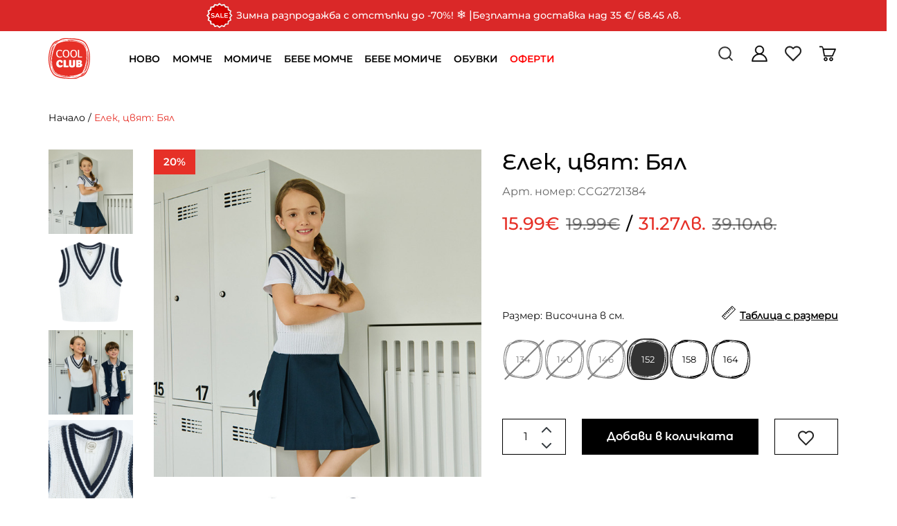

--- FILE ---
content_type: text/html; charset=utf-8
request_url: https://coolclub.bg/index.php?route=product/product&product_id=7404447
body_size: 33711
content:
<!DOCTYPE html>
<!--[if IE]><![endif]-->
<!--[if IE 8 ]><html dir="ltr" lang="bg" class="ie8"><![endif]-->
<!--[if IE 9 ]><html dir="ltr" lang="bg" class="ie9"><![endif]-->
<!--[if (gt IE 9)|!(IE)]><!-->
<html dir="ltr" lang="bg">
<!--<![endif]-->
<head>
<meta http-equiv="x-dns-prefetch-control" content="on">
<link rel="dns-prefetch" href="https://tracking.retargeting.biz">
<link rel="dns-prefetch" href="https://a.optmnstr.com">
<link rel="dns-prefetch" href="https://tracking.retargeting.app">
<link rel="dns-prefetch" href="https://stats.g.doubleclick.net">
<link rel="dns-prefetch" href="https://cdn.onesignal.com">
<link rel="dns-prefetch" href="https://googleads.g.doubleclick.net">
<link rel="dns-prefetch" href="https://api.omappapi.com">
<link rel="dns-prefetch" href="https://www.facebook.com">
<link rel="dns-prefetch" href="https://www.google.bg">
<link rel="dns-prefetch" href="https://api.retargeting.app">
<link rel="dns-prefetch" href="https://onesignal.com">
<link rel="dns-prefetch" href="https://a.omappapi.com">
<link rel="dns-prefetch" href="https://va.tawk.to">
<link rel="dns-prefetch" href="https://www.google-analytics.com">
<link rel="dns-prefetch" href="https://www.googleadservices.com">
<link rel="preconnect" href="https://www.googletagmanager.com">
<link rel="preconnect" href="https://fonts.googleapis.com">
<link rel="preconnect" href="https://fonts.gstatic.com" crossorigin>
<link rel="preconnect" href="https://www.google.com">
<link rel="preconnect" href="https://cdn.jsdelivr.net">
<link rel="preconnect" href="https://www.gstatic.com">
<link rel="preconnect" href="https://embed.tawk.to">
<link rel="preconnect" href="https://connect.facebook.net">
<meta charset="UTF-8" />
<meta name="viewport" content="width=device-width, initial-scale=1">
<meta http-equiv="X-UA-Compatible" content="IE=edge">
<title>Елек, цвят: Бял, Размер: Височина в см.: 152</title>
<base href="https://coolclub.bg/" />
<meta name="description" content="Младежк.елек за момичета CCG2721384. За височина: 134, 140, 146, 152, 158, 164 СМ. Бърза доставка в цяла България и лесно връщане до 30 дни!" />
<script src="catalog/view/javascript/jquery/jquery-2.1.1.min.js" type="text/javascript"></script>
<script src="https://cdn.jsdelivr.net/npm/intersection-observer@0.5.1/intersection-observer.min.js"></script>
<script src="https://cdn.jsdelivr.net/npm/vanilla-lazyload@12.0.0/dist/lazyload.min.js"></script>

<link href="catalog/view/javascript/bootstrap/css/bootstrap.min.css" rel="stylesheet" media="screen" />

<link rel="stylesheet" type="text/css" href="catalog/view/theme/coolclub/stylesheet/vendor/jquery.mCustomScrollbar.min.css" />
<link rel="stylesheet" type="text/css" href="catalog/view/theme/coolclub/stylesheet/vendor/owl.theme.default.min.css" />
<link rel="stylesheet" type="text/css" href="catalog/view/theme/coolclub/stylesheet/vendor/owl.carousel.min.css" />

<link href="catalog/view/javascript/font-awesome/css/font-awesome.min.css" rel="stylesheet" type="text/css" />
<!-- Add the slick-theme.css if you want default styling -->
<link rel="stylesheet" type="text/css" href="catalog/view/javascript/slick/slick.css"/>
<!-- Add the slick-theme.css if you want default styling -->
<link rel="stylesheet" type="text/css" href="catalog/view/javascript/slick/slick-theme.css"/>

<link rel="stylesheet" type="text/css" href="catalog/view/theme/coolclub/stylesheet/all.css?id=6" />
<link href="catalog/view/javascript/jquery/swiper/css/swiper.min.css" type="text/css" rel="stylesheet" media="screen" />
<link href="catalog/view/javascript/jquery/swiper/css/opencart.css" type="text/css" rel="stylesheet" media="screen" />
<link href="catalog/view/javascript/jquery/datetimepicker/bootstrap-datetimepicker.min.css" type="text/css" rel="stylesheet" media="screen" />
<link href="catalog/view/javascript/jquery/magnific/magnific-popup.css" type="text/css" rel="stylesheet" media="screen" />
<script src="catalog/view/javascript/jquery/swiper/js/swiper.jquery.js" type="text/javascript"></script>
<script src="catalog/view/javascript/jquery/datetimepicker/moment/moment.min.js" type="text/javascript"></script>
<script src="catalog/view/javascript/jquery/datetimepicker/moment/moment-with-locales.min.js" type="text/javascript"></script>
<script src="catalog/view/javascript/jquery/datetimepicker/bootstrap-datetimepicker.min.js" type="text/javascript"></script>
<script src="catalog/view/javascript/jquery/magnific/jquery.magnific-popup.min.js" type="text/javascript"></script>
<link href="https://coolclub.bg/index.php?route=product/product&amp;product_id=7404447" rel="canonical" />
<link href="https://coolclub.bg/image/catalog/coolclub-logo.png" rel="icon" />
<!-- Google Tag Manager -->
<script>(function(w,d,s,l,i){w[l]=w[l]||[];w[l].push({'gtm.start':
new Date().getTime(),event:'gtm.js'});var f=d.getElementsByTagName(s)[0],
j=d.createElement(s),dl=l!='dataLayer'?'&l='+l:'';j.async=true;j.src=
'https://www.googletagmanager.com/gtm.js?id='+i+dl;f.parentNode.insertBefore(j,f);
})(window,document,'script','dataLayer','GTM-MBZ9PG8');</script>
<!-- End Google Tag Manager -->

<meta name="facebook-domain-verification" content="vo7ou36xpe9qb9zs4bh7tthjr9rhew" />

<!-- Hotjar Tracking Code for https://coolclub.bg/ -->
<script>
    (function(h,o,t,j,a,r){
        h.hj=h.hj||function(){(h.hj.q=h.hj.q||[]).push(arguments)};
        h._hjSettings={hjid:3281312,hjsv:6};
        a=o.getElementsByTagName('head')[0];
        r=o.createElement('script');r.async=1;
        r.src=t+h._hjSettings.hjid+j+h._hjSettings.hjsv;
        a.appendChild(r);
    })(window,document,'https://static.hotjar.com/c/hotjar-','.js?sv=');
</script>

<script>
$(function() {
  function quickFixes() { 
    console.log("executing quickFixes ...");

    // offers menu color change to blue
    //$("#menu > ul > li:nth-child(7) > a").css('color', '#4343c3');
    $("#menu > ul > li:nth-child(7) > a").css('color', 'red');

    // outlet menu color change to red
    $("#menu > ul > li:nth-child(8) > a").css('color', 'red');

    $("div#quicklinks-content").find("div.panel-body").each(
      function () {
        $(this).html(
            $(this).html().replace(
                "Право на връщане в рамките на 30 дни", 
                
                "БЕЗПЛАТНА ДОСТАВКА при покупки над 35€ / 68.45 лв."+"<BR><BR>"
                +"БЕЗПЛАТНА ДОСТАВКА при получаване от магазин"+"<BR><BR>"
                +"БЕЗПЛАТНО ВРЪЩАНЕ на място в наш магазин или от офис на Еконт до посочен от нас офис на Еконт в рамките на 30 дни"+"<BR><BR>"
                +"Вижте всички детайли в "
                +"<a href=\"index.php?route=information/information&information_id=81\" target=\"_blank\">Политиката ни за Доставка и Връщане</a>"
            )
        )
      }
    );

    if ( window.location.href.indexOf("route=account/voucher") > -1 ) {
       voucherWarningSelector = "#content > form > div:nth-child(7) > div > div > small";
       if ( $(voucherWarningSelector).length ) {
          $(voucherWarningSelector).html(
             $(voucherWarningSelector).html().replace(
                'Покупката на ваучер е възможна единствено с кредитна/дебитна карта или през ePay'
                , 'Покупката на ваучери онлайн е временно единствено възможна чрез банков превод.'
             )
          )
       }
    };



    if ( window.location.href.indexOf("route=checkout/checkout") > -1 ) {
      const econtShippingCost = "#shipping_method_list > div.radio-input.radio > label > span.price";

      // Hide immediately if already present
      $(econtShippingCost).hide();

      // Watch for new elements
      const observer = new MutationObserver(function (mutations) {
          mutations.forEach(function (mutation) {
              $(mutation.addedNodes).each(function () {
                 if ($(this).is(econtShippingCost) || $(this).find(econtShippingCost).length) {
                      $(econtShippingCost).hide();
                 }
              });
          });
      });

      observer.observe(document.body, {
          childList: true,
          subtree: true
      });

    };


  };
  setTimeout(quickFixes, 2000);
});
</script>
<link href="catalog/view/theme/coolclub/javascript/vendor/jQuery.verticalCarousel.css" rel="stylesheet">
<!-- Copyright (c) Facebook, Inc. and its affiliates. -->
<!-- All rights reserved. -->

<!-- This source code is licensed under the license found in the -->
<!-- LICENSE file in the root directory of this source tree. -->
<script type="text/javascript">
  // we are using this flag to determine if the pixel
  // is successfully added to the header
  window.isFacebookPixelInHeaderAdded = 1;
  window.isFacebookPixelAdded=1;
</script>

<script type="text/javascript">
  function facebook_loadScript(url, callback) {
    var script = document.createElement("script");
    script.type = "text/javascript";
    if(script.readyState) {  // only required for IE <9
      script.onreadystatechange = function() {
        if (script.readyState === "loaded" || script.readyState === "complete") {
          script.onreadystatechange = null;
          if (callback) {
            callback();
          }
        }
      };
    } else {  //Others
      if (callback) {
        script.onload = callback;
      }
    }

    script.src = url;
    document.getElementsByTagName("head")[0].appendChild(script);
  }
</script>

<script type="text/javascript">
  (function() {
    var enableCookieBar = '0';
    if (enableCookieBar == '1') {
      facebook_loadScript("catalog/view/javascript/facebook_business/cookieconsent.min.js");

      // loading the css file
      var css = document.createElement("link");
      css.setAttribute("rel", "stylesheet");
      css.setAttribute("type", "text/css");
      css.setAttribute(
        "href",
        "catalog/view/theme/css/facebook_business/cookieconsent.min.css");
      document.getElementsByTagName("head")[0].appendChild(css);

      window.addEventListener("load", function(){
        function setConsent() {
          fbq(
            'consent',
            this.hasConsented() ? 'grant' : 'revoke'
          );
        }
        window.cookieconsent.initialise({
          palette: {
            popup: {
              background: '#237afc'
            },
            button: {
              background: '#fff',
              text: '#237afc'
            }
          },
          cookie: {
            name: fbq.consentCookieName
          },
          type: 'opt-out',
          showLink: false,
          content: {
            allow: 'Agree',
            deny: 'Opt Out',
            header: 'Our Site Uses Cookies',
            message: 'By clicking Agree, you agree to our <a class="cc-link" href="https://www.facebook.com/legal/terms/update" target="_blank">terms of service</a>, <a class="cc-link" href="https://www.facebook.com/policies/" target="_blank">privacy policy</a> and <a class="cc-link" href="https://www.facebook.com/policies/cookies/" target="_blank">cookies policy</a>.'
          },
          layout: 'basic-header',
          location: true,
          revokable: true,
          onInitialise: setConsent,
          onStatusChange: setConsent,
          onRevokeChoice: setConsent
        }, function (popup) {
          // If this isn't open, we know that we can use cookies.
          if (!popup.getStatus() && !popup.options.enabled) {
            popup.setStatus(cookieconsent.status.dismiss);
          }
        });
      });
    }
  })();
</script>

<script type="text/javascript">
  (function() {
    !function(f,b,e,v,n,t,s){if(f.fbq)return;n=f.fbq=function(){n.callMethod?
    n.callMethod.apply(n,arguments):n.queue.push(arguments)};if(!f._fbq)f._fbq=n;
    n.push=n;n.loaded=!0;n.version='2.0';n.queue=[];t=b.createElement(e);t.async=!0;
    t.src=v;s=b.getElementsByTagName(e)[0];s.parentNode.insertBefore(t,s)}(window,
    document,'script','https://connect.facebook.net/en_US/fbevents.js');

    var enableCookieBar = '0';
    if (enableCookieBar == '1') {
      fbq.consentCookieName = 'fb_cookieconsent_status';

      (function() {
        function getCookie(t){var i=("; "+document.cookie).split("; "+t+"=");if(2==i.length)return i.pop().split(";").shift()}
        var consentValue = getCookie(fbq.consentCookieName);
        fbq('consent', consentValue === 'dismiss' ? 'grant' : 'revoke');
      })();
    }

          // system auto generated facebook_pixel.js, DO NOT MODIFY
      pixel_script_filename = 'catalog/view/javascript/facebook_business/facebook_pixel_3_1_2.js';
      // system auto generated facebook_pixel.js, DO NOT MODIFY
      facebook_loadScript(
        pixel_script_filename,
        function() {
          var params = {
    "agent": "exopencart-3.0.2.0-4.2.1"
};
          _facebookAdsExtension.facebookPixel.init(
            '1209313536379194',
            {},
            params);
                      _facebookAdsExtension.facebookPixel.firePixel(
              JSON.parse('{\"event_name\":\"ViewContent\",\"content_ids\":[\"CCG2721384\"],\"content_name\":\"\\u0415\\u043b\\u0435\\u043a, \\u0446\\u0432\\u044f\\u0442: \\u0411\\u044f\\u043b\",\"content_type\":\"product\",\"currency\":\"EUR\",\"value\":15.99,\"event_id\":\"806cbe66-44db-40ad-823e-aa888ba7d4c8\"}'));
                  });
      })();
</script>

<script type="text/javascript">
  // we are using this flag to determine if the customer chat
  // is successfully added to the header
  window.isFacebookCustomerChatInHeaderAdded = 1;
  window.isFacebookCustomerChatAdded=1;
</script>

<script type="application/ld+json">            
{
 "@context":"http://schema.org",
 "@type":"Organization",
 "url":"https://coolclub.bg/",
 "logo":"",
 "potentialAction":[{
   "@type":"SearchAction",
   "target":"https://coolclub.bg/index.php?route=product/search&search={search_term_string}",
   "query-input":"required name=search_term_string"
 }],
 "contactPoint":[{
    "@type":"ContactPoint",
    "telephone":"0877200446",
    "contactType":"customer service"
  }]
}
</script>

<script type="application/ld+json">
{
    "@context": "http://schema.org",
    "@type": "Product",
    "image": "https://coolclub.bg/image/cache/catalog/product/6/4/c/96c22b775c8ef8360e09853e38880d1b799e3ac1-500x500.jpg",    "name": "Елек, цвят: Бял, Размер: Височина в см.: 152",
    "model": "CCG2721384",
    "sku": "7404447",
    "description": "Плетиво",
    "brand": {
        "@type": "Brand",
        "name": "CoolClub"
    },
    "offers": {
        "@type": "Offer",
        "url": "https://coolclub.bg/index.php?route=product/product&amp;product_id=7404447",
        "priceCurrency": "EUR",
        "price": "15.99",
        "priceValidUntil": "2027-02-01",
            "availability": "http://schema.org/InStock"
        }
    }
</script>

<script type="application/ld+json">
{
  "@context": "http://schema.org",
  "@type": "BreadcrumbList",
  "itemListElement": [
  
    {
    "@type": "ListItem",
    "position": 1,
    "name": "CoolClub България",
    "item": "https://coolclub.bg"
  }   
    ,
      {
    "@type": "ListItem",
    "position": 2,
    "name": "Момичета",
    "item": "https://coolclub.bg/index.php?route=product/category&path=22"
  }   
    ,
      {
    "@type": "ListItem",
    "position": 3,
    "name": "Жилетки, Пуловери, Елеци",
    "item": "https://coolclub.bg/index.php?route=product/category&path=22106"
  }   
    ]
    }
</script>

<meta name="twitter:card" content="product" />
<meta name="twitter:creator" content="" />
<meta name="twitter:site" content="" />
<meta name="twitter:description" content="Младежк.елек за момичета CCG2721384. За височина: 134, 140, 146, 152, 158, 164 СМ. Бърза доставка в цяла България и лесно връщане до 30 дни!..." />
<meta name="twitter:title" content="Елек, цвят: Бял" />
<meta name="twitter:domain" content="https://coolclub.bg/index.php?route=product/product&amp;product_id=7404447" />
<meta name="twitter:image" content="https://coolclub.bg/image/cache/catalog/product/6/4/c/96c22b775c8ef8360e09853e38880d1b799e3ac1-500x500.jpg" />
<meta property="og:type" content="product" />
<meta property="og:title" content="Елек, цвят: Бял" />
<meta property="og:description" content="Младежк.елек за момичета CCG2721384. За височина: 134, 140, 146, 152, 158, 164 СМ. Бърза доставка в цяла България и лесно връщане до 30 дни!..." />
<meta property="og:url" content="https://coolclub.bg/index.php?route=product/product&amp;product_id=7404447" />
<meta property="og:image" content="https://coolclub.bg/image/cache/catalog/product/6/4/c/96c22b775c8ef8360e09853e38880d1b799e3ac1-500x500.jpg" />
<meta property="product:price:amount" content="15.99" />
<meta property="product:price:currency" content="EUR" />

</head>
<body data-target="#custom-navbar" data-spy="scroll">
<div id="bg_overlay"></div>
<div>  <div id="cookie_disclaimer" class="notification_bar" style="background-color: #D3BDBD;">
    <p style="background-color: #D3BDBD;">
    	<span class="text">Този сайт използва бисквитки (cookies).</span>
        <a class="learn_more" href="/cookies" style="background-color: #D3BDBD; color: black; border: 1px solid black;">Научете повече</a> 
  		<a href="/" class="agree" style="background-color: black; border: 1px solid black; color: #e2caca;">Съгласен съм</a>
  	</p>
</div></div>


<header id="custom-header">
	<div id="fe-announcements" class="container-fliud">
    <ul class="inner-wrapper" style="background-color:#da2828">
        
        <li class="announcement">        
            <p><img src="https://coolclub.bg/image/catalog/Sale sign.png" style="width: 39.3154px; height: 39.3154px;"><span style="font-size: 14px;">&nbsp;Зимна разпродажба с отстъпки до -70%!&nbsp;</span><span style="font-size: 17px;">❄️</span>&nbsp;|<span style="font-size: 14px;"> Безплатна доставка над 35&nbsp;</span><span style="font-family: Montserrat-Medium, sans-serif; font-size: 14px;">€</span><span style="font-size: 14px;">/ 68.45 лв.</span></p>
        </li>
        </ul>
</div>

	<div id="custom-headerInner">
		<nav id="custom-navbar"  role="navigation">
			<div class="container">
				<div class="navbar-header">									
					<button type="button" class="navbar-toggle collapsed custom-navbarToggle" data-toggle="collapse" data-target="#custom-navbar-collapse">
						<svg width="41" height="62" viewBox="0 0 41 62" fill="none" xmlns="http://www.w3.org/2000/svg">
							<line x1="0.5" y1="18.9854" x2="40.5" y2="18.9854" stroke="black" stroke-width="4"/>
							<line x1="0.5" y1="30.9854" x2="40.5" y2="30.9854" stroke="black" stroke-width="4"/>
							<line x1="20.5" y1="42.9854" x2="40.5" y2="42.9854" stroke="black" stroke-width="4"/>
						</svg>
					</button>
										
					<div class="custom-navBrendBox">
					<div class='row'>
					<div class='col-lg-1 col-xs-3'>
						<a class="logo" href="https://coolclub.bg">
															<img src="image/icons/logo.svg" title="CoolClub България" alt="CoolClub България" class="img-responsive" />
													</a>
					</div>
					<div class='col-lg-7 menu-wrapper'>
						<div class="custom-menuItem">
							<div class="collapse navbar-collapse nopd" id="custom-navbar-collapse">
								  <nav id="menu" class="navbar">
      <ul class="nav navbar-nav">
                                                                            <li class="dropdown "><a  href="#" class="dropdown-toggle disabled navLink" data-toggle="dropdown">НОВО</a>
                <div class="dropdown-menu">
                        <div class="dropdown-border">
                            <div class="dropdown-inner">
                                                                                                                                                 
                                                                                                                                                     
                                                                                                                                                     
                                                                                                                                                     
                                                                                                                                                     
                                                                                                    <ul class="list-unstyled subcategory-item">
                                                                                                                                                                                                             
                                          
                                                                                    <li class="heading ">
                                                <div class='column'>
                                                    <a  href="https://coolclub.bg/index.php?route=product/category&amp;path=17_17810&amp;filter=505,508">Ново за Момчета</a>
                                                </div>
                                                                                            </li>
                                                                                                                                                                                                                                                         
                                          
                                                                                    <li class="heading ">
                                                <div class='column'>
                                                    <a  href="https://coolclub.bg/index.php?route=product/category&amp;path=17_17810&amp;filter=506,509">Ново за Момичета</a>
                                                </div>
                                                                                            </li>
                                                                                                                                                                                                                                                         
                                          
                                                                                    <li class="heading ">
                                                <div class='column'>
                                                    <a  href="https://coolclub.bg/index.php?route=product/category&amp;path=17_17810&amp;filter=502">Ново за Бебе Момче</a>
                                                </div>
                                                                                            </li>
                                                                                                                                                                                                                                                         
                                          
                                                                                    <li class="heading ">
                                                <div class='column'>
                                                    <a  href="https://coolclub.bg/index.php?route=product/category&amp;path=17_17810&amp;filter=503">Ново за Бебе Момиче</a>
                                                </div>
                                                                                            </li>
                                                                                                                                                                                                                                                         
                                          
                                                                                    <li class="heading ">
                                                <div class='column'>
                                                    <a  href="https://coolclub.bg/index.php?route=product/category&amp;path=17_17810&amp;filter=">Всички нови артикули</a>
                                                </div>
                                                                                            </li>
                                                                                                                </ul>
                                                            </div>
                        </div>
                </div>
                <div class="mobile-plus "></div>
                </li>
                                                                                        <li class="dropdown "><a  href="#" class="dropdown-toggle disabled navLink" data-toggle="dropdown">МОМЧЕ</a>
                <div class="dropdown-menu">
                        <div class="dropdown-border">
                            <div class="dropdown-inner">
                                                                                                                                               
                                           
                                                                                                                                                                                      
                                                                                                                                                                                      
                                                                                                                                                                                      
                                                                                                                                                                                      
                                                                                                                                                                                      
                                                                                                                                                                                      
                                                                                                                                                                                      
                                                                                                                                                                                      
                                                                                                                                                                                      
                                                                                                                                                                                      
                                                                                                                                                                                      
                                                                                                                                                                                      
                                                                                                                                                                                      
                                                                                                                                                                                      
                                                                                                                                                                                      
                                                                                                                                                   
                                           
                                                                                                                                                                                      
                                                                                                                                                                                      
                                                                                                                                                                                      
                                                                                                                                                                                      
                                                                                                                                                                                      
                                                                                                                                                                                      
                                                                                                                                                                                      
                                                                                                                                                                                      
                                                                                                                                                                                      
                                                                                                                                                                                      
                                                                                                                                                                                      
                                                                                                                                                                                      
                                                                                                                                                                                      
                                                                                                                                                   
                                           
                                                                                                                                                                                      
                                                                                                                                                                                      
                                                                                                                                                                                      
                                                                                                                                                                                      
                                                                                                                                                                                      
                                                                                                                                                     
                                                                                                                                                     
                                                                                                    <ul class="list-unstyled subcategory-item">
                                                                                                                                                                                                                                               
                                          
                                                                                    <li class="heading separator">
                                                <div class='column'>
                                                    <a  href="#">Пазарувай по вид продукт</a>
                                                </div>
                                                                                                    <div class="mobile-plus"></div>
                                                    <div class='child-column total-cols-2'>
                                                                                                                    <ul class="list-unstyled grandchild-item ">
                                                                                                                                    <li class="jacket icon">
                                                                        <a href="https://coolclub.bg/index.php?route=product/category&amp;path=21_21122">Палта и Якета</a>
                                                                    </li>
                                                                                                                                    <li class="icon-039 icon">
                                                                        <a href="https://coolclub.bg/index.php?route=product/category&amp;path=21_21123">Ски гащеризони</a>
                                                                    </li>
                                                                                                                                    <li class="hoodies icon">
                                                                        <a href="https://coolclub.bg/index.php?route=product/category&amp;path=21_21103">Блузи и Суитчъри</a>
                                                                    </li>
                                                                                                                                    <li class="sweater icon">
                                                                        <a href="https://coolclub.bg/index.php?route=product/category&amp;path=21_21106">Жилетки, Пуловери, Елеци</a>
                                                                    </li>
                                                                                                                                    <li class="icon-017 icon">
                                                                        <a href="https://coolclub.bg/index.php?route=product/category&amp;path=21_21125">Ризи и костюми</a>
                                                                    </li>
                                                                                                                                    <li class="pyjamas icon">
                                                                        <a href="https://coolclub.bg/index.php?route=product/category&amp;path=21_21108">Комплекти</a>
                                                                    </li>
                                                                                                                                    <li class="jeans icon">
                                                                        <a href="https://coolclub.bg/index.php?route=product/category&amp;path=21_21109">Панталони</a>
                                                                    </li>
                                                                                                                                    <li class="short icon">
                                                                        <a href="https://coolclub.bg/index.php?route=product/category&amp;path=21_21121">Къси панталони и Шорти</a>
                                                                    </li>
                                                                                                                            </ul>
                                                                                                                    <ul class="list-unstyled grandchild-item ">
                                                                                                                                    <li class="icon-143 icon">
                                                                        <a href="https://coolclub.bg/index.php?route=product/category&amp;path=21_21132">Бански и Плувни шорти</a>
                                                                    </li>
                                                                                                                                    <li class="icon-095 icon">
                                                                        <a href="https://coolclub.bg/index.php?route=product/category&amp;path=21_21112">Спортни комплекти</a>
                                                                    </li>
                                                                                                                                    <li class="tshirt icon">
                                                                        <a href="https://coolclub.bg/index.php?route=product/category&amp;path=21_21114">Тениски</a>
                                                                    </li>
                                                                                                                                    <li class="socks icon">
                                                                        <a href="https://coolclub.bg/index.php?route=product/category&amp;path=21_21126">Чорапи </a>
                                                                    </li>
                                                                                                                                    <li class="vests icon">
                                                                        <a href="https://coolclub.bg/index.php?route=product/category&amp;path=21_21119">Бельо, Пижами, Халати</a>
                                                                    </li>
                                                                                                                                    <li class="shoes icon">
                                                                        <a href="https://coolclub.bg/index.php?route=product/category&amp;path=25&amp;filter=505,508">Обувки</a>
                                                                    </li>
                                                                                                                                    <li class="baseball icon">
                                                                        <a href="https://coolclub.bg/index.php?route=product/category&amp;path=21_21102">Аксесoари</a>
                                                                    </li>
                                                                                                                            </ul>
                                                                                                            </div>
                                                                                            </li>
                                                                                                                                                                                                          
                                                                                                                                                                                                      
                                                                                                                                                                                                      
                                                                                                                                                                                                      
                                                                                                                                                                                                      
                                                                                                                                                                                                      
                                                                                                                                                                                                      
                                                                                                                                                                                                      
                                                                                                                                                                                                      
                                                                                                                                                                                                      
                                                                                                                                                                                                      
                                                                                                                                                                                                      
                                                                                                                                                                                                      
                                                                                                                                                                                                      
                                                                                                                                                                                                      
                                                                                                                                                                                                                                                                                       
                                          
                                                                                    <li class="heading separator">
                                                <div class='column'>
                                                    <a  href="#">Пазарувай по размер</a>
                                                </div>
                                                                                                    <div class="mobile-plus"></div>
                                                    <div class='child-column total-cols-2'>
                                                                                                                    <ul class="list-unstyled grandchild-item ">
                                                                                                                                    <li class="">
                                                                        <a href="https://coolclub.bg/index.php?route=product/category&amp;path=19&amp;filter=138,270">98 см.</a>
                                                                    </li>
                                                                                                                                    <li class="">
                                                                        <a href="https://coolclub.bg/index.php?route=product/category&amp;path=19&amp;filter=139,270">104 см.</a>
                                                                    </li>
                                                                                                                                    <li class="">
                                                                        <a href="https://coolclub.bg/index.php?route=product/category&amp;path=23&amp;filter=140">110 см.</a>
                                                                    </li>
                                                                                                                                    <li class="">
                                                                        <a href="https://coolclub.bg/index.php?route=product/category&amp;path=21&amp;filter=141">116 см.</a>
                                                                    </li>
                                                                                                                                    <li class="">
                                                                        <a href="https://coolclub.bg/index.php?route=product/category&amp;path=21&amp;filter=142">122 см.</a>
                                                                    </li>
                                                                                                                                    <li class="">
                                                                        <a href="https://coolclub.bg/index.php?route=product/category&amp;path=21&amp;filter=143">128 см.</a>
                                                                    </li>
                                                                                                                                    <li class="">
                                                                        <a href="https://coolclub.bg/index.php?route=product/category&amp;path=21&amp;filter=145">140 см.</a>
                                                                    </li>
                                                                                                                            </ul>
                                                                                                                    <ul class="list-unstyled grandchild-item ">
                                                                                                                                    <li class="">
                                                                        <a href="https://coolclub.bg/index.php?route=product/category&amp;path=21&amp;filter=146">146 см.</a>
                                                                    </li>
                                                                                                                                    <li class="">
                                                                        <a href="https://coolclub.bg/index.php?route=product/category&amp;path=21&amp;filter=147">152 см.</a>
                                                                    </li>
                                                                                                                                    <li class="">
                                                                        <a href="https://coolclub.bg/index.php?route=product/category&amp;path=21&amp;filter=148">158 см.</a>
                                                                    </li>
                                                                                                                                    <li class="">
                                                                        <a href="https://coolclub.bg/index.php?route=product/category&amp;path=21&amp;filter=149">164 см.</a>
                                                                    </li>
                                                                                                                                    <li class="">
                                                                        <a href="https://coolclub.bg/index.php?route=product/category&amp;path=21&amp;filter=150">170 см.</a>
                                                                    </li>
                                                                                                                                    <li class="">
                                                                        <a href="https://coolclub.bg/index.php?route=product/category&amp;path=21&amp;filter=151">176 см.</a>
                                                                    </li>
                                                                                                                            </ul>
                                                                                                            </div>
                                                                                            </li>
                                                                                                                                                                                                          
                                                                                                                                                                                                      
                                                                                                                                                                                                      
                                                                                                                                                                                                      
                                                                                                                                                                                                      
                                                                                                                                                                                                      
                                                                                                                                                                                                      
                                                                                                                                                                                                      
                                                                                                                                                                                                      
                                                                                                                                                                                                      
                                                                                                                                                                                                      
                                                                                                                                                                                                      
                                                                                                                                                                                                      
                                                                                                                                                                                                                                                                                       
                                          
                                                                                    <li class="heading separator">
                                                <div class='column'>
                                                    <a  href="#">Пазарувай по възраст</a>
                                                </div>
                                                                                                    <div class="mobile-plus"></div>
                                                    <div class='child-column total-cols-2'>
                                                                                                                    <ul class="list-unstyled grandchild-item ">
                                                                                                                                    <li class="">
                                                                        <a href="https://coolclub.bg/index.php?route=product/category&amp;path=21&amp;filter=115">3-5 год.</a>
                                                                    </li>
                                                                                                                                    <li class="">
                                                                        <a href="https://coolclub.bg/index.php?route=product/category&amp;path=21&amp;filter=116">6-8 год.</a>
                                                                    </li>
                                                                                                                                    <li class="">
                                                                        <a href="https://coolclub.bg/index.php?route=product/category&amp;path=21&amp;filter=117">9-12 год.</a>
                                                                    </li>
                                                                                                                            </ul>
                                                                                                                    <ul class="list-unstyled grandchild-item ">
                                                                                                                                    <li class="">
                                                                        <a href="https://coolclub.bg/index.php?route=product/category&amp;path=19&amp;filter=118,270">12-14 год.</a>
                                                                    </li>
                                                                                                                                    <li class="">
                                                                        <a href="https://coolclub.bg/index.php?route=product/category&amp;path=19&amp;filter=119,270">15+ год.</a>
                                                                    </li>
                                                                                                                            </ul>
                                                                                                            </div>
                                                                                            </li>
                                                                                                                                                                                                          
                                                                                                                                                                                                      
                                                                                                                                                                                                      
                                                                                                                                                                                                      
                                                                                                                                                                                                      
                                                                                                                                                                                                                                                     
                                          
                                                                                    <li class="heading ">
                                                <div class='column'>
                                                    <a  href="https://coolclub.bg/index.php?route=product/category&amp;path=19&amp;filter=101,270">Намаления</a>
                                                </div>
                                                                                            </li>
                                                                                                                                                                                                                                                         
                                          
                                                                                    <li class="heading ">
                                                <div class='column'>
                                                    <a  href="https://coolclub.bg/index.php?route=product/category&amp;path=11">Всички артикули</a>
                                                </div>
                                                                                            </li>
                                                                                                                </ul>
                                                            </div>
                        </div>
                </div>
                <div class="mobile-plus "></div>
                </li>
                                                                                        <li class="dropdown "><a  href="#" class="dropdown-toggle disabled navLink" data-toggle="dropdown">МОМИЧЕ</a>
                <div class="dropdown-menu">
                        <div class="dropdown-border">
                            <div class="dropdown-inner">
                                                                                                                                               
                                           
                                                                                                                                                                                      
                                                                                                                                                                                      
                                                                                                                                                                                      
                                                                                                                                                                                      
                                                                                                                                                                                      
                                                                                                                                                                                      
                                                                                                                                                                                      
                                                                                                                                                                                      
                                                                                                                                                                                      
                                                                                                                                                                                      
                                                                                                                                                                                      
                                                                                                                                                                                      
                                                                                                                                                                                      
                                                                                                                                                                                      
                                                                                                                                                                                      
                                                                                                                                                                                      
                                                                                                                                                                                      
                                                                                                                                                                                      
                                                                                                                                                                                      
                                                                                                                                                   
                                           
                                                                                                                                                                                      
                                                                                                                                                                                      
                                                                                                                                                                                      
                                                                                                                                                                                      
                                                                                                                                                                                      
                                                                                                                                                                                      
                                                                                                                                                                                      
                                                                                                                                                                                      
                                                                                                                                                                                      
                                                                                                                                                                                      
                                                                                                                                                                                      
                                                                                                                                                                                      
                                                                                                                                                                                      
                                                                                                                                                                                      
                                                                                                                                                   
                                           
                                                                                                                                                                                      
                                                                                                                                                                                      
                                                                                                                                                                                      
                                                                                                                                                                                      
                                                                                                                                                                                      
                                                                                                                                                     
                                                                                                                                                     
                                                                                                    <ul class="list-unstyled subcategory-item">
                                                                                                                                                                                                                                               
                                          
                                                                                    <li class="heading separator">
                                                <div class='column'>
                                                    <a  href="#">Пазарувай по вид продукт</a>
                                                </div>
                                                                                                    <div class="mobile-plus"></div>
                                                    <div class='child-column total-cols-2'>
                                                                                                                    <ul class="list-unstyled grandchild-item ">
                                                                                                                                    <li class="icon-056 icon">
                                                                        <a href="https://coolclub.bg/index.php?route=product/category&amp;path=22_22122">Палта и Якета</a>
                                                                    </li>
                                                                                                                                    <li class="icon-039 icon">
                                                                        <a href="https://coolclub.bg/index.php?route=product/category&amp;path=22_22123">Ски гащеризони</a>
                                                                    </li>
                                                                                                                                    <li class="icon-013 icon">
                                                                        <a href="https://coolclub.bg/index.php?route=product/category&amp;path=22_22103">Блузи и Суитчъри</a>
                                                                    </li>
                                                                                                                                    <li class="cardigans icon">
                                                                        <a href="https://coolclub.bg/index.php?route=product/category&amp;path=22_22106">Жилетки, Пуловери, Елеци</a>
                                                                    </li>
                                                                                                                                    <li class="shirt icon">
                                                                        <a href="https://coolclub.bg/index.php?route=product/category&amp;path=22_22118">Ризи</a>
                                                                    </li>
                                                                                                                                    <li class="pyjamas icon">
                                                                        <a href="https://coolclub.bg/index.php?route=product/category&amp;path=22_22108">Комплекти</a>
                                                                    </li>
                                                                                                                                    <li class="sport_pants icon">
                                                                        <a href="https://coolclub.bg/index.php?route=product/category&amp;path=22_22107">Клинове</a>
                                                                    </li>
                                                                                                                                    <li class="jeans icon">
                                                                        <a href="https://coolclub.bg/index.php?route=product/category&amp;path=22_22124">Панталони и Гащеризони</a>
                                                                    </li>
                                                                                                                                    <li class="short icon">
                                                                        <a href="https://coolclub.bg/index.php?route=product/category&amp;path=22_22121">Къси панталони и Шорти</a>
                                                                    </li>
                                                                                                                                    <li class="icon-144 icon">
                                                                        <a href="https://coolclub.bg/index.php?route=product/category&amp;path=12_12154">Бански</a>
                                                                    </li>
                                                                                                                            </ul>
                                                                                                                    <ul class="list-unstyled grandchild-item ">
                                                                                                                                    <li class="skirt icon">
                                                                        <a href="https://coolclub.bg/index.php?route=product/category&amp;path=22_22120">Поли</a>
                                                                    </li>
                                                                                                                                    <li class="dress icon">
                                                                        <a href="https://coolclub.bg/index.php?route=product/category&amp;path=22_22111">Рокли</a>
                                                                    </li>
                                                                                                                                    <li class="icon-239 icon">
                                                                        <a href="https://coolclub.bg/index.php?route=product/category&amp;path=22_22113">Сукмани</a>
                                                                    </li>
                                                                                                                                    <li class="komplekti icon">
                                                                        <a href="https://coolclub.bg/index.php?route=product/category&amp;path=22_22112">Спортни комплекти</a>
                                                                    </li>
                                                                                                                                    <li class="tshirt icon">
                                                                        <a href="https://coolclub.bg/index.php?route=product/category&amp;path=22_22114">Тениски</a>
                                                                    </li>
                                                                                                                                    <li class="underwear icon">
                                                                        <a href="https://coolclub.bg/index.php?route=product/category&amp;path=22_22119">Бельо, Пижами, Халати</a>
                                                                    </li>
                                                                                                                                    <li class="socks icon">
                                                                        <a href="https://coolclub.bg/index.php?route=product/category&amp;path=22_22115">Чорапи и Чоропогащи</a>
                                                                    </li>
                                                                                                                                    <li class="shoes icon">
                                                                        <a href="https://coolclub.bg/index.php?route=product/category&amp;path=25&amp;filter=506,509">Обувки</a>
                                                                    </li>
                                                                                                                                    <li class="accessories_1 icon">
                                                                        <a href="https://coolclub.bg/index.php?route=product/category&amp;path=22_22102">Аксесoари</a>
                                                                    </li>
                                                                                                                            </ul>
                                                                                                            </div>
                                                                                            </li>
                                                                                                                                                                                                          
                                                                                                                                                                                                      
                                                                                                                                                                                                      
                                                                                                                                                                                                      
                                                                                                                                                                                                      
                                                                                                                                                                                                      
                                                                                                                                                                                                      
                                                                                                                                                                                                      
                                                                                                                                                                                                      
                                                                                                                                                                                                      
                                                                                                                                                                                                      
                                                                                                                                                                                                      
                                                                                                                                                                                                      
                                                                                                                                                                                                      
                                                                                                                                                                                                      
                                                                                                                                                                                                      
                                                                                                                                                                                                      
                                                                                                                                                                                                      
                                                                                                                                                                                                      
                                                                                                                                                                                                                                                                                       
                                          
                                                                                    <li class="heading separator">
                                                <div class='column'>
                                                    <a  href="#">Пазарувай по размер</a>
                                                </div>
                                                                                                    <div class="mobile-plus"></div>
                                                    <div class='child-column total-cols-2'>
                                                                                                                    <ul class="list-unstyled grandchild-item ">
                                                                                                                                    <li class="">
                                                                        <a href="https://coolclub.bg/index.php?route=product/category&amp;path=19&amp;filter=138,271">98 см.</a>
                                                                    </li>
                                                                                                                                    <li class="">
                                                                        <a href="https://coolclub.bg/index.php?route=product/category&amp;path=19&amp;filter=139,271">104 см.</a>
                                                                    </li>
                                                                                                                                    <li class="">
                                                                        <a href="https://coolclub.bg/index.php?route=product/category&amp;path=22&amp;filter=140">110 см.</a>
                                                                    </li>
                                                                                                                                    <li class="">
                                                                        <a href="https://coolclub.bg/index.php?route=product/category&amp;path=22&amp;filter=141">116 см.</a>
                                                                    </li>
                                                                                                                                    <li class="">
                                                                        <a href="https://coolclub.bg/index.php?route=product/category&amp;path=22&amp;filter=142">122 см.</a>
                                                                    </li>
                                                                                                                                    <li class="">
                                                                        <a href="https://coolclub.bg/index.php?route=product/category&amp;path=22&amp;filter=143">128 см.</a>
                                                                    </li>
                                                                                                                                    <li class="">
                                                                        <a href="https://coolclub.bg/index.php?route=product/category&amp;path=22&amp;filter=144">134 см.</a>
                                                                    </li>
                                                                                                                            </ul>
                                                                                                                    <ul class="list-unstyled grandchild-item ">
                                                                                                                                    <li class="">
                                                                        <a href="https://coolclub.bg/index.php?route=product/category&amp;path=22&amp;filter=145">140 см.</a>
                                                                    </li>
                                                                                                                                    <li class="">
                                                                        <a href="https://coolclub.bg/index.php?route=product/category&amp;path=22&amp;filter=146">146 см.</a>
                                                                    </li>
                                                                                                                                    <li class="">
                                                                        <a href="https://coolclub.bg/index.php?route=product/category&amp;path=22&amp;filter=147">152 см.</a>
                                                                    </li>
                                                                                                                                    <li class="">
                                                                        <a href="https://coolclub.bg/index.php?route=product/category&amp;path=22&amp;filter=148">158 см.</a>
                                                                    </li>
                                                                                                                                    <li class="">
                                                                        <a href="https://coolclub.bg/index.php?route=product/category&amp;path=22&amp;filter=149">164 см.</a>
                                                                    </li>
                                                                                                                                    <li class="">
                                                                        <a href="https://coolclub.bg/index.php?route=product/category&amp;path=22&amp;filter=150">170 см.</a>
                                                                    </li>
                                                                                                                                    <li class="">
                                                                        <a href="https://coolclub.bg/index.php?route=product/category&amp;path=22&amp;filter=151">176 см.</a>
                                                                    </li>
                                                                                                                            </ul>
                                                                                                            </div>
                                                                                            </li>
                                                                                                                                                                                                          
                                                                                                                                                                                                      
                                                                                                                                                                                                      
                                                                                                                                                                                                      
                                                                                                                                                                                                      
                                                                                                                                                                                                      
                                                                                                                                                                                                      
                                                                                                                                                                                                      
                                                                                                                                                                                                      
                                                                                                                                                                                                      
                                                                                                                                                                                                      
                                                                                                                                                                                                      
                                                                                                                                                                                                      
                                                                                                                                                                                                      
                                                                                                                                                                                                                                                                                       
                                          
                                                                                    <li class="heading separator">
                                                <div class='column'>
                                                    <a  href="#">Пазарувай по възраст</a>
                                                </div>
                                                                                                    <div class="mobile-plus"></div>
                                                    <div class='child-column total-cols-2'>
                                                                                                                    <ul class="list-unstyled grandchild-item ">
                                                                                                                                    <li class="">
                                                                        <a href="https://coolclub.bg/index.php?route=product/category&amp;path=19&amp;filter=115,271">3-5 год.</a>
                                                                    </li>
                                                                                                                                    <li class="">
                                                                        <a href="https://coolclub.bg/index.php?route=product/category&amp;path=19&amp;filter=116,271">6-8 год.</a>
                                                                    </li>
                                                                                                                                    <li class="">
                                                                        <a href="https://coolclub.bg/index.php?route=product/category&amp;path=19&amp;filter=117,271">9-12 год.</a>
                                                                    </li>
                                                                                                                            </ul>
                                                                                                                    <ul class="list-unstyled grandchild-item ">
                                                                                                                                    <li class="">
                                                                        <a href="https://coolclub.bg/index.php?route=product/category&amp;path=19&amp;filter=118,271">12-14 год.</a>
                                                                    </li>
                                                                                                                                    <li class="">
                                                                        <a href="https://coolclub.bg/index.php?route=product/category&amp;path=19&amp;filter=119,271">15+ год.</a>
                                                                    </li>
                                                                                                                            </ul>
                                                                                                            </div>
                                                                                            </li>
                                                                                                                                                                                                          
                                                                                                                                                                                                      
                                                                                                                                                                                                      
                                                                                                                                                                                                      
                                                                                                                                                                                                      
                                                                                                                                                                                                                                                     
                                          
                                                                                    <li class="heading ">
                                                <div class='column'>
                                                    <a  href="https://coolclub.bg/index.php?route=product/category&amp;path=22&amp;filter=101">Намаления</a>
                                                </div>
                                                                                            </li>
                                                                                                                                                                                                                                                         
                                          
                                                                                    <li class="heading ">
                                                <div class='column'>
                                                    <a  href="https://coolclub.bg/index.php?route=product/category&amp;path=12">Всички артикули</a>
                                                </div>
                                                                                            </li>
                                                                                                                </ul>
                                                            </div>
                        </div>
                </div>
                <div class="mobile-plus "></div>
                </li>
                                                                                        <li class="dropdown "><a  href="#" class="dropdown-toggle disabled navLink" data-toggle="dropdown">БЕБЕ МОМЧЕ</a>
                <div class="dropdown-menu">
                        <div class="dropdown-border">
                            <div class="dropdown-inner">
                                                                                                                                               
                                           
                                                                                                                                                                                      
                                                                                                                                                                                      
                                                                                                                                                                                      
                                                                                                                                                                                      
                                                                                                                                                                                      
                                                                                                                                                                                      
                                                                                                                                                                                      
                                                                                                                                                                                      
                                                                                                                                                                                      
                                                                                                                                                                                      
                                                                                                                                                                                      
                                                                                                                                                                                      
                                                                                                                                                                                      
                                                                                                                                                                                      
                                                                                                                                                                                      
                                                                                                                                                   
                                           
                                                                                                                                                                                      
                                                                                                                                                                                      
                                                                                                                                                                                      
                                                                                                                                                                                      
                                                                                                                                                                                      
                                                                                                                                                                                      
                                                                                                                                                                                      
                                                                                                                                                                                      
                                                                                                                                                                                      
                                                                                                                                                                                      
                                                                                                                                                   
                                           
                                                                                                                                                                                      
                                                                                                                                                                                      
                                                                                                                                                                                      
                                                                                                                                                                                      
                                                                                                                                                                                      
                                                                                                                                                     
                                                                                                                                                     
                                                                                                    <ul class="list-unstyled subcategory-item">
                                                                                                                                                                                                                                               
                                          
                                                                                    <li class="heading separator">
                                                <div class='column'>
                                                    <a  href="#">Пазарувай по вид продукт</a>
                                                </div>
                                                                                                    <div class="mobile-plus"></div>
                                                    <div class='child-column total-cols-2'>
                                                                                                                    <ul class="list-unstyled grandchild-item ">
                                                                                                                                    <li class="overall icon">
                                                                        <a href="https://coolclub.bg/index.php?route=product/category&amp;path=23_23101">Якета и Космонавти</a>
                                                                    </li>
                                                                                                                                    <li class="hoodies icon">
                                                                        <a href="https://coolclub.bg/index.php?route=product/category&amp;path=23_23103">Блузи и Суитчъри</a>
                                                                    </li>
                                                                                                                                    <li class="icon-063 icon">
                                                                        <a href="https://coolclub.bg/index.php?route=product/category&amp;path=23_23106">Жилетки, Пуловери, Елеци</a>
                                                                    </li>
                                                                                                                                    <li class="icon-017 icon">
                                                                        <a href="https://coolclub.bg/index.php?route=product/category&amp;path=23_23118">Ризи</a>
                                                                    </li>
                                                                                                                                    <li class="komplekti icon">
                                                                        <a href="https://coolclub.bg/index.php?route=product/category&amp;path=23_23117">Комплекти</a>
                                                                    </li>
                                                                                                                                    <li class="sport_pants icon">
                                                                        <a href="https://coolclub.bg/index.php?route=product/category&amp;path=23_23109">Панталони</a>
                                                                    </li>
                                                                                                                                    <li class="short icon">
                                                                        <a href="https://coolclub.bg/index.php?route=product/category&amp;path=23_23121">Къси панталони и Шорти</a>
                                                                    </li>
                                                                                                                                    <li class="icon-095 icon">
                                                                        <a href="https://coolclub.bg/index.php?route=product/category&amp;path=23_23112">Спортни комплекти</a>
                                                                    </li>
                                                                                                                            </ul>
                                                                                                                    <ul class="list-unstyled grandchild-item ">
                                                                                                                                    <li class="icon-234 icon">
                                                                        <a href="https://coolclub.bg/index.php?route=product/category&amp;path=23_23105">Гащеризони</a>
                                                                    </li>
                                                                                                                                    <li class="bodysuit icon">
                                                                        <a href="https://coolclub.bg/index.php?route=product/category&amp;path=23_23104">Бодита и Камизолки</a>
                                                                    </li>
                                                                                                                                    <li class="baby_tshirt icon">
                                                                        <a href="https://coolclub.bg/index.php?route=product/category&amp;path=23_23114">Тениски</a>
                                                                    </li>
                                                                                                                                    <li class="icon-143 icon">
                                                                        <a href="https://coolclub.bg/index.php?route=product/category&amp;path=23_23132">Бански</a>
                                                                    </li>
                                                                                                                                    <li class="icon-253 icon">
                                                                        <a href="https://coolclub.bg/index.php?route=product/category&amp;path=23_23102">Аксесoари</a>
                                                                    </li>
                                                                                                                                    <li class="socks icon">
                                                                        <a href="https://coolclub.bg/index.php?route=product/category&amp;path=23_23115">Чорапи и Чоропогащи</a>
                                                                    </li>
                                                                                                                                    <li class="infant_shoes icon">
                                                                        <a href="https://coolclub.bg/index.php?route=product/category&amp;path=25&amp;filter=502">Обувки</a>
                                                                    </li>
                                                                                                                            </ul>
                                                                                                            </div>
                                                                                            </li>
                                                                                                                                                                                                          
                                                                                                                                                                                                      
                                                                                                                                                                                                      
                                                                                                                                                                                                      
                                                                                                                                                                                                      
                                                                                                                                                                                                      
                                                                                                                                                                                                      
                                                                                                                                                                                                      
                                                                                                                                                                                                      
                                                                                                                                                                                                      
                                                                                                                                                                                                      
                                                                                                                                                                                                      
                                                                                                                                                                                                      
                                                                                                                                                                                                      
                                                                                                                                                                                                      
                                                                                                                                                                                                                                                                                       
                                          
                                                                                    <li class="heading separator">
                                                <div class='column'>
                                                    <a  href="#">Пазарувай по размер</a>
                                                </div>
                                                                                                    <div class="mobile-plus"></div>
                                                    <div class='child-column total-cols-2'>
                                                                                                                    <ul class="list-unstyled grandchild-item ">
                                                                                                                                    <li class="">
                                                                        <a href="https://coolclub.bg/index.php?route=product/category&amp;path=23&amp;filter=130">50 см.</a>
                                                                    </li>
                                                                                                                                    <li class="">
                                                                        <a href="https://coolclub.bg/index.php?route=product/category&amp;path=23&amp;filter=131">56 см.</a>
                                                                    </li>
                                                                                                                                    <li class="">
                                                                        <a href="https://coolclub.bg/index.php?route=product/category&amp;path=23&amp;filter=132">62 см.</a>
                                                                    </li>
                                                                                                                                    <li class="">
                                                                        <a href="https://coolclub.bg/index.php?route=product/category&amp;path=23&amp;filter=133">68 см.</a>
                                                                    </li>
                                                                                                                                    <li class="">
                                                                        <a href="https://coolclub.bg/index.php?route=product/category&amp;path=23&amp;filter=134">74 см.</a>
                                                                    </li>
                                                                                                                            </ul>
                                                                                                                    <ul class="list-unstyled grandchild-item ">
                                                                                                                                    <li class="">
                                                                        <a href="https://coolclub.bg/index.php?route=product/category&amp;path=23&amp;filter=135">80 см.</a>
                                                                    </li>
                                                                                                                                    <li class="">
                                                                        <a href="https://coolclub.bg/index.php?route=product/category&amp;path=23&amp;filter=136">86 см.</a>
                                                                    </li>
                                                                                                                                    <li class="">
                                                                        <a href="https://coolclub.bg/index.php?route=product/category&amp;path=23&amp;filter=137">92 см.</a>
                                                                    </li>
                                                                                                                                    <li class="">
                                                                        <a href="https://coolclub.bg/index.php?route=product/category&amp;path=19&amp;filter=138,270">98 см.</a>
                                                                    </li>
                                                                                                                                    <li class="">
                                                                        <a href="https://coolclub.bg/index.php?route=product/category&amp;path=19&amp;filter=139,270">104 см.</a>
                                                                    </li>
                                                                                                                            </ul>
                                                                                                            </div>
                                                                                            </li>
                                                                                                                                                                                                          
                                                                                                                                                                                                      
                                                                                                                                                                                                      
                                                                                                                                                                                                      
                                                                                                                                                                                                      
                                                                                                                                                                                                      
                                                                                                                                                                                                      
                                                                                                                                                                                                      
                                                                                                                                                                                                      
                                                                                                                                                                                                      
                                                                                                                                                                                                                                                                                       
                                          
                                                                                    <li class="heading separator">
                                                <div class='column'>
                                                    <a  href="#">Пазарувай по възраст</a>
                                                </div>
                                                                                                    <div class="mobile-plus"></div>
                                                    <div class='child-column total-cols-2'>
                                                                                                                    <ul class="list-unstyled grandchild-item ">
                                                                                                                                    <li class="">
                                                                        <a href="https://coolclub.bg/index.php?route=product/category&amp;path=19&amp;filter=110,270">0-3 мес.</a>
                                                                    </li>
                                                                                                                                    <li class="">
                                                                        <a href="https://coolclub.bg/index.php?route=product/category&amp;path=19&amp;filter=111,270">3-6 мес.</a>
                                                                    </li>
                                                                                                                                    <li class="">
                                                                        <a href="https://coolclub.bg/index.php?route=product/category&amp;path=19&amp;filter=112,270">6-12 мес.</a>
                                                                    </li>
                                                                                                                            </ul>
                                                                                                                    <ul class="list-unstyled grandchild-item ">
                                                                                                                                    <li class="">
                                                                        <a href="https://coolclub.bg/index.php?route=product/category&amp;path=19&amp;filter=113,270">12-18 мес.</a>
                                                                    </li>
                                                                                                                                    <li class="">
                                                                        <a href="https://coolclub.bg/index.php?route=product/category&amp;path=19&amp;filter=114,270">2 год.</a>
                                                                    </li>
                                                                                                                            </ul>
                                                                                                            </div>
                                                                                            </li>
                                                                                                                                                                                                          
                                                                                                                                                                                                      
                                                                                                                                                                                                      
                                                                                                                                                                                                      
                                                                                                                                                                                                      
                                                                                                                                                                                                                                                     
                                          
                                                                                    <li class="heading ">
                                                <div class='column'>
                                                    <a  href="https://coolclub.bg/index.php?route=product/category&amp;path=19&amp;filter=101,502">Намаления</a>
                                                </div>
                                                                                            </li>
                                                                                                                                                                                                                                                         
                                          
                                                                                    <li class="heading ">
                                                <div class='column'>
                                                    <a  href="https://coolclub.bg/index.php?route=product/category&amp;path=17_17302">Всички артикули</a>
                                                </div>
                                                                                            </li>
                                                                                                                </ul>
                                                            </div>
                        </div>
                </div>
                <div class="mobile-plus "></div>
                </li>
                                                                                        <li class="dropdown "><a  href="#" class="dropdown-toggle disabled navLink" data-toggle="dropdown">БЕБЕ МОМИЧЕ</a>
                <div class="dropdown-menu">
                        <div class="dropdown-border">
                            <div class="dropdown-inner">
                                                                                                                                               
                                           
                                                                                                                                                                                      
                                                                                                                                                                                      
                                                                                                                                                                                      
                                                                                                                                                                                      
                                                                                                                                                                                      
                                                                                                                                                                                      
                                                                                                                                                                                      
                                                                                                                                                                                      
                                                                                                                                                                                      
                                                                                                                                                                                      
                                                                                                                                                                                      
                                                                                                                                                                                      
                                                                                                                                                                                      
                                                                                                                                                                                      
                                                                                                                                                                                      
                                                                                                                                                                                      
                                                                                                                                                                                      
                                                                                                                                                                                      
                                                                                                                                                   
                                           
                                                                                                                                                                                      
                                                                                                                                                                                      
                                                                                                                                                                                      
                                                                                                                                                                                      
                                                                                                                                                                                      
                                                                                                                                                                                      
                                                                                                                                                                                      
                                                                                                                                                                                      
                                                                                                                                                                                      
                                                                                                                                                                                      
                                                                                                                                                   
                                           
                                                                                                                                                                                      
                                                                                                                                                                                      
                                                                                                                                                                                      
                                                                                                                                                                                      
                                                                                                                                                                                      
                                                                                                                                                     
                                                                                                                                                     
                                                                                                    <ul class="list-unstyled subcategory-item">
                                                                                                                                                                                                                                               
                                          
                                                                                    <li class="heading separator">
                                                <div class='column'>
                                                    <a  href="#">Пазарувай по вид продукт</a>
                                                </div>
                                                                                                    <div class="mobile-plus"></div>
                                                    <div class='child-column total-cols-2'>
                                                                                                                    <ul class="list-unstyled grandchild-item ">
                                                                                                                                    <li class="icon-232 icon">
                                                                        <a href="https://coolclub.bg/index.php?route=product/category&amp;path=24_24101">Якета и Космонавти</a>
                                                                    </li>
                                                                                                                                    <li class="icon-013 icon">
                                                                        <a href="https://coolclub.bg/index.php?route=product/category&amp;path=24_24103">Блузи и Суитчъри</a>
                                                                    </li>
                                                                                                                                    <li class="cardigans icon">
                                                                        <a href="https://coolclub.bg/index.php?route=product/category&amp;path=24_24106">Жилетки, Пуловери, Елеци</a>
                                                                    </li>
                                                                                                                                    <li class="icon-095 icon">
                                                                        <a href="https://coolclub.bg/index.php?route=product/category&amp;path=24_24108">Комплекти</a>
                                                                    </li>
                                                                                                                                    <li class="sport_pants icon">
                                                                        <a href="https://coolclub.bg/index.php?route=product/category&amp;path=24_24107">Клинове</a>
                                                                    </li>
                                                                                                                                    <li class="jeans icon">
                                                                        <a href="https://coolclub.bg/index.php?route=product/category&amp;path=24_24109">Панталони</a>
                                                                    </li>
                                                                                                                                    <li class="short icon">
                                                                        <a href="https://coolclub.bg/index.php?route=product/category&amp;path=24_24121&amp;filter=503">Къси панталони и Шорти</a>
                                                                    </li>
                                                                                                                                    <li class="dress icon">
                                                                        <a href="https://coolclub.bg/index.php?route=product/category&amp;path=24_24133">Поли и Рокли</a>
                                                                    </li>
                                                                                                                                    <li class="icon-239 icon">
                                                                        <a href="https://coolclub.bg/index.php?route=product/category&amp;path=24_24113">Сукмани</a>
                                                                    </li>
                                                                                                                            </ul>
                                                                                                                    <ul class="list-unstyled grandchild-item ">
                                                                                                                                    <li class="komplekti icon">
                                                                        <a href="https://coolclub.bg/index.php?route=product/category&amp;path=24_24112">Спортни комплекти</a>
                                                                    </li>
                                                                                                                                    <li class="icon-234 icon">
                                                                        <a href="https://coolclub.bg/index.php?route=product/category&amp;path=24_24105">Гащеризони</a>
                                                                    </li>
                                                                                                                                    <li class="icon-231 icon">
                                                                        <a href="https://coolclub.bg/index.php?route=product/category&amp;path=24_24104">Бодита и Камизолки</a>
                                                                    </li>
                                                                                                                                    <li class="baby_tshirt icon">
                                                                        <a href="https://coolclub.bg/index.php?route=product/category&amp;path=24_24114">Тениски</a>
                                                                    </li>
                                                                                                                                    <li class="icon-247 icon">
                                                                        <a href="https://coolclub.bg/index.php?route=product/category&amp;path=24_24110">Ританки</a>
                                                                    </li>
                                                                                                                                    <li class="icon-144 icon">
                                                                        <a href="https://coolclub.bg/index.php?route=product/category&amp;path=14_14154">Бански</a>
                                                                    </li>
                                                                                                                                    <li class="icon-071 icon">
                                                                        <a href="https://coolclub.bg/index.php?route=product/category&amp;path=24_24115">Чорапи и Чоропогащи</a>
                                                                    </li>
                                                                                                                                    <li class="icon-067 icon">
                                                                        <a href="https://coolclub.bg/index.php?route=product/category&amp;path=24_24102">Аксесoари</a>
                                                                    </li>
                                                                                                                                    <li class="infant_shoes icon">
                                                                        <a href="https://coolclub.bg/index.php?route=product/category&amp;path=25&amp;filter=503">Обувки</a>
                                                                    </li>
                                                                                                                            </ul>
                                                                                                            </div>
                                                                                            </li>
                                                                                                                                                                                                          
                                                                                                                                                                                                      
                                                                                                                                                                                                      
                                                                                                                                                                                                      
                                                                                                                                                                                                      
                                                                                                                                                                                                      
                                                                                                                                                                                                      
                                                                                                                                                                                                      
                                                                                                                                                                                                      
                                                                                                                                                                                                      
                                                                                                                                                                                                      
                                                                                                                                                                                                      
                                                                                                                                                                                                      
                                                                                                                                                                                                      
                                                                                                                                                                                                      
                                                                                                                                                                                                      
                                                                                                                                                                                                      
                                                                                                                                                                                                      
                                                                                                                                                                                                                                                                                       
                                          
                                                                                    <li class="heading separator">
                                                <div class='column'>
                                                    <a  href="#">Пазарувай по размер</a>
                                                </div>
                                                                                                    <div class="mobile-plus"></div>
                                                    <div class='child-column total-cols-2'>
                                                                                                                    <ul class="list-unstyled grandchild-item ">
                                                                                                                                    <li class="">
                                                                        <a href="https://coolclub.bg/index.php?route=product/category&amp;path=24&amp;filter=130">50 см.</a>
                                                                    </li>
                                                                                                                                    <li class="">
                                                                        <a href="https://coolclub.bg/index.php?route=product/category&amp;path=24&amp;filter=131">56 см.</a>
                                                                    </li>
                                                                                                                                    <li class="">
                                                                        <a href="https://coolclub.bg/index.php?route=product/category&amp;path=24&amp;filter=132">62 см.</a>
                                                                    </li>
                                                                                                                                    <li class="">
                                                                        <a href="https://coolclub.bg/index.php?route=product/category&amp;path=24&amp;filter=133">68 см.</a>
                                                                    </li>
                                                                                                                                    <li class="">
                                                                        <a href="https://coolclub.bg/index.php?route=product/category&amp;path=24&amp;filter=134">74 см.</a>
                                                                    </li>
                                                                                                                            </ul>
                                                                                                                    <ul class="list-unstyled grandchild-item ">
                                                                                                                                    <li class="">
                                                                        <a href="https://coolclub.bg/index.php?route=product/category&amp;path=24&amp;filter=135">80 см.</a>
                                                                    </li>
                                                                                                                                    <li class="">
                                                                        <a href="https://coolclub.bg/index.php?route=product/category&amp;path=24&amp;filter=136">86 см.</a>
                                                                    </li>
                                                                                                                                    <li class="">
                                                                        <a href="https://coolclub.bg/index.php?route=product/category&amp;path=24&amp;filter=137">92 см.</a>
                                                                    </li>
                                                                                                                                    <li class="">
                                                                        <a href="https://coolclub.bg/index.php?route=product/category&amp;path=19&amp;filter=138,271">98 см.</a>
                                                                    </li>
                                                                                                                                    <li class="">
                                                                        <a href="https://coolclub.bg/index.php?route=product/category&amp;path=19&amp;filter=139,271">104 см.</a>
                                                                    </li>
                                                                                                                            </ul>
                                                                                                            </div>
                                                                                            </li>
                                                                                                                                                                                                          
                                                                                                                                                                                                      
                                                                                                                                                                                                      
                                                                                                                                                                                                      
                                                                                                                                                                                                      
                                                                                                                                                                                                      
                                                                                                                                                                                                      
                                                                                                                                                                                                      
                                                                                                                                                                                                      
                                                                                                                                                                                                      
                                                                                                                                                                                                                                                                                       
                                          
                                                                                    <li class="heading separator">
                                                <div class='column'>
                                                    <a  href="#">Пазарувай по възраст</a>
                                                </div>
                                                                                                    <div class="mobile-plus"></div>
                                                    <div class='child-column total-cols-2'>
                                                                                                                    <ul class="list-unstyled grandchild-item ">
                                                                                                                                    <li class="">
                                                                        <a href="https://coolclub.bg/index.php?route=product/category&amp;path=24&amp;filter=110">0-3 мес.</a>
                                                                    </li>
                                                                                                                                    <li class="">
                                                                        <a href="https://coolclub.bg/index.php?route=product/category&amp;path=24&amp;filter=111">3-6 мес.</a>
                                                                    </li>
                                                                                                                                    <li class="">
                                                                        <a href="https://coolclub.bg/index.php?route=product/category&amp;path=24&amp;filter=112">6-12 мес.</a>
                                                                    </li>
                                                                                                                            </ul>
                                                                                                                    <ul class="list-unstyled grandchild-item ">
                                                                                                                                    <li class="">
                                                                        <a href="https://coolclub.bg/index.php?route=product/category&amp;path=24&amp;filter=113">12-18 мес.</a>
                                                                    </li>
                                                                                                                                    <li class="">
                                                                        <a href="https://coolclub.bg/index.php?route=product/category&amp;path=24&amp;filter=114">2 год.</a>
                                                                    </li>
                                                                                                                            </ul>
                                                                                                            </div>
                                                                                            </li>
                                                                                                                                                                                                          
                                                                                                                                                                                                      
                                                                                                                                                                                                      
                                                                                                                                                                                                      
                                                                                                                                                                                                      
                                                                                                                                                                                                                                                     
                                          
                                                                                    <li class="heading ">
                                                <div class='column'>
                                                    <a  href="https://coolclub.bg/index.php?route=product/category&amp;path=19&amp;filter=101,503">Намаления</a>
                                                </div>
                                                                                            </li>
                                                                                                                                                                                                                                                         
                                          
                                                                                    <li class="heading ">
                                                <div class='column'>
                                                    <a  href="https://coolclub.bg/index.php?route=product/category&amp;path=17_17303">Всички артикули</a>
                                                </div>
                                                                                            </li>
                                                                                                                </ul>
                                                            </div>
                        </div>
                </div>
                <div class="mobile-plus "></div>
                </li>
                                                                                        <li class="dropdown "><a  href="https://coolclub.bg/index.php?route=product/category&amp;path=25" class="dropdown-toggle disabled navLink" data-toggle="dropdown">ОБУВКИ</a>
                <div class="dropdown-menu">
                        <div class="dropdown-border">
                            <div class="dropdown-inner">
                                                                                                                                                 
                                                                                                                                                     
                                                                                                                                                     
                                                                                                                                                     
                                                                                                                                                     
                                                                                                    <ul class="list-unstyled subcategory-item">
                                                                                                                                                                                                             
                                          
                                                                                    <li class="heading ">
                                                <div class='column'>
                                                    <a  href="https://coolclub.bg/index.php?route=product/category&amp;path=25_25130">Спортни обувки и Кецове</a>
                                                </div>
                                                                                            </li>
                                                                                                                                                                                                                                                         
                                          
                                                                                    <li class="heading ">
                                                <div class='column'>
                                                    <a  href="https://coolclub.bg/index.php?route=product/category&amp;path=25_25134">Сандали</a>
                                                </div>
                                                                                            </li>
                                                                                                                                                                                                                                                         
                                          
                                                                                    <li class="heading ">
                                                <div class='column'>
                                                    <a  href="https://coolclub.bg/index.php?route=product/category&amp;path=25_25128">Официални обувки</a>
                                                </div>
                                                                                            </li>
                                                                                                                                                                                                                                                         
                                          
                                                                                    <li class="heading ">
                                                <div class='column'>
                                                    <a  href="https://coolclub.bg/index.php?route=product/category&amp;path=25_25131">Пантофи и Чехли</a>
                                                </div>
                                                                                            </li>
                                                                                                                                                                                                                                                         
                                          
                                                                                    <li class="heading ">
                                                <div class='column'>
                                                    <a  href="https://coolclub.bg/index.php?route=product/category&amp;path=25_25129">Боти и Ботуши</a>
                                                </div>
                                                                                            </li>
                                                                                                                </ul>
                                                            </div>
                        </div>
                </div>
                <div class="mobile-plus "></div>
                </li>
                                                                                        <li><a  class="navLink" href="https://coolclub.bg/index.php?route=product/category&amp;path=18_18610&amp;limit=100">ОФЕРТИ</a></li>
                          </ul>
  </nav>

							</div>
						</div>
					</div>
					<div class='col-lg-4 col-xs-9'>
						<div id="search" class="openBtn"><!-- <div id="search" class="pull-right">
  <input type="text" name="search" value="" placeholder="Търсене" class="form-control input-lg" />
  <span class="input-group-btn">
    <button type="button" class="btn btn-default btn-lg"><i class="fa fa-search"></i></button>
  </span>
  </div> -->

<input name="search" placeholder="Търси..." value="" type="text" autocomplete="off" class="" />
<div class="button-search">
  <svg width="25" height="25" viewBox="0 0 25 25" fill="none" xmlns="http://www.w3.org/2000/svg">
    <path d="M11.4583 19.7917C16.0607 19.7917 19.7917 16.0607 19.7917 11.4583C19.7917 6.85596 16.0607 3.125 11.4583 3.125C6.85596 3.125 3.125 6.85596 3.125 11.4583C3.125 16.0607 6.85596 19.7917 11.4583 19.7917Z" stroke="#333333" stroke-width="2" stroke-linecap="round" stroke-linejoin="round"/>
    <path d="M21.875 21.875L17.3438 17.3438" stroke="#333333" stroke-width="2" stroke-linecap="round" stroke-linejoin="round"/>
  </svg>
</div></div>
						<div class="userBoxSm">
							<div class="userBox">
								<div class="customUserBox">
									<ul>
																			<li>
											<a class="navLogin" href="https://coolclub.bg/index.php?route=account/login">
												<svg width="22" height="23" viewBox="0 0 22 23" fill="none" xmlns="http://www.w3.org/2000/svg">
													<path d="M13.8538 11.824C15.6816 10.8289 16.9244 8.91165 16.9244 6.702C16.9244 3.46826 14.27 0.85 10.9998 0.85C7.72947 0.85 5.0751 3.46826 5.0751 6.702C5.0751 8.91181 6.31771 10.8293 8.14567 11.8245C3.9354 13.0446 0.85 16.8932 0.85 21.4438V22V22.15H1H21H21.15V22V21.4438C21.15 16.893 18.0638 13.0446 13.8538 11.824ZM6.50161 6.702C6.50161 4.25604 8.51782 2.26249 10.9996 2.26249C13.4814 2.26249 15.4974 4.25603 15.4974 6.702C15.4974 9.14796 13.4814 11.1413 10.9996 11.1413C8.51781 11.1413 6.50161 9.14795 6.50161 6.702ZM19.694 20.7375H2.30549C2.67065 16.3201 6.42914 12.8321 10.9998 12.8321C15.5702 12.8321 19.3289 16.3201 19.694 20.7375Z" fill="black" stroke="black" stroke-width="0.3"/>
												</svg>
											</a>
										</li>
																	</ul>		
								</div>
							</div>
						</div>
						<a href="https://coolclub.bg/index.php?route=account/wishlist" id="wishlist-total" title="Любими (0)">
							<svg width="24" height="21" viewBox="0 0 24 21" fill="none" xmlns="http://www.w3.org/2000/svg">
								<path d="M20.4427 2.67573C19.9134 2.14458 19.2845 1.72314 18.592 1.43558C17.8994 1.14802 17.157 1 16.4071 1C15.6572 1 14.9148 1.14802 14.2222 1.43558C13.5297 1.72314 12.9008 2.14458 12.3715 2.67573L11.559 3.49868L10.7466 2.67573C10.2173 2.14458 9.58839 1.72314 8.89586 1.43558C8.20333 1.14802 7.46085 1 6.711 1C5.96114 1 5.21866 1.14802 4.52613 1.43558C3.8336 1.72314 3.20465 2.14458 2.67535 2.67573C0.438595 4.91248 0.301436 8.68963 3.11848 11.5594L11.559 20L19.9996 11.5594C22.8167 8.68963 22.6795 4.91248 20.4427 2.67573Z" stroke="#212121" stroke-width="2" stroke-linecap="round" stroke-linejoin="round"/>
							</svg>
						</a>
						<div class="navCart" id="cart-area" >
							<div id="cart" class="shopping-cart">
    <a href="#" title="Кошница" class="shopping-cart-disabled dropdown-toggle" data-toggle="dropdown">
        <svg width="24" height="21" viewBox="0 0 24 21" fill="none" xmlns="http://www.w3.org/2000/svg">
            <path d="M12.252 18.1624V18.1623C12.252 17.4554 11.9774 16.7771 11.4883 16.2765L11.4883 16.2765C10.9989 15.776 10.3348 15.4942 9.64176 15.4942C8.9486 15.4942 8.28449 15.776 7.79508 16.2765L7.79506 16.2765C7.3059 16.7771 7.03153 17.4554 7.03153 18.1623C7.03153 18.8692 7.30592 19.5477 7.79507 20.0481L7.86658 19.9782L7.79507 20.0481C8.28449 20.5488 8.94858 20.8304 9.64176 20.8304H9.64187C10.3345 20.8296 10.9982 20.5477 11.4874 20.0474L11.4874 20.0474C11.9763 19.547 12.2511 18.8691 12.252 18.1624ZM8.82569 17.3243L8.82572 17.3243C9.04247 17.1024 9.33597 16.9783 9.64177 16.9783C9.94738 16.9783 10.2409 17.1024 10.4576 17.3243L10.4577 17.3243C10.6745 17.5462 10.7969 17.8476 10.7969 18.1623C10.7969 18.477 10.6745 18.7784 10.4577 19.0004C10.2409 19.2222 9.94746 19.3463 9.64188 19.3463C9.33625 19.346 9.04284 19.2217 8.82605 18.9999L8.82603 18.9999C8.60921 18.7782 8.48698 18.477 8.48666 18.1622L8.48665 18.1589C8.48753 17.8454 8.60963 17.5454 8.82569 17.3243Z" fill="black" stroke="black" stroke-width="0.2"/>
            <path d="M19.8453 18.1624V18.1623C19.8453 17.4554 19.5707 16.7771 19.0816 16.2765L19.0815 16.2765C18.5921 15.776 17.9281 15.4942 17.235 15.4942C16.5419 15.4942 15.8777 15.776 15.3883 16.2765L15.3883 16.2765C14.8992 16.7771 14.6248 17.4554 14.6248 18.1623C14.6248 18.8692 14.8992 19.5477 15.3883 20.0481L15.4598 19.9782L15.3883 20.0481C15.8778 20.5488 16.5418 20.8304 17.235 20.8304H17.2351C17.9278 20.8296 18.5914 20.5477 19.0806 20.0474L19.0807 20.0474C19.5696 19.547 19.8443 18.8691 19.8453 18.1624ZM16.419 17.3243L16.419 17.3243C16.6357 17.1024 16.9292 16.9783 17.235 16.9783C17.5406 16.9783 17.8342 17.1024 18.0509 17.3243L18.0509 17.3243C18.2678 17.5462 18.3902 17.8476 18.3902 18.1623C18.3902 18.477 18.2678 18.7784 18.0509 19.0004C17.8342 19.2222 17.5407 19.3463 17.2351 19.3463C16.9295 19.346 16.6361 19.2217 16.4193 18.9999L16.4193 18.9999C16.2025 18.7782 16.0802 18.477 16.0799 18.1622L16.0799 18.1589C16.0808 17.8454 16.2029 17.5454 16.419 17.3243Z" fill="black" stroke="black" stroke-width="0.2"/>
            <path d="M23.0828 3.61785H6.73504L5.57811 0.829693C5.1563 0.467128 4.62279 0.268663 4.07188 0.269534V0.169534H4.07181H1.25065C1.1201 0.169534 1.0181 0.277191 1.0181 0.405137V1.41797C1.0181 1.41803 1.0181 1.41809 1.0181 1.41815C1.0182 1.54601 1.12016 1.65357 1.25065 1.65357H4.07182C4.30458 1.65373 4.53004 1.73823 4.70817 1.89264C4.88637 2.04711 5.00579 2.26171 5.04444 2.49833L5.04442 2.49833L5.04484 2.50058L7.15881 13.8079C7.22392 14.1562 7.52255 14.4109 7.87346 14.4109H19.0023C19.2903 14.4109 19.5499 14.2378 19.6666 13.9717L19.6666 13.9717L23.7466 4.66295C23.8472 4.4339 23.8273 4.16861 23.6939 3.95774L23.6938 3.95768C23.6024 3.81339 23.4661 3.7077 23.3098 3.65526L23.3535 3.61785H23.0828ZM21.961 5.10198L18.5309 12.9266L8.47562 12.9263L7.01257 5.10198H21.961Z" fill="black" stroke="black" stroke-width="0.2"/>
        </svg>
        <span id="cart-total"></span>
    </a>
    <ul class="dropdown-menu pull-right shopping-cart-items"></ul>
</div>


						</div>	
					</div>
					</div>				
					</div>
				</div>
			</div>		
		</nav>		
	</div>
</header>
<!--   <div id="header-replace"></div> -->
  <div id="content-overlay"></div>


<!-- Core CSS file -->
<link rel="stylesheet" href="catalog/view/theme/coolclub/javascript/photoswipe/photoswipe.css"> 
<link rel="stylesheet" href="catalog/view/theme/coolclub/javascript/photoswipe/default-skin/default-skin.css"> 
<!-- Core JS file -->
<script src="catalog/view/theme/coolclub/javascript/photoswipe/photoswipe.min.js"></script> 
<!-- UI JS file -->
<script src="catalog/view/theme/coolclub/javascript/photoswipe/photoswipe-ui-default.min.js"></script> 
<!-- ////////////////////////////////////////////////////////////////////////////
                            Product page content
///////////////////////////////////////////////////////////////////////////// -->
<section id="productPage">
	<div id='content'>
		<div class="container">
			<div class="row">
				<div class="col-md-12">
					<span class="custom-subHeading">
						<p class="text3">
													<a href="https://coolclub.bg">Начало</a> /													<a href="https://coolclub.bg/index.php?route=product/product&amp;product_id=7404447">Елек, цвят: Бял</a> 												</p>
					</span>
				</div>
			</div>
		</div>
		<div class="container product-info" id="content">
		<!-- ////////////////////////////////////////////////////////////////////////////
							Section 01 -- Product images, name, price, color
			///////////////////////////////////////////////////////////////////////////// -->
			<div class="row" id="product_details">
				<!--  Product cards -- images -->
				<div class="col-md-2 small_thumb hidden-xs hidden-sm product_images">
											<div class="articleThumb">
							<a href="#"><img class="lazy-load"  src="data:image/svg+xml,%3Csvg xmlns='http://www.w3.org/2000/svg' viewBox='0 0 640 640'%3E%3C/svg%3E" data-src="https://coolclub.bg/image/cache/catalog/product/6/4/c/96c22b775c8ef8360e09853e38880d1b799e3ac1-640x640.jpg" width="640" height="640" alt="Елек, цвят: Бял" data-photoswipeindex = '0'/></a>
						</div>
											<div class="articleThumb">
							<a href="#"><img class="lazy-load"  src="data:image/svg+xml,%3Csvg xmlns='http://www.w3.org/2000/svg' viewBox='0 0 640 640'%3E%3C/svg%3E" data-src="https://coolclub.bg/image/cache/catalog/product/5/1/a/d00d17458443a3e1cca99817c3670d5ea99fda50-640x640.jpg" width="640" height="640" alt="Елек, цвят: Бял" data-photoswipeindex = '1'/></a>
						</div>
											<div class="articleThumb">
							<a href="#"><img class="lazy-load"  src="data:image/svg+xml,%3Csvg xmlns='http://www.w3.org/2000/svg' viewBox='0 0 640 640'%3E%3C/svg%3E" data-src="https://coolclub.bg/image/cache/catalog/product/3/8/d/03e52336a3574da5e3d598d5b3bc3e019c1632f1-640x640.jpg" width="640" height="640" alt="Елек, цвят: Бял" data-photoswipeindex = '2'/></a>
						</div>
											<div class="articleThumb">
							<a href="#"><img class="lazy-load"  src="data:image/svg+xml,%3Csvg xmlns='http://www.w3.org/2000/svg' viewBox='0 0 640 640'%3E%3C/svg%3E" data-src="https://coolclub.bg/image/cache/catalog/product/1/7/2/d0ad4df8fd5bab0f7fddb6baf9db65d46cc3f06d-640x640.jpg" width="640" height="640" alt="Елек, цвят: Бял" data-photoswipeindex = '3'/></a>
						</div>
									</div>
				<div class="col-md-4 bigger_thumb product_images">
					<div class="hidden-xs hidden-sm">
													<div class="articleThumb">
								<img class="lazy-load"  src="data:image/svg+xml,%3Csvg xmlns='http://www.w3.org/2000/svg' viewBox='0 0 640 640'%3E%3C/svg%3E" data-src='https://coolclub.bg/image/cache/catalog/product/6/4/c/96c22b775c8ef8360e09853e38880d1b799e3ac1-640x640.jpg' width="640" height="640" alt="Елек, цвят: Бял" data-photoswipeindex = '0'/>
																<div style="max-width: 54px;" class="badges-right-container left">
    <div class="product-badge css-badge">
        20%
    </div>
</div>
        
        
															</div>
													<div class="articleThumb">
								<img class="lazy-load"  src="data:image/svg+xml,%3Csvg xmlns='http://www.w3.org/2000/svg' viewBox='0 0 640 640'%3E%3C/svg%3E" data-src='https://coolclub.bg/image/cache/catalog/product/5/1/a/d00d17458443a3e1cca99817c3670d5ea99fda50-640x640.jpg' width="640" height="640" alt="Елек, цвят: Бял" data-photoswipeindex = '1'/>
															</div>
													<div class="articleThumb">
								<img class="lazy-load"  src="data:image/svg+xml,%3Csvg xmlns='http://www.w3.org/2000/svg' viewBox='0 0 640 640'%3E%3C/svg%3E" data-src='https://coolclub.bg/image/cache/catalog/product/3/8/d/03e52336a3574da5e3d598d5b3bc3e019c1632f1-640x640.jpg' width="640" height="640" alt="Елек, цвят: Бял" data-photoswipeindex = '2'/>
															</div>
													<div class="articleThumb">
								<img class="lazy-load"  src="data:image/svg+xml,%3Csvg xmlns='http://www.w3.org/2000/svg' viewBox='0 0 640 640'%3E%3C/svg%3E" data-src='https://coolclub.bg/image/cache/catalog/product/1/7/2/d0ad4df8fd5bab0f7fddb6baf9db65d46cc3f06d-640x640.jpg' width="640" height="640" alt="Елек, цвят: Бял" data-photoswipeindex = '3'/>
															</div>
											</div>
					<script>
						var photoSwipeItems = [];
						photoSwipeItems.push({
							src: "https://coolclub.bg/image/cache/catalog/product/6/4/c/96c22b775c8ef8360e09853e38880d1b799e3ac1-1600x1600.jpg",
							w: "1600",
							h: "1600",
							msrc: "https://coolclub.bg/image/cache/catalog/product/6/4/c/96c22b775c8ef8360e09853e38880d1b799e3ac1-640x640.jpg"
						},{
							src: "https://coolclub.bg/image/cache/catalog/product/5/1/a/d00d17458443a3e1cca99817c3670d5ea99fda50-1600x1600.jpg",
							w: "1600",
							h: "1600",
							msrc: "https://coolclub.bg/image/cache/catalog/product/5/1/a/d00d17458443a3e1cca99817c3670d5ea99fda50-640x640.jpg"
						},{
							src: "https://coolclub.bg/image/cache/catalog/product/3/8/d/03e52336a3574da5e3d598d5b3bc3e019c1632f1-1600x1600.jpg",
							w: "1600",
							h: "1600",
							msrc: "https://coolclub.bg/image/cache/catalog/product/3/8/d/03e52336a3574da5e3d598d5b3bc3e019c1632f1-640x640.jpg"
						},{
							src: "https://coolclub.bg/image/cache/catalog/product/1/7/2/d0ad4df8fd5bab0f7fddb6baf9db65d46cc3f06d-1600x1600.jpg",
							w: "1600",
							h: "1600",
							msrc: "https://coolclub.bg/image/cache/catalog/product/1/7/2/d0ad4df8fd5bab0f7fddb6baf9db65d46cc3f06d-640x640.jpg"
						},);				
					</script>
					<!-- Mobile Swiper -->
					<div class="swiper-container visible-xs visible-sm">
						<div class="swiper-wrapper">
													<div class="swiper-slide">
								<img class="lazy-load"  src="data:image/svg+xml,%3Csvg xmlns='http://www.w3.org/2000/svg' viewBox='0 0 640 640'%3E%3C/svg%3E" data-src='https://coolclub.bg/image/cache/catalog/product/6/4/c/96c22b775c8ef8360e09853e38880d1b799e3ac1-640x640.jpg' width="640" height="640" alt="Елек, цвят: Бял" data-photoswipeindex = '0'/>
							</div>
													<div class="swiper-slide">
								<img class="lazy-load"  src="data:image/svg+xml,%3Csvg xmlns='http://www.w3.org/2000/svg' viewBox='0 0 640 640'%3E%3C/svg%3E" data-src='https://coolclub.bg/image/cache/catalog/product/5/1/a/d00d17458443a3e1cca99817c3670d5ea99fda50-640x640.jpg' width="640" height="640" alt="Елек, цвят: Бял" data-photoswipeindex = '1'/>
							</div>
													<div class="swiper-slide">
								<img class="lazy-load"  src="data:image/svg+xml,%3Csvg xmlns='http://www.w3.org/2000/svg' viewBox='0 0 640 640'%3E%3C/svg%3E" data-src='https://coolclub.bg/image/cache/catalog/product/3/8/d/03e52336a3574da5e3d598d5b3bc3e019c1632f1-640x640.jpg' width="640" height="640" alt="Елек, цвят: Бял" data-photoswipeindex = '2'/>
							</div>
													<div class="swiper-slide">
								<img class="lazy-load"  src="data:image/svg+xml,%3Csvg xmlns='http://www.w3.org/2000/svg' viewBox='0 0 640 640'%3E%3C/svg%3E" data-src='https://coolclub.bg/image/cache/catalog/product/1/7/2/d0ad4df8fd5bab0f7fddb6baf9db65d46cc3f06d-640x640.jpg' width="640" height="640" alt="Елек, цвят: Бял" data-photoswipeindex = '3'/>
							</div>
												</div>
												<!-- navigation buttons -->
						<div class='swiper-buttons'>
							<div class="swiper-button-prev"></div>
							<div class="swiper-counter">
								<span id='current_index'>1</span><span>/4</span>
							</div>
							<div class="swiper-button-next"></div>
						</div>
					</div>
				</div>
				<!--  Product Details -->
				<div class="col-md-6 productContent">
					<div class="row">
						<div class="col-md-12  col-xs-8">
							<h1 class="custom-sectionHeading">Елек, цвят: Бял</h1>
							<!-- ///////////////////////////////////////////////
											Description
							//////////////////////////////////////////////// -->
														<div class="description">
								<span>Арт. номер: CCG2721384</span><br/>			
							</div>
													</div>
						<div class='col-md-12 col-xs-4'>
							<!-- ///////////////////////////////////////////////
												Product price
							//////////////////////////////////////////////// -->
															<div class="product-price">
									
																			<p class="articlePrice2">
											15.99€
										</p>
																		<p class="articlePrice">
																					<strike>19.99€</strike>
																			</p>
																			<span class="articlePrice visible-lg-inline-block "> / </span>	
										<div class='price-secondary  price-secondary-special '>
																							<p class="articlePrice2">
													31.27лв.
												</p>												
																						<p class="articlePrice">
																									<strike>39.10лв.</strike>
																							</p>			
										</div>												
																	</div>
								 			
													</div>
					</div>
					<div class="product-sizes row">
						<div class='col-xs-12'>
														
																					<!--  Size -->
							<div class="row">
								<div class="col-xs-6">
									<span class="title">  Размер: Височина в см. </span>
								</div>
								<div class="col-xs-6 text-right">
																			<a id="size-guide"><strong>Таблица с размери</strong></a>
																	</div>
							</div>
															<div class="row">
									<div class="col-md-12 col-sm-12">
										<!-- Custom select dropdown for sizes -->
										<div class="size-selector">
											<ul>
																									<li class="inactive ">
														<a class="color_item" href="https://coolclub.bg/index.php?route=product/product&amp;product_id=7404444">
															<span>134</span>
																																												</a>
													</li>
																									<li class="inactive ">
														<a class="color_item" href="https://coolclub.bg/index.php?route=product/product&amp;product_id=7404445">
															<span>140</span>
																																												</a>
													</li>
																									<li class="inactive ">
														<a class="color_item" href="https://coolclub.bg/index.php?route=product/product&amp;product_id=7404446">
															<span>146</span>
																																												</a>
													</li>
																									<li class=" selected">
														<a class="color_item" href="https://coolclub.bg/index.php?route=product/product&amp;product_id=7404447">
															<span>152</span>
																																												</a>
													</li>
																									<li class=" ">
														<a class="color_item" href="https://coolclub.bg/index.php?route=product/product&amp;product_id=7404448">
															<span>158</span>
																																												</a>
													</li>
																									<li class=" ">
														<a class="color_item" href="https://coolclub.bg/index.php?route=product/product&amp;product_id=7404449">
															<span>164</span>
																																												</a>
													</li>
																							</ul>
										</div>
									</div>
								</div>
													</div>
					</div>
					<div id="product" class='row'>
						<div class='col-xs-12'>
																					<!-- Add to card  -->
							<div class="form-group cart">
								<div class="qty">
									<input name="quantity" size="2" value="1" data-min-value="1" autocomplete="off" type="text">
									<span  class="journal-stepper up" onclick="up()">
										<svg width="14" height="8" viewBox="0 0 14 8" fill="none" xmlns="http://www.w3.org/2000/svg">
											<path d="M13 7L7 1L1 7" stroke="#343A3F" stroke-width="2" stroke-linecap="round" stroke-linejoin="round"/>
										</svg>
									</span>			
									<span class="journal-stepper down" onclick="down()">
										<svg width="14" height="8" viewBox="0 0 14 8" fill="none" xmlns="http://www.w3.org/2000/svg">
											<path d="M1 1L7 7L13 1" stroke="#343A3F" stroke-width="2" stroke-linecap="round" stroke-linejoin="round"/>
										</svg>
									</span>							
									<script>
										/* quantity buttons */
										var $input = $('.cart input[name="quantity"]');
										function up() {
											var val = parseInt($input.val(), 10) + 1 || parseInt($input.attr('data-min-value'), 10);
											$input.val(val);
										}
										function down() {
											var val = parseInt($input.val(), 10) - 1 || 0;
											var min = parseInt($input.attr('data-min-value'), 10) || 1;
											$input.val(Math.max(val, min));
										}
										$input.keydown(function (e) {
											if (e.which === 38) {
												up();
												return false;
											}
											if (e.which === 40) {
												down();
												return false;
											}
										});
									</script>
								</div>
								<div class="btn-buy">
									<input type="hidden" name="product_id" value="7404447" />
									<a data-product-id="7404447" data-product-quantity="1" id="button-cart" class="btn custom-btnDarkMd add-to-cart button "  >Добави в количката</a>
									<script>if($('.product-info .image .label-outofstock').length) {
												$("#button-cart").addClass('button-disable').attr('disabled', 'disabled'); 
											}
									</script>
								</div>
							<!-- Wishlist -->
								<div class="wishlist-compare">
									<a onclick="wishlist.add('7404447');">
										<svg width="24" height="21" viewBox="0 0 24 21" fill="none" xmlns="http://www.w3.org/2000/svg">
											<path d="M20.4427 2.67573C19.9134 2.14458 19.2845 1.72314 18.592 1.43558C17.8994 1.14802 17.157 1 16.4071 1C15.6572 1 14.9148 1.14802 14.2222 1.43558C13.5297 1.72314 12.9008 2.14458 12.3715 2.67573L11.559 3.49868L10.7466 2.67573C10.2173 2.14458 9.58839 1.72314 8.89586 1.43558C8.20333 1.14802 7.46085 1 6.711 1C5.96114 1 5.21866 1.14802 4.52613 1.43558C3.8336 1.72314 3.20465 2.14458 2.67535 2.67573C0.438595 4.91248 0.301436 8.68963 3.11848 11.5594L11.559 20L19.9996 11.5594C22.8167 8.68963 22.6795 4.91248 20.4427 2.67573Z" stroke="#212121" stroke-width="2" stroke-linecap="round" stroke-linejoin="round"></path>
										</svg>
									</a>
								</div>
							</div>
							<div class='row'>
								<div class="col-xs-12">
									<!-- Description from backend -->	
									<div class="panel-group" id="quicklinks-content" role="tablist" aria-multiselectable="true">
										<div class="panel panel-default">
											<div class="panel-heading" role="tab" id="headingOne">
												<h4 class="panel-title">
													<a role="button" data-toggle="collapse" data-parent="#accordion" href="#collapseOne" aria-expanded="true" aria-controls="collapseOne"
													class='collapsed'>
														Описание на продукта
													</a>
												</h4>
											</div>
											<div id="collapseOne" class="panel-collapse collapse" role="tabpanel" aria-labelledby="headingOne">
												<div class="panel-body">
													<div class="block-parent block-container  show_desktop show_mobile show_tablet  " id="row_0ce9fd5" data-title="Row" data-image="https://coolclub.bg/image/cache/no_image-40x40.png">
        <style>
        #row_0ce9fd5.block-parent.block-container{
                margin-bottom: 15px;
        }
        #row_0ce9fd5.block-parent.block-container:before{
                    }
        #row_0ce9fd5.block-parent.block-container:after{
                    }
    </style>
    <div class="block-content child" data-id="row_0ce9fd5"><div class="block-inner block-container col-md-offset-0   col-md-12   level1 show_desktop show_mobile show_tablet  " id="column_54d8c7e" data-title="Column" data-image="https://coolclub.bg/image/cache/no_image-40x40.png">
        <style>
        #column_54d8c7e.block-inner.block-container{
                margin-bottom: 15px;
        }

        
        
            </style>
    <div class="block-content " data-id="column_54d8c7e"><div class="block-child block-container col-md-12 level0 show_desktop show_mobile show_tablet  " id="text_6391849"  data-id="text_6391849" data-title="Text" data-image="https://coolclub.bg/image/cache/no_image-40x40.png">
        <style>
        #text_6391849.block-child.block-container{
                margin-bottom: 15px;
        }
        
        
        
    </style>
    <div class="block-content child" data-id="text_6391849"><div>Плетиво</div></div>
</div>
</div>
</div>


<script type="text/javascript">
    $(document).ready(function(){
        console.log('ready');
        $("span.row-696f50ed56ea3").on('re-calculate', function(){
            var content = $(".row-696f50ed56ea3").closest('.block-container');
            content.css('position','');
            content.css('z-index','');
            content.css('left','');
            content.css('width','');
            content.css('padding-left','');
            content.css('padding-right','');
            var width_content = content.outerWidth();
            var row_stretch = '';
            var background_video = '0';
            var background_video_link = '';
            if(row_stretch !== ''){
                var left = content.offset().left;
                var width_window = $(window).width();
                var right = width_window - left - content.width();
                content.css('position','relative');
                content.css('z-index','2');
                content.css('left','-'+left+'px');
                content.css('width',width_window+'px');
                width_content = width_window;
                if(row_stretch === 'stretch_row'){
                    content.css('padding-left',left+'px');
                    content.css('padding-right',right+'px');
                }
            }

            if(background_video_link && background_video){
                var video = $('.video-696f50ed56ea3');
                var height_content = content.outerHeight();
                var width = height_content/9*16;
                var height = height_content;

                if(width < width_content){
                    width = width_content;
                    height = width/16*9;
                    var margintop = (height-height_content)/2;
                }
                else{
                    var margintop = 0;
                }

                var marginleft =(width - width_content)/2;
                video.find('iframe').css('height',height+'px');
                video.find('iframe').css('width',width+'px');
                video.find('iframe').css('max-width','1000%');
                video.find('iframe').css('margin-left','-'+marginleft+'px');
                video.find('iframe').css('margin-top','-'+margintop+'px');
            }
        })
        $("span.row-696f50ed56ea3").trigger('re-calculate');
    });
    $(window).on('resize', function(){
        setTimeout(function(){$("span.row-696f50ed56ea3").trigger('re-calculate');},250);
    });
</script>
<span class="row-696f50ed56ea3"></span></div>
</div>

												</div>
											</div>
										</div>
									<!-- Product information -->
																			<div class="panel panel-default">
											<div class="panel-heading" role="tab" id="headingThree">
												<h4 class="panel-title">
													<a class="collapsed" role="button" data-toggle="collapse" data-parent="#accordion" href="#collapseThree" aria-expanded="false" 
													aria-controls="collapseThree" class='collapsed'>
														Състав
													</a>
												</h4>
											</div>
											<div id="collapseThree" class="panel-collapse collapse" role="tabpanel" aria-labelledby="headingThree">
											<div class="panel-body">
												материал(и): <BR>- акрил 100%
											</div>
											</div>
										</div>
										
																			<div class="panel panel-default">
											<div class="panel-heading" role="tab" id="headingTwo">
												<h4 class="panel-title">
													<a class="collapsed" role="button" data-toggle="collapse" data-parent="#accordion" href="#collapseTwo"
														aria-expanded="false" aria-controls="collapseTwo" class='collapsed'>
													Доставка и Връщане
													</a>
												</h4>
											</div>
											<div id="collapseTwo" class="panel-collapse collapse" role="tabpanel" aria-labelledby="headingTwo">
												<div class="panel-body">
													Право на връщане в рамките на 30 дни
												</div>
											</div>
										</div>
																												</div>
								</div>
							</div>
							
							<div class='row'>
								<div class="col-xs-12">
																	</div>
							</div>
						</div>
					</div>
				</div>
			</div>
							
<div id="size-guide-modal" class="modal">
    <div class="modal-dialog modal-lg">
        <div class="modal-content">
            <div class="modal-header clearfix">
                <button type="button" class="close" data-dismiss="modal" aria-hidden="true">
                    <svg width="21" height="21" viewBox="0 0 21 21" fill="none" xmlns="http://www.w3.org/2000/svg">
                    <path d="M18.6503 1.27702L11.0451 8.88225C10.7337 9.19367 10.2405 9.19367 9.95492 8.88225L2.34969 1.27702C2.03827 0.965602 1.54509 0.965602 1.25952 1.27702C0.948101 1.58844 0.948101 2.08162 1.25952 2.36719L8.86475 9.97242C9.17617 10.2838 9.17617 10.777 8.86475 11.0626L1.23357 18.6938C0.922145 19.0052 0.922145 19.4984 1.23357 19.7839C1.54499 20.0954 2.03817 20.0954 2.32373 19.7839L9.92896 12.1787C10.2404 11.8673 10.7336 11.8673 11.0191 12.1787L18.6503 19.8099C18.9617 20.1213 19.4549 20.1213 19.7405 19.8099C20.0519 19.4985 20.0519 19.0053 19.7405 18.7197L12.1612 11.0885C11.8498 10.7771 11.8498 10.2839 12.1612 9.99837L19.7664 2.39315C20.0779 2.08173 20.0779 1.58855 19.7664 1.30298C19.455 0.991377 18.9617 0.991493 18.6503 1.27702Z" fill="#333333" stroke="#333333" stroke-width="0.5"/>
                    </svg>
                </button>
                <h3 class="modal-title"></h3>
            </div>
            <div class="modal-body">
                <div id="size-guide-container">
                    <div class="head">
                    <label> </label>
                    <div class="customselect">
                        <select id="size-guide-list">
                                                <option value="https&#x3A;&#x2F;&#x2F;coolclub.bg&#x2F;image&#x2F;cache&#x2F;catalog&#x2F;Size&#x25;20table_last-604x2259.jpg">Таблица с размери</option>
                                                </select>
                    </div>
                    </div>
                    <div class="body">
                    <h4 class="heading">Таблица с размери</h4>
                    <div class="image-container">
                    <img class="size-guide-image lazy-load"  src="data:image/svg+xml,%3Csvg xmlns='http://www.w3.org/2000/svg' viewBox='0 0 604 2259'%3E%3C/svg%3E" data-src="https&#x3A;&#x2F;&#x2F;coolclub.bg&#x2F;image&#x2F;cache&#x2F;catalog&#x2F;Size&#x25;20table_last-604x2259.jpg" width="604" height="2259" alt="size-guide-image">
                    </div>
                    </div>
                </div>
            </div>
        </div>
     </div>
</div>

					</div>
		<!-- ////////////////////////////////////////////////////////////////////////////
							Related Carousel
			///////////////////////////////////////////////////////////////////////////// -->
				<div class='products-carousel'>
			<div class="container">
				<div class='row'>
					<div class='col-xs-12'>
						<h2 class="custom-sectionHeading">Клиентите, които купиха този продукт, купиха още:</h2>
					</div>
				</div>
			</div>
			<div class="container-fliud">
				<div class="sectionContent products-related productCardsMain">
					<div class="row">
						<div class="col-md-12">
							<div class="owl6 owl-carousel owl-theme">
															<div class="item">
									<article>
										<div class="articleThumb">
											<a href="https://coolclub.bg/index.php?route=product/product&amp;product_id=7685186"><img class="lazy-load"  src="data:image/svg+xml,%3Csvg xmlns='http://www.w3.org/2000/svg' viewBox='0 0 286 286'%3E%3C/svg%3E" data-src="https://coolclub.bg/image/cache/catalog/product/1/2/6/6a78d154bcf2c4c6530ad8b3248595e0f5931d65-286x286.jpg" width="286" height="286" alt="Комплект Аксесoари, цвят: Микс"></a>
											<div style="max-width: 54px;" class="badges-right-container left">
    <div class="product-badge css-badge">
        19%
    </div>
</div>
        
        
											<div class='add-to-cart-wrapper'>
												<a href="https://coolclub.bg/index.php?route=product/product&amp;product_id=7685186" class=""  >
													<svg width="24" height="21" viewBox="0 0 24 21" fill="none" xmlns="http://www.w3.org/2000/svg">
														<path d="M12.252 18.1624V18.1623C12.252 17.4554 11.9774 16.7771 11.4883 16.2765L11.4883 16.2765C10.9989 15.776 10.3348 15.4942 9.64176 15.4942C8.9486 15.4942 8.28449 15.776 7.79508 16.2765L7.79506 16.2765C7.3059 16.7771 7.03153 17.4554 7.03153 18.1623C7.03153 18.8692 7.30592 19.5477 7.79507 20.0481L7.86658 19.9782L7.79507 20.0481C8.28449 20.5488 8.94858 20.8304 9.64176 20.8304H9.64187C10.3345 20.8296 10.9982 20.5477 11.4874 20.0474L11.4874 20.0474C11.9763 19.547 12.2511 18.8691 12.252 18.1624ZM8.82569 17.3243L8.82572 17.3243C9.04247 17.1024 9.33597 16.9783 9.64177 16.9783C9.94738 16.9783 10.2409 17.1024 10.4576 17.3243L10.4577 17.3243C10.6745 17.5462 10.7969 17.8476 10.7969 18.1623C10.7969 18.477 10.6745 18.7784 10.4577 19.0004C10.2409 19.2222 9.94746 19.3463 9.64188 19.3463C9.33625 19.346 9.04284 19.2217 8.82605 18.9999L8.82603 18.9999C8.60921 18.7782 8.48698 18.477 8.48666 18.1622L8.48665 18.1589C8.48753 17.8454 8.60963 17.5454 8.82569 17.3243Z" fill="black" stroke="black" stroke-width="0.2"/>
														<path d="M19.8453 18.1624V18.1623C19.8453 17.4554 19.5707 16.7771 19.0816 16.2765L19.0815 16.2765C18.5921 15.776 17.9281 15.4942 17.235 15.4942C16.5419 15.4942 15.8777 15.776 15.3883 16.2765L15.3883 16.2765C14.8992 16.7771 14.6248 17.4554 14.6248 18.1623C14.6248 18.8692 14.8992 19.5477 15.3883 20.0481L15.4598 19.9782L15.3883 20.0481C15.8778 20.5488 16.5418 20.8304 17.235 20.8304H17.2351C17.9278 20.8296 18.5914 20.5477 19.0806 20.0474L19.0807 20.0474C19.5696 19.547 19.8443 18.8691 19.8453 18.1624ZM16.419 17.3243L16.419 17.3243C16.6357 17.1024 16.9292 16.9783 17.235 16.9783C17.5406 16.9783 17.8342 17.1024 18.0509 17.3243L18.0509 17.3243C18.2678 17.5462 18.3902 17.8476 18.3902 18.1623C18.3902 18.477 18.2678 18.7784 18.0509 19.0004C17.8342 19.2222 17.5407 19.3463 17.2351 19.3463C16.9295 19.346 16.6361 19.2217 16.4193 18.9999L16.4193 18.9999C16.2025 18.7782 16.0802 18.477 16.0799 18.1622L16.0799 18.1589C16.0808 17.8454 16.2029 17.5454 16.419 17.3243Z" fill="black" stroke="black" stroke-width="0.2"/>
														<path d="M23.0828 3.61785H6.73504L5.57811 0.829693C5.1563 0.467128 4.62279 0.268663 4.07188 0.269534V0.169534H4.07181H1.25065C1.1201 0.169534 1.0181 0.277191 1.0181 0.405137V1.41797C1.0181 1.41803 1.0181 1.41809 1.0181 1.41815C1.0182 1.54601 1.12016 1.65357 1.25065 1.65357H4.07182C4.30458 1.65373 4.53004 1.73823 4.70817 1.89264C4.88637 2.04711 5.00579 2.26171 5.04444 2.49833L5.04442 2.49833L5.04484 2.50058L7.15881 13.8079C7.22392 14.1562 7.52255 14.4109 7.87346 14.4109H19.0023C19.2903 14.4109 19.5499 14.2378 19.6666 13.9717L19.6666 13.9717L23.7466 4.66295C23.8472 4.4339 23.8273 4.16861 23.6939 3.95774L23.6938 3.95768C23.6024 3.81339 23.4661 3.7077 23.3098 3.65526L23.3535 3.61785H23.0828ZM21.961 5.10198L18.5309 12.9266L8.47562 12.9263L7.01257 5.10198H21.961Z" fill="black" stroke="black" stroke-width="0.2"/>
													</svg>
												</a>
											</div>
										</div>
										<a href="https://coolclub.bg/index.php?route=product/product&amp;product_id=7685186"><h3 class="articleTitle">Комплект Аксесoари, цвят: Микс</h3></a>
										<div class='product-info'>
											<div class="articleMeta">
																																							<span class="articlePrice special">
															8.00€
														</span>																
																										<span class="articlePrice">
																													<strike>9.99€</strike>
																											</span>											
																																					<span class="articlePrice"> / </span>
																										<div>
														<span class="articlePrice special">
															15.65лв.
														</span>	
														<span class="articlePrice">
															<strike>19.54лв.</strike>
														</span>	
													</div>
																																				</div>
											<div class="wishlist">
												<a onclick="wishlist.add('7685186');">
													<svg width="25" height="22" viewBox="0 0 25 22" fill="none" xmlns="http://www.w3.org/2000/svg">
														<path d="M22.2365 2.76392C21.6793 2.20482 21.0173 1.7612 20.2883 1.45851C19.5593 1.15581 18.7777 1 17.9884 1C17.1991 1 16.4175 1.15581 15.6886 1.45851C14.9596 1.7612 14.2975 2.20482 13.7404 2.76392L12.8852 3.63019L12.03 2.76392C11.4729 2.20482 10.8108 1.7612 10.0818 1.45851C9.35287 1.15581 8.57131 1 7.78199 1C6.99267 1 6.21111 1.15581 5.48213 1.45851C4.75316 1.7612 4.0911 2.20482 3.53394 2.76392C1.17946 5.1184 1.03509 9.09435 4.00039 12.1152L12.8852 21L21.77 12.1152C24.7353 9.09435 24.5909 5.1184 22.2365 2.76392Z" stroke="#212121" stroke-width="2" stroke-linecap="round" stroke-linejoin="round"/>
													</svg>
												</a>
											</div>
										</div>
										 								
									</article>
								</div>
															<div class="item">
									<article>
										<div class="articleThumb">
											<a href="https://coolclub.bg/index.php?route=product/product&amp;product_id=6864980"><img class="lazy-load"  src="data:image/svg+xml,%3Csvg xmlns='http://www.w3.org/2000/svg' viewBox='0 0 286 286'%3E%3C/svg%3E" data-src="https://coolclub.bg/image/cache/catalog/product/7/4/5/e91dfcde69aec0333b633869e8e5deebacf5f3db-286x286.jpg" width="286" height="286" alt="Папионка, цвят: Черен"></a>
											<div style="max-width: 54px;" class="badges-right-container left">
    <div class="product-badge css-badge">
        20%
    </div>
</div>
        
        
											<div class='add-to-cart-wrapper'>
												<a href="https://coolclub.bg/index.php?route=product/product&amp;product_id=6864980" class=""  >
													<svg width="24" height="21" viewBox="0 0 24 21" fill="none" xmlns="http://www.w3.org/2000/svg">
														<path d="M12.252 18.1624V18.1623C12.252 17.4554 11.9774 16.7771 11.4883 16.2765L11.4883 16.2765C10.9989 15.776 10.3348 15.4942 9.64176 15.4942C8.9486 15.4942 8.28449 15.776 7.79508 16.2765L7.79506 16.2765C7.3059 16.7771 7.03153 17.4554 7.03153 18.1623C7.03153 18.8692 7.30592 19.5477 7.79507 20.0481L7.86658 19.9782L7.79507 20.0481C8.28449 20.5488 8.94858 20.8304 9.64176 20.8304H9.64187C10.3345 20.8296 10.9982 20.5477 11.4874 20.0474L11.4874 20.0474C11.9763 19.547 12.2511 18.8691 12.252 18.1624ZM8.82569 17.3243L8.82572 17.3243C9.04247 17.1024 9.33597 16.9783 9.64177 16.9783C9.94738 16.9783 10.2409 17.1024 10.4576 17.3243L10.4577 17.3243C10.6745 17.5462 10.7969 17.8476 10.7969 18.1623C10.7969 18.477 10.6745 18.7784 10.4577 19.0004C10.2409 19.2222 9.94746 19.3463 9.64188 19.3463C9.33625 19.346 9.04284 19.2217 8.82605 18.9999L8.82603 18.9999C8.60921 18.7782 8.48698 18.477 8.48666 18.1622L8.48665 18.1589C8.48753 17.8454 8.60963 17.5454 8.82569 17.3243Z" fill="black" stroke="black" stroke-width="0.2"/>
														<path d="M19.8453 18.1624V18.1623C19.8453 17.4554 19.5707 16.7771 19.0816 16.2765L19.0815 16.2765C18.5921 15.776 17.9281 15.4942 17.235 15.4942C16.5419 15.4942 15.8777 15.776 15.3883 16.2765L15.3883 16.2765C14.8992 16.7771 14.6248 17.4554 14.6248 18.1623C14.6248 18.8692 14.8992 19.5477 15.3883 20.0481L15.4598 19.9782L15.3883 20.0481C15.8778 20.5488 16.5418 20.8304 17.235 20.8304H17.2351C17.9278 20.8296 18.5914 20.5477 19.0806 20.0474L19.0807 20.0474C19.5696 19.547 19.8443 18.8691 19.8453 18.1624ZM16.419 17.3243L16.419 17.3243C16.6357 17.1024 16.9292 16.9783 17.235 16.9783C17.5406 16.9783 17.8342 17.1024 18.0509 17.3243L18.0509 17.3243C18.2678 17.5462 18.3902 17.8476 18.3902 18.1623C18.3902 18.477 18.2678 18.7784 18.0509 19.0004C17.8342 19.2222 17.5407 19.3463 17.2351 19.3463C16.9295 19.346 16.6361 19.2217 16.4193 18.9999L16.4193 18.9999C16.2025 18.7782 16.0802 18.477 16.0799 18.1622L16.0799 18.1589C16.0808 17.8454 16.2029 17.5454 16.419 17.3243Z" fill="black" stroke="black" stroke-width="0.2"/>
														<path d="M23.0828 3.61785H6.73504L5.57811 0.829693C5.1563 0.467128 4.62279 0.268663 4.07188 0.269534V0.169534H4.07181H1.25065C1.1201 0.169534 1.0181 0.277191 1.0181 0.405137V1.41797C1.0181 1.41803 1.0181 1.41809 1.0181 1.41815C1.0182 1.54601 1.12016 1.65357 1.25065 1.65357H4.07182C4.30458 1.65373 4.53004 1.73823 4.70817 1.89264C4.88637 2.04711 5.00579 2.26171 5.04444 2.49833L5.04442 2.49833L5.04484 2.50058L7.15881 13.8079C7.22392 14.1562 7.52255 14.4109 7.87346 14.4109H19.0023C19.2903 14.4109 19.5499 14.2378 19.6666 13.9717L19.6666 13.9717L23.7466 4.66295C23.8472 4.4339 23.8273 4.16861 23.6939 3.95774L23.6938 3.95768C23.6024 3.81339 23.4661 3.7077 23.3098 3.65526L23.3535 3.61785H23.0828ZM21.961 5.10198L18.5309 12.9266L8.47562 12.9263L7.01257 5.10198H21.961Z" fill="black" stroke="black" stroke-width="0.2"/>
													</svg>
												</a>
											</div>
										</div>
										<a href="https://coolclub.bg/index.php?route=product/product&amp;product_id=6864980"><h3 class="articleTitle">Папионка, цвят: Черен</h3></a>
										<div class='product-info'>
											<div class="articleMeta">
																																							<span class="articlePrice special">
															5.59€
														</span>																
																										<span class="articlePrice">
																													<strike>6.99€</strike>
																											</span>											
																																					<span class="articlePrice"> / </span>
																										<div>
														<span class="articlePrice special">
															10.93лв.
														</span>	
														<span class="articlePrice">
															<strike>13.67лв.</strike>
														</span>	
													</div>
																																				</div>
											<div class="wishlist">
												<a onclick="wishlist.add('6864980');">
													<svg width="25" height="22" viewBox="0 0 25 22" fill="none" xmlns="http://www.w3.org/2000/svg">
														<path d="M22.2365 2.76392C21.6793 2.20482 21.0173 1.7612 20.2883 1.45851C19.5593 1.15581 18.7777 1 17.9884 1C17.1991 1 16.4175 1.15581 15.6886 1.45851C14.9596 1.7612 14.2975 2.20482 13.7404 2.76392L12.8852 3.63019L12.03 2.76392C11.4729 2.20482 10.8108 1.7612 10.0818 1.45851C9.35287 1.15581 8.57131 1 7.78199 1C6.99267 1 6.21111 1.15581 5.48213 1.45851C4.75316 1.7612 4.0911 2.20482 3.53394 2.76392C1.17946 5.1184 1.03509 9.09435 4.00039 12.1152L12.8852 21L21.77 12.1152C24.7353 9.09435 24.5909 5.1184 22.2365 2.76392Z" stroke="#212121" stroke-width="2" stroke-linecap="round" stroke-linejoin="round"/>
													</svg>
												</a>
											</div>
										</div>
										 								
									</article>
								</div>
															<div class="item">
									<article>
										<div class="articleThumb">
											<a href="https://coolclub.bg/index.php?route=product/product&amp;product_id=7547020"><img class="lazy-load"  src="data:image/svg+xml,%3Csvg xmlns='http://www.w3.org/2000/svg' viewBox='0 0 286 286'%3E%3C/svg%3E" data-src="https://coolclub.bg/image/cache/catalog/product/3/3/0/888e78302bd5c8eba33d6162ca883fd7fb1fa5be-286x286.jpg" width="286" height="286" alt="Балеринки, цвят: Розов"></a>
											<div style="max-width: 54px;" class="badges-right-container left">
    <div class="product-badge css-badge">
        30%
    </div>
</div>
        
        
											<div class='add-to-cart-wrapper'>
												<a href="https://coolclub.bg/index.php?route=product/product&amp;product_id=7547020" class=""  >
													<svg width="24" height="21" viewBox="0 0 24 21" fill="none" xmlns="http://www.w3.org/2000/svg">
														<path d="M12.252 18.1624V18.1623C12.252 17.4554 11.9774 16.7771 11.4883 16.2765L11.4883 16.2765C10.9989 15.776 10.3348 15.4942 9.64176 15.4942C8.9486 15.4942 8.28449 15.776 7.79508 16.2765L7.79506 16.2765C7.3059 16.7771 7.03153 17.4554 7.03153 18.1623C7.03153 18.8692 7.30592 19.5477 7.79507 20.0481L7.86658 19.9782L7.79507 20.0481C8.28449 20.5488 8.94858 20.8304 9.64176 20.8304H9.64187C10.3345 20.8296 10.9982 20.5477 11.4874 20.0474L11.4874 20.0474C11.9763 19.547 12.2511 18.8691 12.252 18.1624ZM8.82569 17.3243L8.82572 17.3243C9.04247 17.1024 9.33597 16.9783 9.64177 16.9783C9.94738 16.9783 10.2409 17.1024 10.4576 17.3243L10.4577 17.3243C10.6745 17.5462 10.7969 17.8476 10.7969 18.1623C10.7969 18.477 10.6745 18.7784 10.4577 19.0004C10.2409 19.2222 9.94746 19.3463 9.64188 19.3463C9.33625 19.346 9.04284 19.2217 8.82605 18.9999L8.82603 18.9999C8.60921 18.7782 8.48698 18.477 8.48666 18.1622L8.48665 18.1589C8.48753 17.8454 8.60963 17.5454 8.82569 17.3243Z" fill="black" stroke="black" stroke-width="0.2"/>
														<path d="M19.8453 18.1624V18.1623C19.8453 17.4554 19.5707 16.7771 19.0816 16.2765L19.0815 16.2765C18.5921 15.776 17.9281 15.4942 17.235 15.4942C16.5419 15.4942 15.8777 15.776 15.3883 16.2765L15.3883 16.2765C14.8992 16.7771 14.6248 17.4554 14.6248 18.1623C14.6248 18.8692 14.8992 19.5477 15.3883 20.0481L15.4598 19.9782L15.3883 20.0481C15.8778 20.5488 16.5418 20.8304 17.235 20.8304H17.2351C17.9278 20.8296 18.5914 20.5477 19.0806 20.0474L19.0807 20.0474C19.5696 19.547 19.8443 18.8691 19.8453 18.1624ZM16.419 17.3243L16.419 17.3243C16.6357 17.1024 16.9292 16.9783 17.235 16.9783C17.5406 16.9783 17.8342 17.1024 18.0509 17.3243L18.0509 17.3243C18.2678 17.5462 18.3902 17.8476 18.3902 18.1623C18.3902 18.477 18.2678 18.7784 18.0509 19.0004C17.8342 19.2222 17.5407 19.3463 17.2351 19.3463C16.9295 19.346 16.6361 19.2217 16.4193 18.9999L16.4193 18.9999C16.2025 18.7782 16.0802 18.477 16.0799 18.1622L16.0799 18.1589C16.0808 17.8454 16.2029 17.5454 16.419 17.3243Z" fill="black" stroke="black" stroke-width="0.2"/>
														<path d="M23.0828 3.61785H6.73504L5.57811 0.829693C5.1563 0.467128 4.62279 0.268663 4.07188 0.269534V0.169534H4.07181H1.25065C1.1201 0.169534 1.0181 0.277191 1.0181 0.405137V1.41797C1.0181 1.41803 1.0181 1.41809 1.0181 1.41815C1.0182 1.54601 1.12016 1.65357 1.25065 1.65357H4.07182C4.30458 1.65373 4.53004 1.73823 4.70817 1.89264C4.88637 2.04711 5.00579 2.26171 5.04444 2.49833L5.04442 2.49833L5.04484 2.50058L7.15881 13.8079C7.22392 14.1562 7.52255 14.4109 7.87346 14.4109H19.0023C19.2903 14.4109 19.5499 14.2378 19.6666 13.9717L19.6666 13.9717L23.7466 4.66295C23.8472 4.4339 23.8273 4.16861 23.6939 3.95774L23.6938 3.95768C23.6024 3.81339 23.4661 3.7077 23.3098 3.65526L23.3535 3.61785H23.0828ZM21.961 5.10198L18.5309 12.9266L8.47562 12.9263L7.01257 5.10198H21.961Z" fill="black" stroke="black" stroke-width="0.2"/>
													</svg>
												</a>
											</div>
										</div>
										<a href="https://coolclub.bg/index.php?route=product/product&amp;product_id=7547020"><h3 class="articleTitle">Балеринки, цвят: Розов</h3></a>
										<div class='product-info'>
											<div class="articleMeta">
																																							<span class="articlePrice special">
															16.09€
														</span>																
																										<span class="articlePrice">
																													<strike>22.99€</strike>
																											</span>											
																																					<span class="articlePrice"> / </span>
																										<div>
														<span class="articlePrice special">
															31.47лв.
														</span>	
														<span class="articlePrice">
															<strike>44.96лв.</strike>
														</span>	
													</div>
																																				</div>
											<div class="wishlist">
												<a onclick="wishlist.add('7547020');">
													<svg width="25" height="22" viewBox="0 0 25 22" fill="none" xmlns="http://www.w3.org/2000/svg">
														<path d="M22.2365 2.76392C21.6793 2.20482 21.0173 1.7612 20.2883 1.45851C19.5593 1.15581 18.7777 1 17.9884 1C17.1991 1 16.4175 1.15581 15.6886 1.45851C14.9596 1.7612 14.2975 2.20482 13.7404 2.76392L12.8852 3.63019L12.03 2.76392C11.4729 2.20482 10.8108 1.7612 10.0818 1.45851C9.35287 1.15581 8.57131 1 7.78199 1C6.99267 1 6.21111 1.15581 5.48213 1.45851C4.75316 1.7612 4.0911 2.20482 3.53394 2.76392C1.17946 5.1184 1.03509 9.09435 4.00039 12.1152L12.8852 21L21.77 12.1152C24.7353 9.09435 24.5909 5.1184 22.2365 2.76392Z" stroke="#212121" stroke-width="2" stroke-linecap="round" stroke-linejoin="round"/>
													</svg>
												</a>
											</div>
										</div>
										 								
									</article>
								</div>
															<div class="item">
									<article>
										<div class="articleThumb">
											<a href="https://coolclub.bg/index.php?route=product/product&amp;product_id=8023808"><img class="lazy-load"  src="data:image/svg+xml,%3Csvg xmlns='http://www.w3.org/2000/svg' viewBox='0 0 286 286'%3E%3C/svg%3E" data-src="https://coolclub.bg/image/cache/catalog/product/1/8/3/3766d6a5921d5243b1740d531b4d6db032fdb204-286x286.jpg" width="286" height="286" alt="Боди с дълъг ръкав, цвят: Кремав"></a>
											<div style="max-width: 54px;" class="badges-right-container left">
    <div class="product-badge css-badge">
        20%
    </div>
</div>
        
        
											<div class='add-to-cart-wrapper'>
												<a href="https://coolclub.bg/index.php?route=product/product&amp;product_id=8023808" class=""  >
													<svg width="24" height="21" viewBox="0 0 24 21" fill="none" xmlns="http://www.w3.org/2000/svg">
														<path d="M12.252 18.1624V18.1623C12.252 17.4554 11.9774 16.7771 11.4883 16.2765L11.4883 16.2765C10.9989 15.776 10.3348 15.4942 9.64176 15.4942C8.9486 15.4942 8.28449 15.776 7.79508 16.2765L7.79506 16.2765C7.3059 16.7771 7.03153 17.4554 7.03153 18.1623C7.03153 18.8692 7.30592 19.5477 7.79507 20.0481L7.86658 19.9782L7.79507 20.0481C8.28449 20.5488 8.94858 20.8304 9.64176 20.8304H9.64187C10.3345 20.8296 10.9982 20.5477 11.4874 20.0474L11.4874 20.0474C11.9763 19.547 12.2511 18.8691 12.252 18.1624ZM8.82569 17.3243L8.82572 17.3243C9.04247 17.1024 9.33597 16.9783 9.64177 16.9783C9.94738 16.9783 10.2409 17.1024 10.4576 17.3243L10.4577 17.3243C10.6745 17.5462 10.7969 17.8476 10.7969 18.1623C10.7969 18.477 10.6745 18.7784 10.4577 19.0004C10.2409 19.2222 9.94746 19.3463 9.64188 19.3463C9.33625 19.346 9.04284 19.2217 8.82605 18.9999L8.82603 18.9999C8.60921 18.7782 8.48698 18.477 8.48666 18.1622L8.48665 18.1589C8.48753 17.8454 8.60963 17.5454 8.82569 17.3243Z" fill="black" stroke="black" stroke-width="0.2"/>
														<path d="M19.8453 18.1624V18.1623C19.8453 17.4554 19.5707 16.7771 19.0816 16.2765L19.0815 16.2765C18.5921 15.776 17.9281 15.4942 17.235 15.4942C16.5419 15.4942 15.8777 15.776 15.3883 16.2765L15.3883 16.2765C14.8992 16.7771 14.6248 17.4554 14.6248 18.1623C14.6248 18.8692 14.8992 19.5477 15.3883 20.0481L15.4598 19.9782L15.3883 20.0481C15.8778 20.5488 16.5418 20.8304 17.235 20.8304H17.2351C17.9278 20.8296 18.5914 20.5477 19.0806 20.0474L19.0807 20.0474C19.5696 19.547 19.8443 18.8691 19.8453 18.1624ZM16.419 17.3243L16.419 17.3243C16.6357 17.1024 16.9292 16.9783 17.235 16.9783C17.5406 16.9783 17.8342 17.1024 18.0509 17.3243L18.0509 17.3243C18.2678 17.5462 18.3902 17.8476 18.3902 18.1623C18.3902 18.477 18.2678 18.7784 18.0509 19.0004C17.8342 19.2222 17.5407 19.3463 17.2351 19.3463C16.9295 19.346 16.6361 19.2217 16.4193 18.9999L16.4193 18.9999C16.2025 18.7782 16.0802 18.477 16.0799 18.1622L16.0799 18.1589C16.0808 17.8454 16.2029 17.5454 16.419 17.3243Z" fill="black" stroke="black" stroke-width="0.2"/>
														<path d="M23.0828 3.61785H6.73504L5.57811 0.829693C5.1563 0.467128 4.62279 0.268663 4.07188 0.269534V0.169534H4.07181H1.25065C1.1201 0.169534 1.0181 0.277191 1.0181 0.405137V1.41797C1.0181 1.41803 1.0181 1.41809 1.0181 1.41815C1.0182 1.54601 1.12016 1.65357 1.25065 1.65357H4.07182C4.30458 1.65373 4.53004 1.73823 4.70817 1.89264C4.88637 2.04711 5.00579 2.26171 5.04444 2.49833L5.04442 2.49833L5.04484 2.50058L7.15881 13.8079C7.22392 14.1562 7.52255 14.4109 7.87346 14.4109H19.0023C19.2903 14.4109 19.5499 14.2378 19.6666 13.9717L19.6666 13.9717L23.7466 4.66295C23.8472 4.4339 23.8273 4.16861 23.6939 3.95774L23.6938 3.95768C23.6024 3.81339 23.4661 3.7077 23.3098 3.65526L23.3535 3.61785H23.0828ZM21.961 5.10198L18.5309 12.9266L8.47562 12.9263L7.01257 5.10198H21.961Z" fill="black" stroke="black" stroke-width="0.2"/>
													</svg>
												</a>
											</div>
										</div>
										<a href="https://coolclub.bg/index.php?route=product/product&amp;product_id=8023808"><h3 class="articleTitle">Боди с дълъг ръкав, цвят: Кремав</h3></a>
										<div class='product-info'>
											<div class="articleMeta">
																																							<span class="articlePrice special">
															7.99€
														</span>																
																										<span class="articlePrice">
																													<strike>9.99€</strike>
																											</span>											
																																					<span class="articlePrice"> / </span>
																										<div>
														<span class="articlePrice special">
															15.63лв.
														</span>	
														<span class="articlePrice">
															<strike>19.54лв.</strike>
														</span>	
													</div>
																																				</div>
											<div class="wishlist">
												<a onclick="wishlist.add('8023808');">
													<svg width="25" height="22" viewBox="0 0 25 22" fill="none" xmlns="http://www.w3.org/2000/svg">
														<path d="M22.2365 2.76392C21.6793 2.20482 21.0173 1.7612 20.2883 1.45851C19.5593 1.15581 18.7777 1 17.9884 1C17.1991 1 16.4175 1.15581 15.6886 1.45851C14.9596 1.7612 14.2975 2.20482 13.7404 2.76392L12.8852 3.63019L12.03 2.76392C11.4729 2.20482 10.8108 1.7612 10.0818 1.45851C9.35287 1.15581 8.57131 1 7.78199 1C6.99267 1 6.21111 1.15581 5.48213 1.45851C4.75316 1.7612 4.0911 2.20482 3.53394 2.76392C1.17946 5.1184 1.03509 9.09435 4.00039 12.1152L12.8852 21L21.77 12.1152C24.7353 9.09435 24.5909 5.1184 22.2365 2.76392Z" stroke="#212121" stroke-width="2" stroke-linecap="round" stroke-linejoin="round"/>
													</svg>
												</a>
											</div>
										</div>
										 								
									</article>
								</div>
															<div class="item">
									<article>
										<div class="articleThumb">
											<a href="https://coolclub.bg/index.php?route=product/product&amp;product_id=8028764"><img class="lazy-load"  src="data:image/svg+xml,%3Csvg xmlns='http://www.w3.org/2000/svg' viewBox='0 0 286 286'%3E%3C/svg%3E" data-src="https://coolclub.bg/image/cache/catalog/product/3/f/0/5f394f2d9aefdf37e9bd9cfebc8f66109634c66d-286x286.jpg" width="286" height="286" alt="Чорапи 3бр., цвят: Микс"></a>
											<div style="max-width: 54px;" class="badges-right-container left">
    <div class="product-badge css-badge">
        20%
    </div>
</div>
        
        
											<div class='add-to-cart-wrapper'>
												<a href="https://coolclub.bg/index.php?route=product/product&amp;product_id=8028764" class=""  >
													<svg width="24" height="21" viewBox="0 0 24 21" fill="none" xmlns="http://www.w3.org/2000/svg">
														<path d="M12.252 18.1624V18.1623C12.252 17.4554 11.9774 16.7771 11.4883 16.2765L11.4883 16.2765C10.9989 15.776 10.3348 15.4942 9.64176 15.4942C8.9486 15.4942 8.28449 15.776 7.79508 16.2765L7.79506 16.2765C7.3059 16.7771 7.03153 17.4554 7.03153 18.1623C7.03153 18.8692 7.30592 19.5477 7.79507 20.0481L7.86658 19.9782L7.79507 20.0481C8.28449 20.5488 8.94858 20.8304 9.64176 20.8304H9.64187C10.3345 20.8296 10.9982 20.5477 11.4874 20.0474L11.4874 20.0474C11.9763 19.547 12.2511 18.8691 12.252 18.1624ZM8.82569 17.3243L8.82572 17.3243C9.04247 17.1024 9.33597 16.9783 9.64177 16.9783C9.94738 16.9783 10.2409 17.1024 10.4576 17.3243L10.4577 17.3243C10.6745 17.5462 10.7969 17.8476 10.7969 18.1623C10.7969 18.477 10.6745 18.7784 10.4577 19.0004C10.2409 19.2222 9.94746 19.3463 9.64188 19.3463C9.33625 19.346 9.04284 19.2217 8.82605 18.9999L8.82603 18.9999C8.60921 18.7782 8.48698 18.477 8.48666 18.1622L8.48665 18.1589C8.48753 17.8454 8.60963 17.5454 8.82569 17.3243Z" fill="black" stroke="black" stroke-width="0.2"/>
														<path d="M19.8453 18.1624V18.1623C19.8453 17.4554 19.5707 16.7771 19.0816 16.2765L19.0815 16.2765C18.5921 15.776 17.9281 15.4942 17.235 15.4942C16.5419 15.4942 15.8777 15.776 15.3883 16.2765L15.3883 16.2765C14.8992 16.7771 14.6248 17.4554 14.6248 18.1623C14.6248 18.8692 14.8992 19.5477 15.3883 20.0481L15.4598 19.9782L15.3883 20.0481C15.8778 20.5488 16.5418 20.8304 17.235 20.8304H17.2351C17.9278 20.8296 18.5914 20.5477 19.0806 20.0474L19.0807 20.0474C19.5696 19.547 19.8443 18.8691 19.8453 18.1624ZM16.419 17.3243L16.419 17.3243C16.6357 17.1024 16.9292 16.9783 17.235 16.9783C17.5406 16.9783 17.8342 17.1024 18.0509 17.3243L18.0509 17.3243C18.2678 17.5462 18.3902 17.8476 18.3902 18.1623C18.3902 18.477 18.2678 18.7784 18.0509 19.0004C17.8342 19.2222 17.5407 19.3463 17.2351 19.3463C16.9295 19.346 16.6361 19.2217 16.4193 18.9999L16.4193 18.9999C16.2025 18.7782 16.0802 18.477 16.0799 18.1622L16.0799 18.1589C16.0808 17.8454 16.2029 17.5454 16.419 17.3243Z" fill="black" stroke="black" stroke-width="0.2"/>
														<path d="M23.0828 3.61785H6.73504L5.57811 0.829693C5.1563 0.467128 4.62279 0.268663 4.07188 0.269534V0.169534H4.07181H1.25065C1.1201 0.169534 1.0181 0.277191 1.0181 0.405137V1.41797C1.0181 1.41803 1.0181 1.41809 1.0181 1.41815C1.0182 1.54601 1.12016 1.65357 1.25065 1.65357H4.07182C4.30458 1.65373 4.53004 1.73823 4.70817 1.89264C4.88637 2.04711 5.00579 2.26171 5.04444 2.49833L5.04442 2.49833L5.04484 2.50058L7.15881 13.8079C7.22392 14.1562 7.52255 14.4109 7.87346 14.4109H19.0023C19.2903 14.4109 19.5499 14.2378 19.6666 13.9717L19.6666 13.9717L23.7466 4.66295C23.8472 4.4339 23.8273 4.16861 23.6939 3.95774L23.6938 3.95768C23.6024 3.81339 23.4661 3.7077 23.3098 3.65526L23.3535 3.61785H23.0828ZM21.961 5.10198L18.5309 12.9266L8.47562 12.9263L7.01257 5.10198H21.961Z" fill="black" stroke="black" stroke-width="0.2"/>
													</svg>
												</a>
											</div>
										</div>
										<a href="https://coolclub.bg/index.php?route=product/product&amp;product_id=8028764"><h3 class="articleTitle">Чорапи 3бр., цвят: Микс</h3></a>
										<div class='product-info'>
											<div class="articleMeta">
																																							<span class="articlePrice special">
															7.19€
														</span>																
																										<span class="articlePrice">
																													<strike>8.99€</strike>
																											</span>											
																																					<span class="articlePrice"> / </span>
																										<div>
														<span class="articlePrice special">
															14.06лв.
														</span>	
														<span class="articlePrice">
															<strike>17.58лв.</strike>
														</span>	
													</div>
																																				</div>
											<div class="wishlist">
												<a onclick="wishlist.add('8028764');">
													<svg width="25" height="22" viewBox="0 0 25 22" fill="none" xmlns="http://www.w3.org/2000/svg">
														<path d="M22.2365 2.76392C21.6793 2.20482 21.0173 1.7612 20.2883 1.45851C19.5593 1.15581 18.7777 1 17.9884 1C17.1991 1 16.4175 1.15581 15.6886 1.45851C14.9596 1.7612 14.2975 2.20482 13.7404 2.76392L12.8852 3.63019L12.03 2.76392C11.4729 2.20482 10.8108 1.7612 10.0818 1.45851C9.35287 1.15581 8.57131 1 7.78199 1C6.99267 1 6.21111 1.15581 5.48213 1.45851C4.75316 1.7612 4.0911 2.20482 3.53394 2.76392C1.17946 5.1184 1.03509 9.09435 4.00039 12.1152L12.8852 21L21.77 12.1152C24.7353 9.09435 24.5909 5.1184 22.2365 2.76392Z" stroke="#212121" stroke-width="2" stroke-linecap="round" stroke-linejoin="round"/>
													</svg>
												</a>
											</div>
										</div>
										 								
									</article>
								</div>
															<div class="item">
									<article>
										<div class="articleThumb">
											<a href="https://coolclub.bg/index.php?route=product/product&amp;product_id=7749060"><img class="lazy-load"  src="data:image/svg+xml,%3Csvg xmlns='http://www.w3.org/2000/svg' viewBox='0 0 286 286'%3E%3C/svg%3E" data-src="https://coolclub.bg/image/cache/catalog/product/a/8/5/2aba1e69daa2f87f33446c5efe07371a24380f29-286x286.jpg" width="286" height="286" alt="Блуза с дълъг ръкав, цвят: Кремав"></a>
											<div style="max-width: 54px;" class="badges-right-container left">
    <div class="product-badge css-badge">
        20%
    </div>
</div>
        
        
											<div class='add-to-cart-wrapper'>
												<a href="https://coolclub.bg/index.php?route=product/product&amp;product_id=7749060" class=""  >
													<svg width="24" height="21" viewBox="0 0 24 21" fill="none" xmlns="http://www.w3.org/2000/svg">
														<path d="M12.252 18.1624V18.1623C12.252 17.4554 11.9774 16.7771 11.4883 16.2765L11.4883 16.2765C10.9989 15.776 10.3348 15.4942 9.64176 15.4942C8.9486 15.4942 8.28449 15.776 7.79508 16.2765L7.79506 16.2765C7.3059 16.7771 7.03153 17.4554 7.03153 18.1623C7.03153 18.8692 7.30592 19.5477 7.79507 20.0481L7.86658 19.9782L7.79507 20.0481C8.28449 20.5488 8.94858 20.8304 9.64176 20.8304H9.64187C10.3345 20.8296 10.9982 20.5477 11.4874 20.0474L11.4874 20.0474C11.9763 19.547 12.2511 18.8691 12.252 18.1624ZM8.82569 17.3243L8.82572 17.3243C9.04247 17.1024 9.33597 16.9783 9.64177 16.9783C9.94738 16.9783 10.2409 17.1024 10.4576 17.3243L10.4577 17.3243C10.6745 17.5462 10.7969 17.8476 10.7969 18.1623C10.7969 18.477 10.6745 18.7784 10.4577 19.0004C10.2409 19.2222 9.94746 19.3463 9.64188 19.3463C9.33625 19.346 9.04284 19.2217 8.82605 18.9999L8.82603 18.9999C8.60921 18.7782 8.48698 18.477 8.48666 18.1622L8.48665 18.1589C8.48753 17.8454 8.60963 17.5454 8.82569 17.3243Z" fill="black" stroke="black" stroke-width="0.2"/>
														<path d="M19.8453 18.1624V18.1623C19.8453 17.4554 19.5707 16.7771 19.0816 16.2765L19.0815 16.2765C18.5921 15.776 17.9281 15.4942 17.235 15.4942C16.5419 15.4942 15.8777 15.776 15.3883 16.2765L15.3883 16.2765C14.8992 16.7771 14.6248 17.4554 14.6248 18.1623C14.6248 18.8692 14.8992 19.5477 15.3883 20.0481L15.4598 19.9782L15.3883 20.0481C15.8778 20.5488 16.5418 20.8304 17.235 20.8304H17.2351C17.9278 20.8296 18.5914 20.5477 19.0806 20.0474L19.0807 20.0474C19.5696 19.547 19.8443 18.8691 19.8453 18.1624ZM16.419 17.3243L16.419 17.3243C16.6357 17.1024 16.9292 16.9783 17.235 16.9783C17.5406 16.9783 17.8342 17.1024 18.0509 17.3243L18.0509 17.3243C18.2678 17.5462 18.3902 17.8476 18.3902 18.1623C18.3902 18.477 18.2678 18.7784 18.0509 19.0004C17.8342 19.2222 17.5407 19.3463 17.2351 19.3463C16.9295 19.346 16.6361 19.2217 16.4193 18.9999L16.4193 18.9999C16.2025 18.7782 16.0802 18.477 16.0799 18.1622L16.0799 18.1589C16.0808 17.8454 16.2029 17.5454 16.419 17.3243Z" fill="black" stroke="black" stroke-width="0.2"/>
														<path d="M23.0828 3.61785H6.73504L5.57811 0.829693C5.1563 0.467128 4.62279 0.268663 4.07188 0.269534V0.169534H4.07181H1.25065C1.1201 0.169534 1.0181 0.277191 1.0181 0.405137V1.41797C1.0181 1.41803 1.0181 1.41809 1.0181 1.41815C1.0182 1.54601 1.12016 1.65357 1.25065 1.65357H4.07182C4.30458 1.65373 4.53004 1.73823 4.70817 1.89264C4.88637 2.04711 5.00579 2.26171 5.04444 2.49833L5.04442 2.49833L5.04484 2.50058L7.15881 13.8079C7.22392 14.1562 7.52255 14.4109 7.87346 14.4109H19.0023C19.2903 14.4109 19.5499 14.2378 19.6666 13.9717L19.6666 13.9717L23.7466 4.66295C23.8472 4.4339 23.8273 4.16861 23.6939 3.95774L23.6938 3.95768C23.6024 3.81339 23.4661 3.7077 23.3098 3.65526L23.3535 3.61785H23.0828ZM21.961 5.10198L18.5309 12.9266L8.47562 12.9263L7.01257 5.10198H21.961Z" fill="black" stroke="black" stroke-width="0.2"/>
													</svg>
												</a>
											</div>
										</div>
										<a href="https://coolclub.bg/index.php?route=product/product&amp;product_id=7749060"><h3 class="articleTitle">Блуза с дълъг ръкав, цвят: Кремав</h3></a>
										<div class='product-info'>
											<div class="articleMeta">
																																							<span class="articlePrice special">
															7.19€
														</span>																
																										<span class="articlePrice">
																													<strike>8.99€</strike>
																											</span>											
																																					<span class="articlePrice"> / </span>
																										<div>
														<span class="articlePrice special">
															14.06лв.
														</span>	
														<span class="articlePrice">
															<strike>17.58лв.</strike>
														</span>	
													</div>
																																				</div>
											<div class="wishlist">
												<a onclick="wishlist.add('7749060');">
													<svg width="25" height="22" viewBox="0 0 25 22" fill="none" xmlns="http://www.w3.org/2000/svg">
														<path d="M22.2365 2.76392C21.6793 2.20482 21.0173 1.7612 20.2883 1.45851C19.5593 1.15581 18.7777 1 17.9884 1C17.1991 1 16.4175 1.15581 15.6886 1.45851C14.9596 1.7612 14.2975 2.20482 13.7404 2.76392L12.8852 3.63019L12.03 2.76392C11.4729 2.20482 10.8108 1.7612 10.0818 1.45851C9.35287 1.15581 8.57131 1 7.78199 1C6.99267 1 6.21111 1.15581 5.48213 1.45851C4.75316 1.7612 4.0911 2.20482 3.53394 2.76392C1.17946 5.1184 1.03509 9.09435 4.00039 12.1152L12.8852 21L21.77 12.1152C24.7353 9.09435 24.5909 5.1184 22.2365 2.76392Z" stroke="#212121" stroke-width="2" stroke-linecap="round" stroke-linejoin="round"/>
													</svg>
												</a>
											</div>
										</div>
										 								
									</article>
								</div>
															<div class="item">
									<article>
										<div class="articleThumb">
											<a href="https://coolclub.bg/index.php?route=product/product&amp;product_id=7449122"><img class="lazy-load"  src="data:image/svg+xml,%3Csvg xmlns='http://www.w3.org/2000/svg' viewBox='0 0 286 286'%3E%3C/svg%3E" data-src="https://coolclub.bg/image/cache/catalog/product/c/5/6/aa39926b09f95214397118736a79afbe72cf7adc-286x286.jpg" width="286" height="286" alt="Комплект, цвят: Микс"></a>
											<div style="max-width: 54px;" class="badges-right-container left">
    <div class="product-badge css-badge">
        30%
    </div>
</div>
        
        
											<div class='add-to-cart-wrapper'>
												<a href="https://coolclub.bg/index.php?route=product/product&amp;product_id=7449122" class=""  >
													<svg width="24" height="21" viewBox="0 0 24 21" fill="none" xmlns="http://www.w3.org/2000/svg">
														<path d="M12.252 18.1624V18.1623C12.252 17.4554 11.9774 16.7771 11.4883 16.2765L11.4883 16.2765C10.9989 15.776 10.3348 15.4942 9.64176 15.4942C8.9486 15.4942 8.28449 15.776 7.79508 16.2765L7.79506 16.2765C7.3059 16.7771 7.03153 17.4554 7.03153 18.1623C7.03153 18.8692 7.30592 19.5477 7.79507 20.0481L7.86658 19.9782L7.79507 20.0481C8.28449 20.5488 8.94858 20.8304 9.64176 20.8304H9.64187C10.3345 20.8296 10.9982 20.5477 11.4874 20.0474L11.4874 20.0474C11.9763 19.547 12.2511 18.8691 12.252 18.1624ZM8.82569 17.3243L8.82572 17.3243C9.04247 17.1024 9.33597 16.9783 9.64177 16.9783C9.94738 16.9783 10.2409 17.1024 10.4576 17.3243L10.4577 17.3243C10.6745 17.5462 10.7969 17.8476 10.7969 18.1623C10.7969 18.477 10.6745 18.7784 10.4577 19.0004C10.2409 19.2222 9.94746 19.3463 9.64188 19.3463C9.33625 19.346 9.04284 19.2217 8.82605 18.9999L8.82603 18.9999C8.60921 18.7782 8.48698 18.477 8.48666 18.1622L8.48665 18.1589C8.48753 17.8454 8.60963 17.5454 8.82569 17.3243Z" fill="black" stroke="black" stroke-width="0.2"/>
														<path d="M19.8453 18.1624V18.1623C19.8453 17.4554 19.5707 16.7771 19.0816 16.2765L19.0815 16.2765C18.5921 15.776 17.9281 15.4942 17.235 15.4942C16.5419 15.4942 15.8777 15.776 15.3883 16.2765L15.3883 16.2765C14.8992 16.7771 14.6248 17.4554 14.6248 18.1623C14.6248 18.8692 14.8992 19.5477 15.3883 20.0481L15.4598 19.9782L15.3883 20.0481C15.8778 20.5488 16.5418 20.8304 17.235 20.8304H17.2351C17.9278 20.8296 18.5914 20.5477 19.0806 20.0474L19.0807 20.0474C19.5696 19.547 19.8443 18.8691 19.8453 18.1624ZM16.419 17.3243L16.419 17.3243C16.6357 17.1024 16.9292 16.9783 17.235 16.9783C17.5406 16.9783 17.8342 17.1024 18.0509 17.3243L18.0509 17.3243C18.2678 17.5462 18.3902 17.8476 18.3902 18.1623C18.3902 18.477 18.2678 18.7784 18.0509 19.0004C17.8342 19.2222 17.5407 19.3463 17.2351 19.3463C16.9295 19.346 16.6361 19.2217 16.4193 18.9999L16.4193 18.9999C16.2025 18.7782 16.0802 18.477 16.0799 18.1622L16.0799 18.1589C16.0808 17.8454 16.2029 17.5454 16.419 17.3243Z" fill="black" stroke="black" stroke-width="0.2"/>
														<path d="M23.0828 3.61785H6.73504L5.57811 0.829693C5.1563 0.467128 4.62279 0.268663 4.07188 0.269534V0.169534H4.07181H1.25065C1.1201 0.169534 1.0181 0.277191 1.0181 0.405137V1.41797C1.0181 1.41803 1.0181 1.41809 1.0181 1.41815C1.0182 1.54601 1.12016 1.65357 1.25065 1.65357H4.07182C4.30458 1.65373 4.53004 1.73823 4.70817 1.89264C4.88637 2.04711 5.00579 2.26171 5.04444 2.49833L5.04442 2.49833L5.04484 2.50058L7.15881 13.8079C7.22392 14.1562 7.52255 14.4109 7.87346 14.4109H19.0023C19.2903 14.4109 19.5499 14.2378 19.6666 13.9717L19.6666 13.9717L23.7466 4.66295C23.8472 4.4339 23.8273 4.16861 23.6939 3.95774L23.6938 3.95768C23.6024 3.81339 23.4661 3.7077 23.3098 3.65526L23.3535 3.61785H23.0828ZM21.961 5.10198L18.5309 12.9266L8.47562 12.9263L7.01257 5.10198H21.961Z" fill="black" stroke="black" stroke-width="0.2"/>
													</svg>
												</a>
											</div>
										</div>
										<a href="https://coolclub.bg/index.php?route=product/product&amp;product_id=7449122"><h3 class="articleTitle">Комплект, цвят: Микс</h3></a>
										<div class='product-info'>
											<div class="articleMeta">
																																							<span class="articlePrice special">
															13.99€
														</span>																
																										<span class="articlePrice">
																													<strike>19.99€</strike>
																											</span>											
																																					<span class="articlePrice"> / </span>
																										<div>
														<span class="articlePrice special">
															27.36лв.
														</span>	
														<span class="articlePrice">
															<strike>39.10лв.</strike>
														</span>	
													</div>
																																				</div>
											<div class="wishlist">
												<a onclick="wishlist.add('7449122');">
													<svg width="25" height="22" viewBox="0 0 25 22" fill="none" xmlns="http://www.w3.org/2000/svg">
														<path d="M22.2365 2.76392C21.6793 2.20482 21.0173 1.7612 20.2883 1.45851C19.5593 1.15581 18.7777 1 17.9884 1C17.1991 1 16.4175 1.15581 15.6886 1.45851C14.9596 1.7612 14.2975 2.20482 13.7404 2.76392L12.8852 3.63019L12.03 2.76392C11.4729 2.20482 10.8108 1.7612 10.0818 1.45851C9.35287 1.15581 8.57131 1 7.78199 1C6.99267 1 6.21111 1.15581 5.48213 1.45851C4.75316 1.7612 4.0911 2.20482 3.53394 2.76392C1.17946 5.1184 1.03509 9.09435 4.00039 12.1152L12.8852 21L21.77 12.1152C24.7353 9.09435 24.5909 5.1184 22.2365 2.76392Z" stroke="#212121" stroke-width="2" stroke-linecap="round" stroke-linejoin="round"/>
													</svg>
												</a>
											</div>
										</div>
										 								
									</article>
								</div>
															<div class="item">
									<article>
										<div class="articleThumb">
											<a href="https://coolclub.bg/index.php?route=product/product&amp;product_id=7975973"><img class="lazy-load"  src="data:image/svg+xml,%3Csvg xmlns='http://www.w3.org/2000/svg' viewBox='0 0 286 286'%3E%3C/svg%3E" data-src="https://coolclub.bg/image/cache/catalog/product/a/c/f/d07b4e9321c97be6fa13831ce3459d796cd07a40-286x286.jpg" width="286" height="286" alt="Шапка, цвят: Розов"></a>
											<div style="max-width: 54px;" class="badges-right-container left">
    <div class="product-badge css-badge">
        10%
    </div>
</div>
        
        
											<div class='add-to-cart-wrapper'>
												<a href="https://coolclub.bg/index.php?route=product/product&amp;product_id=7975973" class=""  >
													<svg width="24" height="21" viewBox="0 0 24 21" fill="none" xmlns="http://www.w3.org/2000/svg">
														<path d="M12.252 18.1624V18.1623C12.252 17.4554 11.9774 16.7771 11.4883 16.2765L11.4883 16.2765C10.9989 15.776 10.3348 15.4942 9.64176 15.4942C8.9486 15.4942 8.28449 15.776 7.79508 16.2765L7.79506 16.2765C7.3059 16.7771 7.03153 17.4554 7.03153 18.1623C7.03153 18.8692 7.30592 19.5477 7.79507 20.0481L7.86658 19.9782L7.79507 20.0481C8.28449 20.5488 8.94858 20.8304 9.64176 20.8304H9.64187C10.3345 20.8296 10.9982 20.5477 11.4874 20.0474L11.4874 20.0474C11.9763 19.547 12.2511 18.8691 12.252 18.1624ZM8.82569 17.3243L8.82572 17.3243C9.04247 17.1024 9.33597 16.9783 9.64177 16.9783C9.94738 16.9783 10.2409 17.1024 10.4576 17.3243L10.4577 17.3243C10.6745 17.5462 10.7969 17.8476 10.7969 18.1623C10.7969 18.477 10.6745 18.7784 10.4577 19.0004C10.2409 19.2222 9.94746 19.3463 9.64188 19.3463C9.33625 19.346 9.04284 19.2217 8.82605 18.9999L8.82603 18.9999C8.60921 18.7782 8.48698 18.477 8.48666 18.1622L8.48665 18.1589C8.48753 17.8454 8.60963 17.5454 8.82569 17.3243Z" fill="black" stroke="black" stroke-width="0.2"/>
														<path d="M19.8453 18.1624V18.1623C19.8453 17.4554 19.5707 16.7771 19.0816 16.2765L19.0815 16.2765C18.5921 15.776 17.9281 15.4942 17.235 15.4942C16.5419 15.4942 15.8777 15.776 15.3883 16.2765L15.3883 16.2765C14.8992 16.7771 14.6248 17.4554 14.6248 18.1623C14.6248 18.8692 14.8992 19.5477 15.3883 20.0481L15.4598 19.9782L15.3883 20.0481C15.8778 20.5488 16.5418 20.8304 17.235 20.8304H17.2351C17.9278 20.8296 18.5914 20.5477 19.0806 20.0474L19.0807 20.0474C19.5696 19.547 19.8443 18.8691 19.8453 18.1624ZM16.419 17.3243L16.419 17.3243C16.6357 17.1024 16.9292 16.9783 17.235 16.9783C17.5406 16.9783 17.8342 17.1024 18.0509 17.3243L18.0509 17.3243C18.2678 17.5462 18.3902 17.8476 18.3902 18.1623C18.3902 18.477 18.2678 18.7784 18.0509 19.0004C17.8342 19.2222 17.5407 19.3463 17.2351 19.3463C16.9295 19.346 16.6361 19.2217 16.4193 18.9999L16.4193 18.9999C16.2025 18.7782 16.0802 18.477 16.0799 18.1622L16.0799 18.1589C16.0808 17.8454 16.2029 17.5454 16.419 17.3243Z" fill="black" stroke="black" stroke-width="0.2"/>
														<path d="M23.0828 3.61785H6.73504L5.57811 0.829693C5.1563 0.467128 4.62279 0.268663 4.07188 0.269534V0.169534H4.07181H1.25065C1.1201 0.169534 1.0181 0.277191 1.0181 0.405137V1.41797C1.0181 1.41803 1.0181 1.41809 1.0181 1.41815C1.0182 1.54601 1.12016 1.65357 1.25065 1.65357H4.07182C4.30458 1.65373 4.53004 1.73823 4.70817 1.89264C4.88637 2.04711 5.00579 2.26171 5.04444 2.49833L5.04442 2.49833L5.04484 2.50058L7.15881 13.8079C7.22392 14.1562 7.52255 14.4109 7.87346 14.4109H19.0023C19.2903 14.4109 19.5499 14.2378 19.6666 13.9717L19.6666 13.9717L23.7466 4.66295C23.8472 4.4339 23.8273 4.16861 23.6939 3.95774L23.6938 3.95768C23.6024 3.81339 23.4661 3.7077 23.3098 3.65526L23.3535 3.61785H23.0828ZM21.961 5.10198L18.5309 12.9266L8.47562 12.9263L7.01257 5.10198H21.961Z" fill="black" stroke="black" stroke-width="0.2"/>
													</svg>
												</a>
											</div>
										</div>
										<a href="https://coolclub.bg/index.php?route=product/product&amp;product_id=7975973"><h3 class="articleTitle">Шапка, цвят: Розов</h3></a>
										<div class='product-info'>
											<div class="articleMeta">
																																							<span class="articlePrice special">
															8.07€
														</span>																
																										<span class="articlePrice">
																													<strike>8.99€</strike>
																											</span>											
																																					<span class="articlePrice"> / </span>
																										<div>
														<span class="articlePrice special">
															15.78лв.
														</span>	
														<span class="articlePrice">
															<strike>17.58лв.</strike>
														</span>	
													</div>
																																				</div>
											<div class="wishlist">
												<a onclick="wishlist.add('7975973');">
													<svg width="25" height="22" viewBox="0 0 25 22" fill="none" xmlns="http://www.w3.org/2000/svg">
														<path d="M22.2365 2.76392C21.6793 2.20482 21.0173 1.7612 20.2883 1.45851C19.5593 1.15581 18.7777 1 17.9884 1C17.1991 1 16.4175 1.15581 15.6886 1.45851C14.9596 1.7612 14.2975 2.20482 13.7404 2.76392L12.8852 3.63019L12.03 2.76392C11.4729 2.20482 10.8108 1.7612 10.0818 1.45851C9.35287 1.15581 8.57131 1 7.78199 1C6.99267 1 6.21111 1.15581 5.48213 1.45851C4.75316 1.7612 4.0911 2.20482 3.53394 2.76392C1.17946 5.1184 1.03509 9.09435 4.00039 12.1152L12.8852 21L21.77 12.1152C24.7353 9.09435 24.5909 5.1184 22.2365 2.76392Z" stroke="#212121" stroke-width="2" stroke-linecap="round" stroke-linejoin="round"/>
													</svg>
												</a>
											</div>
										</div>
										 								
									</article>
								</div>
														</div>
						</div>
					</div>
				</div>
			</div>
		</div>
			</div>

	<div class="container-fliud">
		    <link href="catalog/view/javascript/d_visual_designer/vd-basic-libraries.min.css" rel="stylesheet" />
    <link href="catalog/view/theme/default/stylesheet/d_visual_designer/frontend.css" rel="stylesheet" />
    <script type="text/javascript" src="catalog/view/javascript/d_visual_designer/vd-basic-libraries.min.js"></script>
<div class="block-parent block-container  show_mobile show_tablet show_desktop  footer-banner" id="row_48ff333" data-title="Row" data-image="https://coolclub.bg/image/cache/no_image-40x40.png">
        <style>
        #row_48ff333.block-parent.block-container{
                margin-top: 40px;
        }
        #row_48ff333.block-parent.block-container:before{
                    }
        #row_48ff333.block-parent.block-container:after{
                        container
                    }
    </style>
    <div class="block-content child" data-id="row_48ff333"><div class="block-inner block-container col-md-offset-0   col-md-4 col-xs-4 col-sm-4 level1 show_mobile show_tablet show_desktop  " id="column_0a3853c" data-title="Column" data-image="https://coolclub.bg/image/cache/no_image-40x40.png">
        <style>
        #column_0a3853c.block-inner.block-container{
                    }

        
        
            </style>
    <div class="block-content " data-id="column_0a3853c"><div class="block-child block-container col-md-12 level0 show_mobile show_tablet show_desktop  " id="image_17fe7c5"  data-id="image_17fe7c5" data-title="Image" data-image="https://coolclub.bg/image/cache/no_image-40x40.png">
        <style>
        #image_17fe7c5.block-child.block-container{
                    }
        
        
        
    </style>
    <div class="block-content child" data-id="image_17fe7c5"><link rel="stylesheet" href="catalog/view/theme/default/stylesheet/d_visual_designer/blocks/image.css">
<style>
    #image-696f50ed0b207 .parallax-window{
        height: 400px;
        background-image: url("https://coolclub.bg/image/cache/catalog/Icons/Free_delivery-103x103.png");
                width:103px;
        height:103px;
            }
        @media screen and (max-width: 767px){
        #image-696f50ed0b207 img{
            width:103px;
            height:103px;
        }
    }
    
    
                #image-696f50ed0b207 img{
            width:103px;
            height:103px;
        }
        
</style>
<div class="vd-image-container vd-image-align-center  ">
        <div class="vd-image-wrapper vd-image-size-original  ">
        <div id="image-696f50ed0b207" class="vd-image ">
                                        <img class="lazy-load"  src="data:image/svg+xml,%3Csvg xmlns='http://www.w3.org/2000/svg' viewBox='0 0 103 103'%3E%3C/svg%3E" data-src="https://coolclub.bg/image/cache/catalog/Icons/Free_delivery-103x103.png" width="103" height="103" alt="Free delivery" title="Free delivery"/>
                                </div>
    </div>
</div>
<script type="text/javascript">
    $(document).ready(function(){
        
        
        

            });

    function vd_semi_responsive($block, width, status, semi_responsive, responsive){

        $wrapper = $block.closest('.vd-image-wrapper');
        $block_content = $block.closest('.block-content');

        if (status) {
            if($block_content.outerWidth(true) > width){
                if($wrapper.hasClass(responsive)){
                    $wrapper.removeClass(responsive);
                    $wrapper.addClass(semi_responsive);
                }
            }
            else{
                if($wrapper.hasClass(semi_responsive)){
                    $wrapper.removeClass(semi_responsive);
                    $wrapper.addClass(responsive);
                }
            }
        }
        else{
            if($wrapper.hasClass(responsive)){
                $wrapper.removeClass(responsive);
                $wrapper.addClass(semi_responsive);
            }
        }
    }
</script></div>
</div>
<div class="block-child block-container col-md-12 level0 show_mobile show_tablet show_desktop  " id="text_13cbbb2"  data-id="text_13cbbb2" data-title="Text" data-image="https://coolclub.bg/image/cache/no_image-40x40.png">
        <style>
        #text_13cbbb2.block-child.block-container{
                    }
        
        
        
    </style>
    <div class="block-content child" data-id="text_13cbbb2"><div><h5>Безплатна доставка</h5>
<p>за всички поръчки на стойност над 35€ / 68.45 лв.</p></div></div>
</div>
</div>
</div>
<div class="block-inner block-container col-md-offset-0   col-md-4 col-xs-4 col-sm-4 level1 show_mobile show_tablet show_desktop  " id="column_995e3fc" data-title="Column" data-image="https://coolclub.bg/image/cache/no_image-40x40.png">
        <style>
        #column_995e3fc.block-inner.block-container{
                    }

        
        
            </style>
    <div class="block-content " data-id="column_995e3fc"><div class="block-child block-container col-md-12 level0 show_mobile show_tablet show_desktop  " id="image_528b4a5"  data-id="image_528b4a5" data-title="Image" data-image="https://coolclub.bg/image/cache/no_image-40x40.png">
        <style>
        #image_528b4a5.block-child.block-container{
                    }
        
        
        
    </style>
    <div class="block-content child" data-id="image_528b4a5"><link rel="stylesheet" href="catalog/view/theme/default/stylesheet/d_visual_designer/blocks/image.css">
<style>
    #image-696f50ed12ee1 .parallax-window{
        height: 400px;
        background-image: url("https://coolclub.bg/image/cache/catalog/Icons/Safety-204x204.png");
                width:204px;
        height:204px;
            }
        @media screen and (max-width: 767px){
        #image-696f50ed12ee1 img{
            width:204px;
            height:204px;
        }
    }
    
    
                #image-696f50ed12ee1 img{
            width:204px;
            height:204px;
        }
        
</style>
<div class="vd-image-container vd-image-align-center  ">
        <div class="vd-image-wrapper vd-image-size-original  ">
        <div id="image-696f50ed12ee1" class="vd-image ">
                                        <img class="lazy-load"  src="data:image/svg+xml,%3Csvg xmlns='http://www.w3.org/2000/svg' viewBox='0 0 204 204'%3E%3C/svg%3E" data-src="https://coolclub.bg/image/cache/catalog/Icons/Safety-204x204.png" width="204" height="204" alt="Safety" title="Safety"/>
                                </div>
    </div>
</div>
<script type="text/javascript">
    $(document).ready(function(){
        
        
        

            });

    function vd_semi_responsive($block, width, status, semi_responsive, responsive){

        $wrapper = $block.closest('.vd-image-wrapper');
        $block_content = $block.closest('.block-content');

        if (status) {
            if($block_content.outerWidth(true) > width){
                if($wrapper.hasClass(responsive)){
                    $wrapper.removeClass(responsive);
                    $wrapper.addClass(semi_responsive);
                }
            }
            else{
                if($wrapper.hasClass(semi_responsive)){
                    $wrapper.removeClass(semi_responsive);
                    $wrapper.addClass(responsive);
                }
            }
        }
        else{
            if($wrapper.hasClass(responsive)){
                $wrapper.removeClass(responsive);
                $wrapper.addClass(semi_responsive);
            }
        }
    }
</script></div>
</div>
<div class="block-child block-container col-md-12 level0 show_mobile show_tablet show_desktop  " id="text_e59d545"  data-id="text_e59d545" data-title="Text" data-image="https://coolclub.bg/image/cache/no_image-40x40.png">
        <style>
        #text_e59d545.block-child.block-container{
                    }
        
        
        
    </style>
    <div class="block-content child" data-id="text_e59d545"><div><h5>100% сигурност на онлайн трансакциите</h5>
<p>
<img src="[data-uri]" alt="visa" style="display:inline-block; width: 35px; filter: gray; /* IE6-9 */ -webkit-filter: grayscale(1); /* Google Chrome, Safari 6+ & Opera 15+ */ filter: grayscale(1); /* Microsoft Edge and Firefox 35+ */">

<img src="[data-uri]" alt="mastercard" style="display:inline-block; width: 35px; filter: gray; /* IE6-9 */ -webkit-filter: grayscale(1); /* Google Chrome, Safari 6+ & Opera 15+ */ filter: grayscale(1); /* Microsoft Edge and Firefox 35+ */">

<img src="[data-uri]" alt="maestro" style="display:inline-block; width: 35px; filter: gray; /* IE6-9 */ -webkit-filter: grayscale(1); /* Google Chrome, Safari 6+ & Opera 15+ */ filter: grayscale(1); /* Microsoft Edge and Firefox 35+ */">

<img src="[data-uri]" alt="Paysera" style="display:inline-block; width: 75px; padding-left: 3px; filter: gray; /* IE6-9 */ -webkit-filter: grayscale(1); /* Google Chrome, Safari 6+ & Opera 15+ */ filter: grayscale(1); /* Microsoft Edge and Firefox 35+ */">
</p></div></div>
</div>
</div>
</div>
<div class="block-inner block-container col-md-offset-0   col-md-4 col-xs-4 col-sm-4 level1 show_mobile show_tablet show_desktop  " id="column_4a32b9f" data-title="Column" data-image="https://coolclub.bg/image/cache/no_image-40x40.png">
        <style>
        #column_4a32b9f.block-inner.block-container{
                    }

        
        
            </style>
    <div class="block-content " data-id="column_4a32b9f"><div class="block-child block-container col-md-12 level0 show_mobile show_tablet show_desktop  " id="image_b7fac21"  data-id="image_b7fac21" data-title="Image" data-image="https://coolclub.bg/image/cache/no_image-40x40.png">
        <style>
        #image_b7fac21.block-child.block-container{
                    }
        
        
        
    </style>
    <div class="block-content child" data-id="image_b7fac21"><link rel="stylesheet" href="catalog/view/theme/default/stylesheet/d_visual_designer/blocks/image.css">
<style>
    #image-696f50ed17097 .parallax-window{
        height: 400px;
        background-image: url("https://coolclub.bg/image/cache/catalog/Icons/Return-204x204.png");
                width:204px;
        height:204px;
            }
        @media screen and (max-width: 767px){
        #image-696f50ed17097 img{
            width:204px;
            height:204px;
        }
    }
    
    
                #image-696f50ed17097 img{
            width:204px;
            height:204px;
        }
        
</style>
<div class="vd-image-container vd-image-align-center  ">
        <div class="vd-image-wrapper vd-image-size-original  ">
        <div id="image-696f50ed17097" class="vd-image ">
                                        <img class="lazy-load"  src="data:image/svg+xml,%3Csvg xmlns='http://www.w3.org/2000/svg' viewBox='0 0 204 204'%3E%3C/svg%3E" data-src="https://coolclub.bg/image/cache/catalog/Icons/Return-204x204.png" width="204" height="204" alt="Return" title="Return"/>
                                </div>
    </div>
</div>
<script type="text/javascript">
    $(document).ready(function(){
        
        
        

            });

    function vd_semi_responsive($block, width, status, semi_responsive, responsive){

        $wrapper = $block.closest('.vd-image-wrapper');
        $block_content = $block.closest('.block-content');

        if (status) {
            if($block_content.outerWidth(true) > width){
                if($wrapper.hasClass(responsive)){
                    $wrapper.removeClass(responsive);
                    $wrapper.addClass(semi_responsive);
                }
            }
            else{
                if($wrapper.hasClass(semi_responsive)){
                    $wrapper.removeClass(semi_responsive);
                    $wrapper.addClass(responsive);
                }
            }
        }
        else{
            if($wrapper.hasClass(responsive)){
                $wrapper.removeClass(responsive);
                $wrapper.addClass(semi_responsive);
            }
        }
    }
</script></div>
</div>
<div class="block-child block-container col-md-12 level0 show_mobile show_tablet show_desktop  " id="text_15f8a09"  data-id="text_15f8a09" data-title="Text" data-image="https://coolclub.bg/image/cache/no_image-40x40.png">
        <style>
        #text_15f8a09.block-child.block-container{
                    }
        
        
        
    </style>
    <div class="block-content child" data-id="text_15f8a09"><div><h5>Право на връщане</h5>
<p>в рамките на 30 дни</p></div></div>
</div>
</div>
</div>


<script type="text/javascript">
    $(document).ready(function(){
        console.log('ready');
        $("span.row-696f50ed1af21").on('re-calculate', function(){
            var content = $(".row-696f50ed1af21").closest('.block-container');
            content.css('position','');
            content.css('z-index','');
            content.css('left','');
            content.css('width','');
            content.css('padding-left','');
            content.css('padding-right','');
            var width_content = content.outerWidth();
            var row_stretch = '';
            var background_video = '0';
            var background_video_link = '';
            if(row_stretch !== ''){
                var left = content.offset().left;
                var width_window = $(window).width();
                var right = width_window - left - content.width();
                content.css('position','relative');
                content.css('z-index','2');
                content.css('left','-'+left+'px');
                content.css('width',width_window+'px');
                width_content = width_window;
                if(row_stretch === 'stretch_row'){
                    content.css('padding-left',left+'px');
                    content.css('padding-right',right+'px');
                }
            }

            if(background_video_link && background_video){
                var video = $('.video-696f50ed1af21');
                var height_content = content.outerHeight();
                var width = height_content/9*16;
                var height = height_content;

                if(width < width_content){
                    width = width_content;
                    height = width/16*9;
                    var margintop = (height-height_content)/2;
                }
                else{
                    var margintop = 0;
                }

                var marginleft =(width - width_content)/2;
                video.find('iframe').css('height',height+'px');
                video.find('iframe').css('width',width+'px');
                video.find('iframe').css('max-width','1000%');
                video.find('iframe').css('margin-left','-'+marginleft+'px');
                video.find('iframe').css('margin-top','-'+margintop+'px');
            }
        })
        $("span.row-696f50ed1af21").trigger('re-calculate');
    });
    $(window).on('resize', function(){
        setTimeout(function(){$("span.row-696f50ed1af21").trigger('re-calculate');},250);
    });
</script>
<span class="row-696f50ed1af21"></span></div>
</div>


	</div>
	
</section>
<!-- Root element of PhotoSwipe. Must have class pswp. -->
<div class="pswp" tabindex="-1" role="dialog" aria-hidden="true">
	<!-- Background of PhotoSwipe. 
		It's a separate element as animating opacity is faster than rgba(). -->
	<div class="pswp__bg"></div>
	<!-- Slides wrapper with overflow:hidden. -->
	<div class="pswp__scroll-wrap">
		<!-- Container that holds slides. 
			PhotoSwipe keeps only 3 of them in the DOM to save memory.
			Don't modify these 3 pswp__item elements, data is added later on. -->
		<div class="pswp__container">
			<div class="pswp__item"></div>
			<div class="pswp__item"></div>
			<div class="pswp__item"></div>
		</div>
		<!-- Default (PhotoSwipeUI_Default) interface on top of sliding area. Can be changed. -->
		<div class="pswp__ui pswp__ui--hidden">
			<div class="pswp__top-bar">
				<!--  Controls are self-explanatory. Order can be changed. -->
				<div class="pswp__counter"></div>
				<button class="pswp__button pswp__button--close" title="Close (Esc)"></button>
				<button class="pswp__button pswp__button--share" title="Share"></button>
				<button class="pswp__button pswp__button--fs" title="Toggle fullscreen"></button>
				<button class="pswp__button pswp__button--zoom" title="Zoom in/out"></button>
				<!-- Preloader demo https://codepen.io/dimsemenov/pen/yyBWoR -->
				<!-- element will get class pswp__preloader--active when preloader is running -->
				<div class="pswp__preloader">
					<div class="pswp__preloader__icn">
						<div class="pswp__preloader__cut">
							<div class="pswp__preloader__donut"></div>
						</div>
					</div>
				</div>
			</div>
			<div class="pswp__share-modal pswp__share-modal--hidden pswp__single-tap">
				<div class="pswp__share-tooltip"></div> 
			</div>
			<button class="pswp__button pswp__button--arrow--left" title="Previous (arrow left)"></button>
			<button class="pswp__button pswp__button--arrow--right" title="Next (arrow right)"></button>
			<div class="pswp__caption">
				<div class="pswp__caption__center"></div>
			</div>
		</div>
	</div>
</div>
<script type="text/javascript"><!--
$('select[name=\'recurring_id\'], select[name="quantity"]').change(function(){
	$.ajax({
		url: 'index.php?route=product/product/getRecurringDescription',
		type: 'post',
		data: $('input[name=\'product_id\'], select[name=\'quantity\'], select[name=\'recurring_id\']'),
		dataType: 'json',
		beforeSend: function() {
			$('#recurring-description').html('');
		},
		success: function(json) {
			$('.alert-dismissible, .text-danger').remove();

			if (json['success']) {
				$('#recurring-description').html(json['success']);
			}
		}
	});
});

$(document).ready(function(){
	$('.custom-select.product-size-select').on('click', function (event) {
		if($('select[name=\'product-size\']').val().length){
			window.location = $('select[name=\'product-size\']').val();
		}
	});
	var pswpElement = document.querySelectorAll('.pswp')[0];
	var options = {
	};
	// Initializes and opens PhotoSwipe
	$(".product_images img:not(.size-guide-image)").on('click', function(e){
		e.preventDefault(); 
		e.stopPropagation(); 
		options.index = $(this).data('photoswipeindex');
		var gallery = new PhotoSwipe( pswpElement, PhotoSwipeUI_Default, photoSwipeItems, options);
		gallery.init();
	});
	var mySwiper = null;
	function controlMobileSwiper(){
		if($(".swiper-container").is(":visible")){
			if(mySwiper == null){
				mySwiper = new Swiper('.swiper-container', {
						speed: 400,
						spaceBetween: 50,
						// pagination: '#product-swiper-pagination',
						nextButton: '.swiper-button-next',
						prevButton: '.swiper-button-prev',
						onSlideChangeStart:function(swiper){
							var index = swiper.activeIndex + 1;
							$('#current_index').html(index);
						}
					});
			}
		}else{
			if(mySwiper){
				mySwiper.destroy();
				mySwiper = null;
			}
		}
	}
	window.addEventListener("resize", function() {
		controlMobileSwiper();		
	}, false);
	controlMobileSwiper();
});


//--></script>
<script type="text/javascript"><!--
$('#button-cart').on('click', function() {
    cart.add($('#product input[name=\'product_id\']').val(),$('#product input[type=\'text\']').val(),this);
});
//--></script>
<script type="text/javascript"><!--
/* $('.date').datetimepicker({
	language: 'bg',
	pickTime: false
});

$('.datetime').datetimepicker({
	language: 'bg',
	pickDate: true,
	pickTime: true
});

$('.time').datetimepicker({
	language: 'bg',
	pickDate: false
});
*/

$('button[id^=\'button-upload\']').on('click', function() {
	var node = this;

	$('#form-upload').remove();

	$('body').prepend('<form enctype="multipart/form-data" id="form-upload" style="display: none;"><input type="file" name="file" /></form>');

	$('#form-upload input[name=\'file\']').trigger('click');

	if (typeof timer != 'undefined') {
    	clearInterval(timer);
	}

	timer = setInterval(function() {
		if ($('#form-upload input[name=\'file\']').val() != '') {
			clearInterval(timer);

			$.ajax({
				url: 'index.php?route=tool/upload',
				type: 'post',
				dataType: 'json',
				data: new FormData($('#form-upload')[0]),
				cache: false,
				contentType: false,
				processData: false,
				beforeSend: function() {
					$(node).button('loading');
				},
				complete: function() {
					$(node).button('reset');
				},
				success: function(json) {
					$('.text-danger').remove();

					if (json['error']) {
						$(node).parent().find('input').after('<div class="text-danger">' + json['error'] + '</div>');
					}

					if (json['success']) {
						alert(json['success']);

						$(node).parent().find('input').val(json['code']);
					}
				},
				error: function(xhr, ajaxOptions, thrownError) {
					alert(thrownError + "\r\n" + xhr.statusText + "\r\n" + xhr.responseText);
				}
			});
		}
	}, 500);
});
//--></script>
<script type="text/javascript"><!--
$('#review').delegate('.pagination a', 'click', function(e) {
    e.preventDefault();

    $('#review').fadeOut('slow');

    $('#review').load(this.href);

    $('#review').fadeIn('slow');
});

$('#review').load('index.php?route=product/product/review&product_id=7404447');

$('#button-review').on('click', function() {
	$.ajax({
		url: 'index.php?route=product/product/write&product_id=7404447',
		type: 'post',
		dataType: 'json',
		data: $("#form-review").serialize(),
		beforeSend: function() {
			$('#button-review').button('loading');
		},
		complete: function() {
			$('#button-review').button('reset');
		},
		success: function(json) {
			$('.alert-dismissible').remove();

			if (json['error']) {
				$('#review').after('<div class="alert alert-danger alert-dismissible"><i class="fa fa-exclamation-circle"></i> ' + json['error'] + '</div>');
			}

			if (json['success']) {
				$('#review').after('<div class="alert alert-success alert-dismissible"><i class="fa fa-check-circle"></i> ' + json['success'] + '</div>');

				$('input[name=\'name\']').val('');
				$('textarea[name=\'text\']').val('');
				$('input[name=\'rating\']:checked').prop('checked', false);
			}
		}
	});
});

//--></script>

<div class="pdMain"></div>



<!-- ------------------------------------------------
                        Footer
------------------------------------------------- -->
<section id="custom-footer">
    <footer id="footer">
        <div class="container">            
            <div class="row">
                <div class='col-md-2 col-xs-12 socialMedia'>
                    <div class='hidden-xs hidden-sm'>
                        <a class="logo" href="https://coolclub.esof.net">
                            <img src="image/icons/logo.svg" width="90" height="90" title="Coolclub България" alt="Coolclub България" class="img-responsive">
                        </a>
                                            </div>
                    <div class='hidden-xs hidden-sm'>
                        <hr>
                    </div>
                    <div class='follow-text'>
                        Последвайте ни на:
                    </div>
                    <div class='hidden-md hidden-lg'>
                        <hr>
                    </div>
                    <div class='img-wrapper'>
                        <a rel="noopener" href="https://www.facebook.com/people/COOL-CLUB-Bulgaria/100083041735197/" target="_blank"><img class="img-responsive socialMediaImg" loading="lazy" src="image/icons/FaceBook.svg" alt=""></a>
                        <a rel="noopener" href="https://www.instagram.com/coolclub_bulgaria/" target="_blank"><img class="img-responsive socialMediaImg" loading="lazy" src="image/icons/Instagram.svg" alt=""></a>
                    </div>
                </div>
                <div class='col-md-7 col-xs-12'>
                    <div class="row links">
                                                        
  <div class="col-md-4 col-xs-12">
    <h4 class="footerTitle hidden-xs hidden-sm">    Условия за ползване</h4>
    <h4 class="footerTitle visible-xs-block visible-sm-block" role="button" data-toggle="collapse" href="#footer_1" aria-expanded="false" aria-controls="footer_1">    Условия за ползване</h4>
    <ul class="footerList collapse" id='footer_1'>
            <li class="footerItem"><a class="footerInfo" href="https://coolclub.bg/index.php?route=information/information&amp;information_id=64" title="">Общи условия</a></li>
            <li class="footerItem"><a class="footerInfo" href="https://coolclub.bg/privacy-policy" title="">Политика за поверителност</a></li>
            <li class="footerItem"><a class="footerInfo" href="/cookies" title="">Политика за бисквитки</a></li>
            <li class="footerItem"><a class="footerInfo" href="https://coolclub.bg/index.php?route=information/information&amp;information_id=81" title="">Политика за Доставка и Връщане</a></li>
            <li class="footerItem"><a class="footerInfo" href="https://coolclub.bg/index.php?route=information/sitemap" title="">Карта на сайта</a></li>
          </ul>
  </div>
    <div class="col-md-4 col-xs-12">
    <h4 class="footerTitle hidden-xs hidden-sm">      Информация</h4>
    <h4 class="footerTitle visible-xs-block visible-sm-block" role="button" data-toggle="collapse" href="#footer_2" aria-expanded="false" aria-controls="footer_2">      Информация</h4>
    <ul class="footerList collapse" id='footer_2'>
            <li class="footerItem"><a class="footerInfo" href="https://coolclub.bg/index.php?route=information/information&amp;information_id=4" title="">За нас</a></li>
            <li class="footerItem"><a class="footerInfo" href="https://coolclub.bg/index.php?route=information/contact" title="">За връзка с нас</a></li>
            <li class="footerItem"><a class="footerInfo" href="https://coolclub.bg/index.php?route=account/return/add" title="">Връщане и рекламации</a></li>
            <li class="footerItem"><a class="footerInfo" href="https://coolclub.bg/index.php?route=account/voucher" title="">Купи ваучер</a></li>
            <li class="footerItem"><a class="footerInfo" href="https://coolclub.bg/index.php?route=information/information&amp;information_id=78" title="">Проверка на баланс по ваучер</a></li>
          </ul>
  </div>
    <div class="col-md-4 col-xs-12">
    <h4 class="footerTitle hidden-xs hidden-sm">Нашите магазини</h4>
    <h4 class="footerTitle visible-xs-block visible-sm-block" role="button" data-toggle="collapse" href="#footer_3" aria-expanded="false" aria-controls="footer_3">Нашите магазини</h4>
    <ul class="footerList collapse" id='footer_3'>
            <li class="footerItem"><a class="footerInfo" href="https://sofiaring.bg/tenants/cool-club/" title="Sofia&#x20;Ring&#x20;Mall">Sofia Ring Mall</a></li>
            <li class="footerItem"><a class="footerInfo" href="https://themall.bg/store/cool-club/" title="The&#x20;Mall">The Mall</a></li>
          </ul>
  </div>
  
                                        
                    </div>
                </div>
                <div class='col-md-3 col-xs-12'>
                    <!-- ------------------------------------------------
                    Newsletter
------------------------------------------------- -->
 <div id="custom-newsletter">
    <div class="container nopd">
        <div class="row">
            <div class="col-md-12 col-sm-12 col-xs-12">
                <h5>
                    Абонирайте се за бюлетина ни
                </h5>
            </div>
            <div class="col-md-12 col-sm-12 col-xs-12">
                <span>За да получавате най-новите ни оферти директно на електронната си поща</span>
            </div>
        </div>
        <div class='row'>
            <div class='form-container col-xs-12'> 
                <form data-action="https&#x3A;&#x2F;&#x2F;coolclub.bg&#x2F;index.php&#x3F;route&#x3D;extension&#x2F;module&#x2F;newsletter&#x2F;subscribe" data-method="post" class="custom-subscribeForm">
                    <div class="row">     
                        <div class="col-xs-12 ">
                            <span class='input-email'> 
                                <input name="email" data-required-msg="Моля, попълнете това поле." data-invalid-value-msg="Моля, въведете валиден имейл адрес." required type="email" class="form-control" id="subscriber-email" placeholder="Вашият имейл">    
                            </span>
                        </div>
                    </div>
                    <div class="row">     
                        <div class="col-xs-12 consent">
                            <span>Този сайт е защитен от reCAPTCHA и за него важат <a target="_blank" href="https://policies.google.com/privacy">Privacy Policy</a> и <a target="_blank" href="https://policies.google.com/terms">Terms of Service</a> на Гугъл.</span>
                            <span>Чрез натискане на бутона „Абонамент“ вие се съгласявате с <a target="_blank" href="/privacy-policy" title="Политика за поверителност">Политика за поверителност</a>.</span>
                        </div>
                    </div>
                    <div class='row'>
                        <div class='col-xs-12'>
                            <button class="btn" type="submit">Абонамент</button>
                        </div>
                    </div>
                    <div class='row'>
                        <div class='col-xs-12'>
                            <div class="g-recaptcha-widget"></div>
                        </div>
                    </div>
                </form>
                <div class='row'>
                    <div class='col-xs-12'>
                        <div class="response-message"></div>
                    </div>
                </div>
            </div>
        </div>
    </div>
</div>
<!-- ------------------------------------------------
                 End of newsletter
------------------------------------------------- -->

<script type="text/javascript">
(function () {
  var $subscriberEmail = $('#subscriber-email');
  var $newsletterContainer = $('#custom-newsletter .form-container');
  var $responseMessageContainer = $newsletterContainer.find('.response-message');
  var autocloseResponseMessageContainerTimeoutHandle = null;

  $(function(){    
    $subscriberEmail.attr('title', '');
  });

  $subscriberEmail.on('change input invalid', function(){
    var $this = $(this);
        
    this.setCustomValidity('');
    this.setAttribute('title', '');

    if(this.validity.valueMissing){
      this.setCustomValidity($this.data('requiredMsg'));
      this.setAttribute('title', $this.data('requiredMsg'));
    } 
    
    if(this.validity.typeMismatch){
      this.setCustomValidity($this.data('invalidValueMsg'));
      this.setAttribute('title', $this.data('invalidValueMsg'));
    }
  });

  $responseMessageContainer.on('click', 'button.close', function(){
      clearTimeout(autocloseResponseMessageContainerTimeoutHandle);

      $newsletterContainer.removeClass('has-response');
  });

  $newsletterContainer.find('form').data('grecaptcha_onVerifyReady', function(){
    var that = this;

    $.ajax({
        url: that.$form.data('action'),
        method: that.$form.data('method'),
        data: that.$form.serialize()
    }).done(function(data){
        if(typeof data === 'object'){
            if(data.success && !data.info){
                showSuccessMessage(data.message);
                that.$form[0].reset();
            }

            if(data.success && data.info){
                showInfoMessage(data.message);
                that.$form[0].reset();
            }            
            
            if(!data.success){
                showErrorMessage(data.message);
            }
        } else {
            showErrorMessage('Възникна грешка! Моля, опитайте отново или се свържете с нас.');
        }
    }).fail(function(jqXHR, textStatus, errorThrnow){
        showErrorMessage('Възникна грешка! Моля, опитайте отново или се свържете с нас.');
    }).always(function(){
        that.reset();
    });
  });

  function showSuccessMessage(message){
      showMessage(message, 'success');
  }

  function showInfoMessage(message){
      showMessage(message, 'info');
  }

  function showErrorMessage(message){
      showMessage(message, 'danger');
  }

  function showMessage(message, type){      
      clearTimeout(autocloseResponseMessageContainerTimeoutHandle);

      var html = '<div class="alert alert-'+type+' alert-dismissible">';

      html += '<button type="button" class="close" data-dismiss="alert">&times;</button>';
      html += '<i class="fa fa-check-circle"></i> ' + message + '</div>';

      var $messageElement = $(html);

      if($responseMessageContainer.length > 0){
          $responseMessageContainer.html($messageElement);

          $newsletterContainer.addClass('has-response');

          autocloseResponseMessageContainerTimeoutHandle = setTimeout(function(){
              $messageElement.find('.close').click();
          }, 5000);
      }
  }
}());
</script>

                </div>
            </div>
			
						
            <div class="row custom-copyright">
                <div class="col-lg-6 col-xs-12">
                    <div class="clearfix">
                        <a target="_blank" href="/privacy-policy" title="Политика за поверителност">Политика за поверителност</a>
                      	<a target="_blank" href="/cookies" title="Политика за бисквитки">Политика за бисквитки</a>
                    </div>
                    <div>
                        Фиксиран курс за превалутиране: 1 EUR = 1,95583 BGN
                    </div>
                </div>
                <div class="col-lg-6 col-xs-12">
                    <div>
                        <p>&copy; Copyright
                            <a target="_blank" href="http://www.coolclub.bg/" title="coolclub.bg">Coolclub</a>
                            2022. Всички права запазени.
                        </p>
                    </div>
                </div>
            </div>
        </div>
    </footer>
    <script type="text/javascript">
    (function(me){
        me.gRecaptcha = me.gRecaptcha || {};
        me.gRecaptcha.Settings = me.gRecaptcha.Settings || {};
        me.gRecaptcha.Settings.siteKey = '6LeTPTIjAAAAADpQswCVA_cFq3C8BQdosynk5qBg';
    }(window.TBS = window.TBS || {}))
    </script>    
</section>
<!-- ------------------------------------------------
                     End of footer
------------------------------------------------- -->
<!-- Scroll to top
================================================== -->
<a href="#" id="custom-scrollToTop">Go to Top</a>


<!-- /.modal -->
<div id='personalization' class="modal fade" tabindex="-1" role="dialog">
    <div class="modal-dialog" role="document">
        <div class="modal-content">
            <div class="modal-body">
                <button class="btn btn-primary btn-lg btn-block " data-dismiss="modal" id="personalized" data-href="">Желая бродерия на продукта</button>
                <button class="btn btn-primary btn-lg btn-block " data-dismiss="modal">Не желая бродерия</button>
            </div>
        </div>
    </div>
</div>
<!-- /.modal -->

<!--
OpenCart is open source software and you are free to remove the powered by OpenCart if you want, but its generally accepted practise to make a small donation.
Please donate via PayPal to donate@opencart.com
//-->
<script type="text/javascript" src="catalog/view/javascript/slick/slick.min.js"></script>
<!-- <script src="catalog/view/theme/coolclub/javascript/vendor/jquery-ui.min.js" type="text/javascript"></script> -->



<!-- javascript -->
<!-- <script type="text/javascript" src="catalog/view/theme/coolclub/javascript/jquery-ui-1.12.1/jquery-ui.js"></script> -->

<!-- <script type="text/javascript" src="catalog/view/theme/coolclub/javascript/isotope.pkgd.min.js"></script>
<script type="text/javascript" src="catalog/view/theme/coolclub/javascript/modernizr.custom.97074.js"></script> -->

<script src="catalog/view/javascript/common.js" type="text/javascript"></script>
<script src="catalog/view/javascript/bootstrap/js/bootstrap.min.js" type="text/javascript"></script>
<script src="catalog/view/theme/coolclub/javascript/vendor/jQuery.verticalCarousel.js" type="text/javascript"></script>
<script type="text/javascript" src="catalog/view/theme/coolclub/javascript/jquery.mCustomScrollbar.concat.min.js"></script>
<script async type="text/javascript" src="catalog/view/theme/coolclub/javascript/all.js?1"></script>
<script type="text/javascript" src="catalog/view/theme/coolclub/javascript/owl.carousel.min.js"></script>
<script type="text/javascript" src="catalog/view/theme/coolclub/javascript/owlCarousel.js?1"></script>
<script type="text/javascript" src="catalog/view/theme/coolclub/javascript/increaseDecreaseInput.js"></script>
<script type="text/javascript" src="catalog/view/theme/coolclub/javascript/dropdownCustom.js"></script>
<script type="text/javascript" src="catalog/view/theme/coolclub/javascript/search.js"></script>
<script type="text/javascript" src="catalog/view/theme/coolclub/javascript/gridView.js"></script>

<script src="catalog/view/theme/coolclub/javascript/vendor/jquery-ui.min.js" type="text/javascript"></script>
<script src="catalog/view/theme/coolclub/javascript/coolclub.js?30" type="text/javascript"></script>
<!--Start of Tawk.to Script-->
<script type="text/javascript">
var Tawk_API=Tawk_API||{}, Tawk_LoadStart=new Date();
(function () {
    let passiveIfSupported = false;
    let inProgress = false;

    try {
        window.addEventListener("test", null,
            Object.defineProperty(
                {},
                "passive",
                {
                    get: function () { passiveIfSupported = { passive: true }; }
                }
            )
        );
    } catch (err) { }

    function scheduleLoad() {
        document.addEventListener("mousemove", load);
        document.addEventListener("touchstart", load, passiveIfSupported);
        document.addEventListener("scroll", load);
    }

    function load() {
        if(inProgress){
          return;
        }

        inProgress = true;

        document.removeEventListener("mousemove", load);
        document.removeEventListener("touchstart", load);
        document.removeEventListener("scroll", load);

        var sources = [
            'https://embed.tawk.to/your-chat-id-goes-here/default',
            'https://www.google.com/recaptcha/api.js?onload=googleCaptchaOnLoad&render=explicit&hl=bg'
        ];

        sources.forEach(function (item) {
            var s1 = document.createElement("script"), s0 = document.querySelector('script');
            s1.async = true;
            s1.src = item;
            s1.importance = 'low';
                        s0.parentNode.insertBefore(s1, s0);
        });
    }

    if (document.readyState === 'loading') {
        document.addEventListener('DOMContentLoaded', function () {
            scheduleLoad();
        });
    } else {
        scheduleLoad();
    }
}());
</script>
<!--End of Tawk.to Script-->

<script>
function getURLVar(key) {
    var value = [];
    var query = String(document.location).split('?');

    if (query[1]) {
        var part = query[1].split('&');

        for (i = 0; i < part.length; i++) {
            var data = part[i].split('=');

            if (data[0] && data[1]) {
                value[data[0]] = data[1];
            }
        }

        if (value[key]) {
            return value[key];
        } else {
            return '';
        }
    } else {
        // URL alias
        if (key == 'route') {
            return 'product/product';
        }
    }
}
</script>
            
</body></html>



--- FILE ---
content_type: image/svg+xml
request_url: https://coolclub.bg/catalog/view/theme/coolclub/image/icons/size-round-white.svg
body_size: 81193
content:
<svg width="60" height="60" viewBox="0 0 60 60" fill="none" xmlns="http://www.w3.org/2000/svg">
<path d="M59.9472 27.4194C59.9127 26.5223 59.8564 25.6341 59.7786 24.7503C59.4414 20.9147 58.6847 17.2072 57.392 13.787L57.245 13.3937L57.085 13.0049C56.9769 12.7441 56.8688 12.4878 56.765 12.2316C56.6483 11.9797 56.5272 11.7278 56.4105 11.4759L56.2332 11.1003L56.043 10.7335C55.9133 10.4905 55.7879 10.243 55.6582 10C55.5198 9.76138 55.3815 9.52717 55.2431 9.28855C55.1739 9.16924 55.1091 9.04993 55.0356 8.93504L54.8151 8.59037C54.8107 8.58595 54.8064 8.58153 54.8064 8.57269C54.6594 8.35175 54.521 8.12638 54.374 7.90544C54.2141 7.68449 54.0584 7.46354 53.8984 7.24702C53.8163 7.13654 53.7428 7.02607 53.6606 6.92002L53.4056 6.60627L53.1548 6.29253C53.0683 6.18648 52.9991 6.08484 52.891 5.97437C52.6878 5.79761 52.4889 5.61644 52.2857 5.43968L52.1344 5.30711L51.9744 5.1878L51.6545 4.9536L51.3345 4.7194C51.2264 4.64428 51.114 4.57799 51.0016 4.50729C50.7768 4.37031 50.5606 4.2289 50.3314 4.09633C50.1023 3.9726 49.8688 3.85329 49.644 3.72956C49.484 3.64118 49.324 3.56606 49.1597 3.49536C49.0862 3.46443 49.0127 3.42908 48.9435 3.39814C48.7057 3.29651 48.4766 3.1772 48.2388 3.08882C47.9275 2.96951 47.6205 2.8502 47.3092 2.73531C47.1406 2.67344 46.9719 2.616 46.8033 2.56297C46.5915 2.48785 46.3753 2.42156 46.1634 2.3597C45.4154 2.12992 44.6588 1.94432 43.9065 1.77198C43.6643 1.71896 43.4222 1.67035 43.1801 1.62174C41.4852 1.29032 39.8033 1.0738 38.1474 0.932391C37.0535 0.839593 35.9726 0.782148 34.9003 0.751215C34.8873 0.751215 34.8744 0.746796 34.8614 0.746796C33.2573 0.539107 31.6662 0.375608 30.0837 0.256297C29.0288 0.172338 27.9781 0.110473 26.9361 0.0618648C26.6767 0.048608 26.4173 0.0353512 26.1579 0.0265134L25.7774 0.00883778L25.6823 0.00441885C25.6563 0.00441885 25.626 0 25.6044 0L25.5396 0.00441885L25.3493 0.0132567C24.8435 0.0353513 24.3203 0.0441891 23.8015 0.0618648C23.2826 0.0795404 22.7595 0.119311 22.2363 0.181175C21.7175 0.24304 21.1986 0.335837 20.6928 0.459567C20.3123 0.552364 19.9361 0.662837 19.5686 0.786566C18.946 0.985417 18.3493 1.22846 17.7656 1.50243C16.7323 2.01061 15.7638 2.60716 14.8428 3.26116C14.8126 3.26558 14.778 3.27 14.7477 3.27441C14.6396 3.28767 14.5359 3.30535 14.4364 3.3186C14.2116 3.34954 13.9997 3.38047 13.8268 3.40698C13.7706 3.41582 13.7144 3.42466 13.6582 3.4335C13.5457 3.45117 13.4333 3.46885 13.3166 3.49094C13.3079 3.49536 13.2993 3.49536 13.2863 3.49536C13.1609 3.51745 13.0312 3.54397 12.9058 3.57932C12.8885 3.58374 12.8799 3.58374 12.8756 3.58816C12.8713 3.58816 12.8669 3.59258 12.854 3.59258C12.4519 3.65886 12.0454 3.76933 11.5742 3.92841C11.4963 3.95493 11.4185 3.98144 11.3364 4.00795C11.0423 4.11401 10.7527 4.23774 10.463 4.37472C10.2944 4.45426 10.1257 4.5338 9.96143 4.62218C9.40368 4.91383 8.88052 5.24967 8.39194 5.61644C8.1282 5.81087 7.86878 6.01414 7.62666 6.23067C7.06891 6.72117 6.55439 7.26911 6.08743 7.86125C5.5513 8.53734 5.0757 9.27088 4.66928 10.0619C4.55686 10.2872 4.45309 10.5038 4.35365 10.7159C3.99911 11.1312 3.69213 11.5864 3.41974 12.0504C3.25976 12.3464 3.12141 12.6513 2.9744 12.9474C2.85334 13.2523 2.7366 13.5616 2.61554 13.8665C2.18317 15.095 1.87619 16.3279 1.55624 17.5431C1.40059 18.1485 1.24494 18.7583 1.10226 19.3769C1.0374 19.6863 0.972548 19.9956 0.903369 20.3005C0.847162 20.6098 0.786631 20.9147 0.730423 21.224C0.622332 21.8383 0.531535 22.4569 0.449385 23.0711C0.367236 23.6854 0.298057 24.2996 0.24185 24.9138C0.129435 26.1423 0.0559324 27.3619 0.0213431 28.5771C-0.0132461 29.7923 -0.00459883 30.9987 0.0386377 32.1918C0.073227 33.0888 0.129435 33.977 0.20726 34.8608C0.544506 38.6964 1.30115 42.4039 2.59392 45.8285L2.74092 46.2218L2.9009 46.6107C3.00899 46.867 3.11708 47.1277 3.22517 47.384C3.28138 47.5122 3.34191 47.6359 3.40244 47.764C3.46298 47.8878 3.51918 48.0159 3.57971 48.1396L3.75698 48.5152L3.94722 48.882C4.07693 49.1251 4.20232 49.3725 4.33203 49.6156C4.47039 49.8542 4.60874 50.0884 4.7471 50.327C4.81628 50.4463 4.88113 50.5656 4.95464 50.6805L5.17514 51.0252C5.24865 51.1401 5.32215 51.255 5.39565 51.3654C5.46915 51.4759 5.54265 51.5952 5.62048 51.7057C5.78046 51.9266 5.93611 52.1432 6.09608 52.3641C6.17391 52.4746 6.25173 52.5851 6.33388 52.6911L6.58898 53.0049L6.83975 53.3186C6.92622 53.4247 6.9954 53.5263 7.1035 53.6368C7.30671 53.8135 7.50559 53.9903 7.70881 54.167L7.86014 54.2996L8.02011 54.4189L8.34006 54.6531L8.50004 54.768L8.66001 54.8873C8.72919 54.9359 8.79837 54.9801 8.87187 55.0243C8.91078 55.0508 8.95402 55.0729 8.99293 55.0994C9.21776 55.2364 9.43395 55.3778 9.6631 55.5104C9.89225 55.6341 10.1214 55.7534 10.3506 55.8772C10.4197 55.9169 10.4932 55.9479 10.5624 55.9832C10.7224 56.0628 10.8867 56.1334 11.051 56.2086C11.2888 56.3102 11.518 56.4295 11.7558 56.5179C12.2314 56.6991 12.707 56.8935 13.1912 57.0438C13.429 57.1277 13.6711 57.2028 13.9133 57.2735C14.6353 57.4901 15.366 57.6668 16.0881 57.8391C17.6575 58.1794 19.2227 58.4092 20.7706 58.5727C21.6699 58.745 22.5649 58.8953 23.4599 59.0278C25.6044 59.3504 27.736 59.5802 29.8459 59.7437C30.9009 59.8232 31.9516 59.8895 32.9936 59.9381C33.253 59.9514 33.5124 59.9602 33.7718 59.9735L34.1523 59.9912L34.2517 59.9956C34.2777 59.9956 34.3079 60 34.3296 60L34.3944 59.9956L34.5847 59.9867C35.0905 59.9646 35.6137 59.9558 36.1325 59.9381C36.5217 59.9249 36.9151 59.8984 37.3042 59.863C37.9571 59.8012 38.6057 59.6995 39.2369 59.5404C39.6174 59.4476 39.9936 59.3372 40.3611 59.2179C40.668 59.1162 40.9707 59.0013 41.2734 58.882C41.5717 58.7627 41.8657 58.6301 42.1597 58.4976C43.1931 57.9894 44.1616 57.3928 45.0825 56.7388C45.1171 56.7344 45.1474 56.73 45.1819 56.7256C45.2209 56.7212 45.2598 56.7168 45.2987 56.7079C45.597 56.6681 45.8824 56.6284 46.1029 56.593C46.1591 56.5842 46.2153 56.5753 46.2715 56.5665C46.5136 56.5267 46.7687 56.487 47.0238 56.4207C47.0325 56.4207 47.0368 56.4163 47.0411 56.4163H47.0454C47.0498 56.4163 47.0541 56.4163 47.0541 56.4118C47.0627 56.4118 47.0627 56.4074 47.0757 56.4074C47.547 56.3279 48.0139 56.1997 48.5933 55.9876C48.7576 55.9258 48.9262 55.8595 49.0949 55.7888C49.3889 55.665 49.6829 55.5281 49.9726 55.3734C50.2493 55.2276 50.513 55.0685 50.7768 54.905C51.3259 54.5603 51.8404 54.1803 52.3073 53.7649C52.5754 53.5263 52.8348 53.2744 53.0856 53.0137C53.8033 52.2625 54.4303 51.4185 54.9621 50.4905C54.9621 50.4861 54.9664 50.4817 54.9664 50.4817C54.9707 50.4772 54.9707 50.4728 54.975 50.464C55.0745 50.2916 55.1739 50.1105 55.2647 49.9293C55.4939 49.4742 55.6928 49.0367 55.8614 48.6213C55.8657 48.6125 55.87 48.608 55.8787 48.6036C56.1381 48.2678 56.3716 47.9099 56.5878 47.5475C56.7477 47.2514 56.8861 46.951 57.0331 46.6505C57.1542 46.3456 57.2709 46.0362 57.392 45.7313C57.7162 44.8078 57.967 43.8886 58.2091 42.9695C58.2913 42.6646 58.3691 42.3597 58.4469 42.0548C58.6026 41.4494 58.7582 40.8396 58.9009 40.2254C58.9658 39.916 59.0306 39.6067 59.0955 39.3018C59.1171 39.1781 59.143 39.0544 59.1647 38.9306C59.1993 38.745 59.2338 38.5594 59.2684 38.3738C59.3765 37.7552 59.4673 37.141 59.5495 36.5267C59.6316 35.9125 59.7008 35.2983 59.757 34.684C59.7873 34.3747 59.8089 34.0698 59.8348 33.7649C59.9516 32.236 60.0078 30.7114 59.9991 29.209C59.9818 28.6169 59.9689 28.0159 59.9472 27.4194ZM58.0146 39.1162C57.9757 39.3195 57.9324 39.5095 57.8935 39.6995C57.7897 40.1856 57.6817 40.6231 57.5822 41.0208C57.5433 41.1754 57.5044 41.3257 57.4698 41.4715C57.4093 41.7145 57.3487 41.9355 57.2968 42.1343C57.245 42.3332 57.1974 42.5144 57.1585 42.669C57.1369 42.7618 57.1109 42.8458 57.0936 42.9209C57.1455 42.6602 57.1931 42.4127 57.2363 42.1785L57.2666 42.0725C57.3271 41.8338 57.392 41.5952 57.4525 41.3566L57.6298 40.6805C57.686 40.4684 57.7379 40.2475 57.7897 40.0265C57.9454 39.3593 58.0881 38.6478 58.2178 37.8701C58.2999 37.3928 58.3734 36.9112 58.4383 36.4251C58.5075 35.939 58.5637 35.4441 58.6156 34.9492C58.7193 33.9903 58.7972 32.9783 58.8447 31.9532C58.9355 30.0884 58.9312 28.2501 58.8361 26.4472C58.8534 26.7477 58.8663 27.0437 58.8793 27.3398C58.996 30.6098 58.8144 33.5219 58.5248 35.9169C58.3734 37.1189 58.2005 38.1882 58.0146 39.1162ZM55.2474 49.9426C55.0918 50.2475 54.9232 50.5435 54.7459 50.8308C54.2098 51.7101 53.5828 52.5099 52.8737 53.2214C52.6835 53.4114 52.4933 53.597 52.2901 53.7738C51.5983 54.388 50.8114 54.9271 49.9553 55.3822C49.8429 55.4397 49.7304 55.5015 49.6137 55.5546C49.6051 55.5546 49.6007 55.559 49.5964 55.5634C49.2592 55.7269 48.9176 55.8727 48.576 55.9965C47.9967 56.2042 47.5297 56.3367 47.0584 56.4163C47.0454 56.4163 47.0411 56.4207 47.0368 56.4207C47.0325 56.4207 47.0238 56.4251 47.0065 56.4295C46.8293 56.4737 46.6606 56.5046 46.492 56.5356C46.4142 56.5488 46.3321 56.5621 46.2542 56.5753C46.198 56.5842 46.1418 56.593 46.0856 56.6019C45.8651 56.6328 45.5797 56.677 45.2814 56.7167C45.2425 56.7212 45.2036 56.7256 45.1603 56.73C45.1301 56.7344 45.0998 56.7388 45.0695 56.7433C45.169 56.6726 45.2641 56.6063 45.3592 56.5356C45.4457 56.5223 45.5322 56.5135 45.6186 56.5002C46.1072 56.4295 46.5526 56.3677 46.9676 56.2704C46.9979 56.2616 47.0109 56.2572 47.0368 56.2528C47.4865 56.1732 47.8799 56.0628 48.2258 55.9479C48.3382 55.9081 48.4506 55.8727 48.5544 55.833C48.6582 55.7932 48.7576 55.7578 48.8527 55.7181C49.1338 55.6032 49.3716 55.4971 49.5705 55.3999C49.6353 55.369 49.6959 55.338 49.7521 55.3071C49.9207 55.2232 50.0547 55.1525 50.1455 55.0994C50.2709 55.0287 50.3314 54.9934 50.3314 54.9934C50.6687 54.7945 50.9843 54.5824 51.2913 54.3659C52.1993 53.703 52.9645 52.9518 53.5915 52.1697C54.2184 51.392 54.7113 50.5877 55.1091 49.8056C55.2301 49.5714 55.3339 49.3416 55.4377 49.1162C55.5804 48.966 55.7144 48.8069 55.8441 48.6434C55.7965 48.7627 55.7446 48.882 55.6928 49.0057C55.5544 49.3106 55.4074 49.6244 55.2474 49.9426ZM37.4772 58.7274C37.1227 58.7671 36.7681 58.7936 36.4049 58.8113C36.0461 58.829 35.6785 58.8378 35.3024 58.8467C35.0516 58.8555 34.7922 58.8599 34.5328 58.8688L34.4377 58.8732L34.3425 58.8776H34.3339C34.3209 58.8776 34.3166 58.8776 34.3123 58.8776L33.8626 58.8511L33.7416 58.8467C33.5686 58.8378 33.3957 58.829 33.2227 58.8202C33.1924 58.8202 33.1579 58.8157 33.1276 58.8157C32.9719 58.8069 32.8163 58.7981 32.6563 58.7892C32.8595 58.776 33.0627 58.7627 33.2616 58.7494C33.4346 58.7583 33.6118 58.7671 33.7848 58.776C33.8626 58.7804 33.9448 58.7848 34.0226 58.7892C34.1177 58.7936 34.2172 58.7981 34.3123 58.8069C34.4766 58.8025 34.6452 58.7936 34.8095 58.7892H34.8354L35.1078 58.7804H35.1338C35.3932 58.776 35.6483 58.7671 35.9077 58.7627C35.938 58.7627 35.9639 58.7627 35.9942 58.7583C36.1412 58.7539 36.2925 58.745 36.4438 58.7362C36.9843 58.7097 37.5637 58.6611 38.1171 58.5683C39.2023 58.4004 40.2962 58.0645 41.4506 57.5387C41.6149 57.4635 41.7792 57.384 41.9479 57.3C42.0559 57.2426 42.164 57.1852 42.2678 57.1321C42.2765 57.1277 42.2851 57.1233 42.2937 57.1189C42.3456 57.0924 42.3975 57.0658 42.4494 57.0393C42.5056 57.0349 42.5575 57.0305 42.6094 57.0261C41.3296 57.7464 40.0195 58.2501 38.6921 58.5329C38.2857 58.6125 37.8836 58.6832 37.4772 58.7274ZM1.4568 23.6942C1.6038 22.4967 1.77675 21.4273 1.95834 20.4993C2.14426 19.5714 2.33882 18.7981 2.50745 18.1396C2.5896 17.8171 2.6631 17.5298 2.72795 17.2824C2.79281 17.0349 2.84469 16.8272 2.88793 16.6549C2.9009 16.6063 2.90955 16.5621 2.92252 16.5223C2.86199 16.8184 2.80578 17.1012 2.7539 17.3663C2.74092 17.4238 2.72363 17.4768 2.71066 17.5298C2.5896 17.9894 2.46853 18.4534 2.35179 18.9218C2.261 19.2797 2.17452 19.6553 2.08805 20.0398C1.97564 20.57 1.86322 21.1312 1.76378 21.7322C1.72919 21.9355 1.69892 22.1343 1.66433 22.3376C1.66001 22.3774 1.65136 22.4127 1.64704 22.4481C1.64271 22.4658 1.64271 22.479 1.63839 22.4967C1.5303 23.2037 1.4395 23.924 1.36168 24.6487C1.25791 25.612 1.18008 26.6195 1.13252 27.6447C1.04173 29.5095 1.04605 31.3522 1.14117 33.1551C1.12388 32.8546 1.1109 32.5497 1.09793 32.2536C1.08496 31.8427 1.07199 31.4406 1.06767 31.0429C1.03308 28.281 1.2017 25.7888 1.4568 23.6942ZM22.4352 1.26381C22.7854 1.22404 23.1356 1.19753 23.4815 1.17985C23.4469 1.18427 23.408 1.19311 23.3734 1.19753C23.0578 1.2152 22.7465 1.2373 22.4352 1.27265C21.2764 1.4008 20.1177 1.69686 18.9849 2.16085C18.6736 2.289 18.3623 2.43482 18.051 2.58506C18.0251 2.5939 17.9991 2.60274 17.9732 2.616C18.0683 2.56739 18.1634 2.51878 18.2585 2.47459C19.6724 1.80734 21.0819 1.41847 22.4352 1.26381ZM58.2091 37.8789C58.0319 38.9129 57.8416 39.8321 57.6211 40.6893C57.5606 40.9324 57.4957 41.171 57.4352 41.4096L57.2623 42.0813C57.2536 42.1034 57.2493 42.1299 57.245 42.152C57.3012 41.8515 57.3487 41.5687 57.3963 41.308C57.4093 41.2505 57.4266 41.1887 57.4395 41.1312C57.5087 40.8661 57.5822 40.5877 57.6427 40.327C57.9281 39.1648 58.1659 37.8745 58.3648 36.4074C58.3951 36.1953 58.421 35.9832 58.4469 35.7667C58.5075 35.285 58.555 34.8034 58.6026 34.3173C58.8317 31.8913 58.8966 29.4255 58.7885 26.9642C58.7323 25.6474 58.6242 24.3129 58.4686 23.0004C58.3561 22.0725 58.2048 21.1003 58.0102 20.0442C57.9757 19.8586 57.9411 19.6686 57.9022 19.4741C57.9022 19.4741 57.8632 19.3018 57.7941 18.9836C57.7724 18.8732 57.7422 18.7494 57.7119 18.608L57.6644 18.3959C57.6514 18.3473 57.6384 18.2899 57.6254 18.2369C57.5779 18.0468 57.526 17.8347 57.4655 17.6005C57.4222 17.4326 57.3747 17.2647 57.3314 17.1012C57.3401 17.0879 57.3487 17.0791 57.3574 17.0658C57.5822 17.8878 57.7897 18.7362 57.9713 19.6111C58.434 21.9222 58.728 24.3173 58.8447 26.7786C58.9269 28.4755 58.9269 30.2033 58.8404 31.9576C58.7928 32.9828 58.715 33.9947 58.6112 34.9536C58.5075 35.9434 58.3734 36.9289 58.2091 37.8789ZM46.9806 55.9169C46.9719 55.9169 46.9676 55.9213 46.9547 55.9213C46.9287 55.9258 46.8941 55.9346 46.8811 55.939C46.7514 55.97 46.6174 55.9965 46.4834 56.023C46.3018 56.0539 46.1159 56.0848 45.9299 56.1114C45.9256 56.1114 45.917 56.1114 45.9127 56.1114C45.9862 56.0583 46.0553 56.0009 46.1288 55.9434H46.1332L46.1548 55.939L46.185 55.9346C46.2023 55.9302 46.224 55.9302 46.2412 55.9258C46.4488 55.8904 46.665 55.8551 46.8509 55.8109L46.8898 55.802C46.8941 55.802 46.8941 55.802 46.8984 55.802L46.933 55.7932H46.9374C46.946 55.7888 46.9547 55.7888 46.9633 55.7888C47.6724 55.6606 48.4333 55.4087 49.2202 55.0376C49.4667 54.9227 49.7131 54.7945 49.9553 54.6531C50.392 54.4057 50.82 54.1273 51.2351 53.8135C51.4599 53.6412 51.6804 53.46 51.8966 53.2656C52.2555 52.9474 52.6013 52.6072 52.9256 52.2404C53.4142 51.6836 53.8595 51.0694 54.2487 50.4154C54.3351 50.274 54.4173 50.1326 54.4951 49.9867C54.6119 49.8939 54.7286 49.7923 54.841 49.6951C54.8237 49.726 54.8107 49.7525 54.7978 49.7791C54.7632 49.8453 54.7286 49.9072 54.694 49.9735C54.3049 50.6894 53.8466 51.3743 53.3191 52.015C52.7916 52.6558 52.1949 53.2479 51.5334 53.7693C50.8762 54.2952 50.1498 54.7415 49.3889 55.1127C48.6236 55.4795 47.8064 55.7755 46.9806 55.9169ZM38.1171 58.5639C37.6156 58.6522 37.0881 58.6964 36.5908 58.7274C36.3833 58.7362 36.1844 58.7495 35.9942 58.7583C35.9639 58.7583 35.938 58.7583 35.9077 58.7627C35.6483 58.7715 35.3889 58.776 35.1251 58.7848L34.8657 58.7936H34.8095C34.6452 58.7981 34.4766 58.8069 34.3123 58.8113C34.2172 58.8069 34.1177 58.8025 34.0183 58.7936C33.9404 58.7892 33.8626 58.7848 33.7805 58.7804C33.6118 58.7715 33.4475 58.7627 33.2832 58.7539C33.5989 58.7318 33.9102 58.7053 34.2215 58.6832C34.3252 58.6743 34.429 58.6655 34.5328 58.6567H34.5371C34.8138 58.6301 35.0949 58.6036 35.3845 58.5771C35.631 58.5506 35.8861 58.5241 36.1498 58.4887C36.232 58.4799 36.3098 58.4711 36.392 58.4578C36.6384 58.4224 36.8935 58.3783 37.1486 58.3341C37.568 58.259 37.996 58.1706 38.4327 58.0734C39.5525 57.8126 40.6551 57.4901 41.723 57.1144C41.9651 57.0924 42.2073 57.0703 42.4451 57.0482C42.3889 57.0791 42.3283 57.11 42.2721 57.1365C42.1684 57.1896 42.0559 57.247 41.9522 57.3045C41.7836 57.3884 41.6193 57.468 41.455 57.5431C40.2962 58.0601 39.198 58.3959 38.1171 58.5639ZM1.10658 32.1388C1.0547 30.6673 1.06767 29.1692 1.14117 27.658C1.18873 26.6284 1.26656 25.6209 1.37032 24.662C1.43518 24.0256 1.51733 23.3937 1.60813 22.7707C1.66001 22.426 1.71189 22.0813 1.7681 21.7411C1.85457 21.2461 1.94105 20.7777 2.03617 20.3314C2.04049 20.3093 2.04482 20.2916 2.04914 20.2696C2.05346 20.2475 2.05779 20.2254 2.06211 20.2033C2.15723 19.7614 2.25235 19.3372 2.36044 18.9306L2.72363 17.5387C2.7366 17.4945 2.74525 17.4547 2.75822 17.4105C2.7366 17.5298 2.71498 17.6491 2.69336 17.7596C2.65877 17.954 2.62419 18.1396 2.59392 18.3164C2.58095 18.3738 2.56365 18.4269 2.55068 18.4799C2.50312 18.6699 2.45124 18.8599 2.40368 19.0499C2.38638 19.1295 2.36477 19.209 2.34747 19.2841C2.10967 20.2563 1.90213 21.3168 1.72486 22.4967C1.72054 22.5276 1.71622 22.5541 1.71189 22.5851C1.70757 22.6116 1.70325 22.6425 1.69892 22.669C1.64271 23.0491 1.59083 23.4379 1.53895 23.84C1.40924 24.8962 1.31412 25.9611 1.24926 27.0305C1.13685 28.8909 1.11955 30.7645 1.19738 32.6381C1.25359 33.9593 1.36168 35.2939 1.51733 36.6019C1.54759 36.8582 1.58218 37.1189 1.6211 37.384C1.72054 38.0954 1.8416 38.8378 1.98861 39.6288C1.98861 39.6376 1.99293 39.6465 1.99293 39.6553C1.99293 39.6597 1.99293 39.6642 1.99293 39.6642C2.0232 39.8188 2.05346 39.9735 2.08373 40.1281L2.29126 41.0826C2.29991 41.1224 2.30856 41.1666 2.31721 41.2064C2.3345 41.2726 2.35179 41.3433 2.36909 41.4185C2.40368 41.5643 2.44259 41.719 2.48583 41.8869L2.51609 42.0062C2.5723 42.2227 2.62851 42.4348 2.68472 42.6469C2.69336 42.6734 2.70201 42.7044 2.71066 42.7309C2.70201 42.7397 2.69336 42.7486 2.68904 42.7618C2.43827 41.8736 2.20911 40.9545 2.01455 40C1.49571 37.4768 1.19738 34.8431 1.10658 32.1388ZM5.62048 9.03226C5.49509 9.22227 5.36538 9.42554 5.24865 9.63323C5.17514 9.75696 5.10597 9.88069 5.04111 10.0044C5.03679 10.0088 5.03246 10.0133 5.02814 10.0133C5.1665 9.76138 5.30485 9.52276 5.43889 9.31065C5.60751 9.02784 5.78478 8.78922 5.93178 8.56827C5.99231 8.48873 6.04852 8.41361 6.10473 8.34291C5.9534 8.54618 5.78478 8.78038 5.62048 9.03226ZM7.38453 7.33981C7.79096 6.92002 8.22332 6.53999 8.67731 6.19532C9.20047 5.79761 9.74525 5.45736 10.2987 5.17013C10.4284 5.10384 10.5624 5.03314 10.6965 4.97128C10.8953 4.87848 11.0899 4.79452 11.2801 4.71498C11.5698 4.60009 11.8552 4.49845 12.1319 4.41891C12.4129 4.33495 12.6853 4.27309 12.9491 4.22448C12.9664 4.22006 12.9837 4.21564 13.0053 4.21122L13.0183 4.2068C13.0269 4.2068 13.0312 4.20239 13.0399 4.20239L13.0701 4.19355C13.1999 4.16262 13.3469 4.1361 13.4895 4.10959C13.5674 4.09633 13.6452 4.08308 13.723 4.06982L13.7749 4.06098C13.7273 4.09633 13.6798 4.1361 13.6365 4.17145C13.442 4.20239 13.2517 4.23774 13.0831 4.27751L13.0658 4.28193L13.0312 4.29076L12.9664 4.30402C12.7978 4.33495 12.6248 4.37472 12.4519 4.41891C12.1319 4.50287 11.8076 4.60451 11.492 4.72382C11.0078 4.90941 10.5365 5.13036 10.0825 5.37782C9.85334 5.50155 9.63283 5.63853 9.41665 5.77994C9.20047 5.92134 8.98861 6.07159 8.78107 6.22625C8.37033 6.53557 7.97687 6.87141 7.61369 7.23818C6.99973 7.83915 6.46792 8.51083 6.00961 9.22227C5.94043 9.27088 5.87125 9.31949 5.80207 9.37251C6.16094 8.80247 6.55871 8.25895 6.9954 7.76403C7.11647 7.62262 7.24618 7.4768 7.38453 7.33981ZM57.6211 18.2369C57.6341 18.2943 57.6471 18.3473 57.66 18.3959C57.6773 18.4711 57.6946 18.5418 57.7076 18.608L57.7897 18.9836C57.8589 19.3018 57.8935 19.4741 57.8935 19.4741C57.954 19.7746 58.0059 20.0707 58.0578 20.3579C58.2264 21.2947 58.3605 22.1653 58.4599 23.0004C58.6156 24.3129 58.7236 25.6474 58.7799 26.9642C58.8361 28.2413 58.8404 29.5183 58.8058 30.791C58.7582 32.4613 58.6372 34.1273 58.4383 35.7623C58.3907 36.1423 58.3432 36.5091 58.287 36.867C58.2783 36.9156 58.2697 36.973 58.2653 37.0217C58.2567 37.0879 58.2437 37.1542 58.2351 37.2205C58.2048 37.4105 58.1789 37.5961 58.1443 37.7817C57.993 38.6964 57.8243 39.536 57.6298 40.3182C57.5692 40.5789 57.4957 40.8573 57.4266 41.1224C57.4136 41.1666 57.4006 41.2152 57.392 41.2638C57.4352 41.0163 57.4741 40.7821 57.5044 40.57C57.6903 39.5095 57.7984 38.7583 57.833 38.5594C57.833 38.5594 57.8676 38.2545 57.8849 38.0468C57.8892 37.985 57.8935 37.9319 57.8978 37.8966C57.8978 37.8612 57.9022 37.8391 57.8978 37.848C57.8892 37.8612 57.8632 38.038 57.8027 38.5241C57.7551 38.9085 57.673 39.4874 57.5433 40.3314C57.5303 40.4065 57.5174 40.4861 57.5044 40.57C57.4655 40.7866 57.4266 41.0208 57.3833 41.2594C57.3747 41.3036 57.366 41.3522 57.3574 41.4008C57.353 41.4229 57.3487 41.4406 57.3401 41.4627C57.245 41.8294 57.1585 42.1697 57.0677 42.4923C57.1844 41.8559 57.2882 41.2594 57.3703 40.7601C57.4352 40.3491 57.4914 40.0088 57.5217 39.7658C57.5563 39.5272 57.5736 39.3902 57.5736 39.3902C57.5736 39.3902 57.4611 40.1591 57.2968 41.1091C57.2406 41.4273 57.1801 41.7631 57.1152 42.1034C57.0807 42.2713 57.0504 42.4392 57.0158 42.6072C56.9942 42.7265 56.9682 42.8458 56.9423 42.9607C56.912 43.0711 56.8818 43.1816 56.8515 43.2921C56.9726 42.6779 57.1109 41.962 57.2406 41.1931C57.5001 39.6642 57.7379 37.9054 57.8762 36.2351C57.9281 35.6076 57.967 34.9978 57.9886 34.4145C58.0102 33.8312 58.0146 33.2788 58.0102 32.7751C58.0059 32.4392 57.9929 32.1211 57.98 31.8338C57.9713 31.688 57.9627 31.551 57.9584 31.4185C57.9367 31.0915 57.9194 30.8087 57.9022 30.5833C57.8978 30.5391 57.8935 30.4949 57.8935 30.4507C57.8892 30.411 57.8892 30.3712 57.8849 30.3358C57.8676 30.0795 57.8546 29.9381 57.8546 29.9381C57.8632 30.1149 57.8762 30.3226 57.8892 30.5612C57.9411 31.4052 58.0189 32.6204 57.9627 34.1361C57.9584 34.4985 57.9281 34.8785 57.9065 35.2762C57.8978 35.4087 57.8892 35.5413 57.8805 35.6783C57.833 36.2218 57.7897 36.7919 57.7206 37.384C57.5908 38.5727 57.4093 39.8586 57.1715 41.2196C57.1109 41.5599 57.0504 41.9046 56.9812 42.2581C56.9164 42.6072 56.8429 42.9607 56.7694 43.3186C56.7304 43.4998 56.6915 43.681 56.6526 43.8621C56.6137 44.0433 56.5748 44.2201 56.5359 44.4057L56.5229 44.4543C56.5013 44.525 56.4797 44.5957 56.4581 44.662C56.4364 44.7282 56.4148 44.7945 56.3932 44.8608C56.3024 45.1569 56.1943 45.4485 56.0776 45.7402C56.1035 45.6341 56.1251 45.5281 56.1467 45.4264L56.2419 44.9271C56.2505 44.8917 56.2548 44.8475 56.2635 44.8078C56.2894 44.6796 56.3197 44.5338 56.35 44.4145C56.4235 44.0963 56.4926 43.7649 56.5661 43.3981C56.6224 43.1198 56.6829 42.8193 56.7477 42.4834C56.9726 41.3036 57.1628 40.1458 57.3141 39.0234C57.4655 37.901 57.5822 36.814 57.66 35.7667C57.7595 34.4012 57.7681 33.2435 57.7422 32.3332C57.7292 31.8471 57.7033 31.4317 57.6773 31.0915H57.673C57.7249 31.7543 57.7681 32.7 57.7465 33.8931C57.7335 34.4631 57.7076 35.0906 57.66 35.7667C57.5822 36.8095 57.4698 37.8922 57.3185 39.0057C57.1671 40.1326 56.9769 41.2947 56.7477 42.4834C56.7002 42.7397 56.6526 42.9739 56.6094 43.1949C56.5186 43.6412 56.4364 44.0345 56.35 44.4101C56.3197 44.525 56.2894 44.6708 56.2635 44.7989C56.2548 44.8431 56.2462 44.8829 56.2419 44.9227L56.1467 45.422C56.1251 45.5281 56.1035 45.6385 56.0776 45.7446C56.0776 45.749 56.0776 45.7534 56.0776 45.7534C56.0603 45.7932 56.0473 45.8374 56.03 45.8772C55.9781 46.0097 55.9176 46.1379 55.8571 46.2704C55.9868 45.7711 56.0949 45.2673 56.1813 44.768C56.2851 44.2863 56.3889 43.8091 56.4883 43.3363C56.5834 42.8723 56.6699 42.4127 56.7564 41.9576C57.0028 40.5921 57.2017 39.2797 57.3487 38.0336C57.3963 37.6182 57.4395 37.2117 57.4784 36.8095C57.5173 36.4118 57.5476 36.0186 57.5736 35.6341C57.6384 34.6796 57.6687 33.7782 57.6557 32.943C57.6557 32.7751 57.6514 32.6116 57.6471 32.4525C57.5952 31.1754 57.4871 30.0265 57.4222 29.0941C57.3963 28.7804 57.3747 28.4932 57.3574 28.228C57.4093 27.8038 57.4568 27.3752 57.4741 26.9509C57.5217 26.0981 57.5303 25.2497 57.513 24.4145C57.5044 23.9947 57.4871 23.5793 57.4611 23.1639C57.4482 22.9563 57.4352 22.7486 57.4179 22.5409C57.3055 21.0871 57.1023 19.6597 56.7953 18.281C56.8601 18.3429 56.9207 18.4004 56.9207 18.4004C56.9207 18.4004 56.9466 18.3031 56.9769 18.1662C56.9942 18.0822 57.0158 17.9894 57.0374 17.8922C57.059 17.795 57.0763 17.6977 57.0936 17.6138C57.1196 17.4768 57.1369 17.3752 57.1369 17.3752C57.1369 17.3752 57.2233 17.2603 57.3098 17.1498C57.3228 17.1321 57.3401 17.11 57.353 17.0924C57.3963 17.2559 57.4438 17.4238 57.4871 17.5917C57.5217 17.8347 57.5736 18.0468 57.6211 18.2369ZM53.946 50.897C53.6347 51.3699 53.2888 51.8206 52.9213 52.236C52.5884 52.6204 52.2252 52.9739 51.8534 53.3009C51.6501 53.4777 51.4469 53.65 51.2351 53.8091C50.5865 54.2996 49.9077 54.7106 49.2202 55.0331C48.4333 55.4043 47.6724 55.6562 46.9633 55.7799C46.9547 55.7844 46.946 55.7844 46.933 55.7888C46.9244 55.7888 46.9157 55.7932 46.9071 55.7932C46.9028 55.7932 46.8984 55.7932 46.8984 55.7932H46.8941C46.8855 55.7932 46.8811 55.7976 46.8725 55.7976L46.8422 55.8064C46.6563 55.8506 46.4445 55.886 46.2369 55.9213C46.2196 55.9258 46.2023 55.9258 46.1894 55.9302L46.1591 55.9346L46.1375 55.939C46.185 55.9037 46.2326 55.8639 46.2758 55.8285C46.3407 55.8197 46.4099 55.8065 46.4747 55.7932C46.6001 55.7711 46.7212 55.7446 46.8336 55.7181L46.8509 55.7137L46.8855 55.7048L46.9503 55.6916C47.4346 55.6076 47.9404 55.4529 48.4247 55.2718C48.9089 55.0862 49.3802 54.8652 49.8342 54.6178C49.9466 54.5559 50.059 54.4896 50.1715 54.4233C50.5044 54.2245 50.8243 54.008 51.1356 53.7693C51.2394 53.6942 51.3388 53.6102 51.4426 53.5307C51.7453 53.2877 52.035 53.0314 52.3073 52.7574C53.0986 51.9797 53.7558 51.0959 54.2962 50.1502C54.3654 50.0972 54.4303 50.0442 54.4994 49.9867C54.4216 50.1282 54.3438 50.2696 54.2573 50.4065C54.1492 50.5789 54.0498 50.738 53.946 50.897ZM36.9973 58.3517C36.7897 58.3871 36.5822 58.4225 36.3833 58.449C36.3098 58.4578 36.2406 58.4666 36.1671 58.4755C35.5964 58.5462 35.0559 58.5992 34.5285 58.6478H34.5241C34.4204 58.6567 34.3166 58.6655 34.2128 58.6743C33.8929 58.7008 33.5729 58.7229 33.253 58.7494C33.0368 58.7406 32.8249 58.7274 32.6088 58.7185C32.6563 58.7141 32.7039 58.7141 32.7471 58.7097C33.6162 58.6522 34.4722 58.5771 35.3197 58.4887C36.1671 58.4048 37.0016 58.2722 37.8144 58.0954C38.9861 57.8436 40.1276 57.5254 41.2215 57.1542C41.3815 57.141 41.5371 57.1277 41.6928 57.11C40.6291 57.4856 39.5309 57.8082 38.4154 58.0645C37.9398 58.175 37.4642 58.2678 36.9973 58.3517ZM2.35612 41.3831C2.34315 41.3257 2.32585 41.2682 2.31721 41.2196L2.28262 41.0561C2.25235 40.9103 2.22208 40.7777 2.19614 40.6673L2.1875 40.6275C2.11832 40.3093 2.0794 40.137 2.0794 40.137C1.82863 38.8555 1.64704 37.7066 1.51301 36.6107C1.35735 35.2983 1.24926 33.9638 1.19305 32.6469C1.09793 30.4154 1.14117 28.1794 1.31844 25.9744C1.37465 25.2629 1.44815 24.5515 1.53462 23.8489C1.58218 23.4688 1.62974 23.1065 1.68595 22.7486C1.6946 22.6955 1.69892 22.6425 1.70757 22.5939C1.70757 22.5895 1.70757 22.5895 1.70757 22.5851C1.88916 21.3743 2.0967 20.2872 2.34315 19.293C2.36909 19.1913 2.39503 19.0809 2.42097 18.9748C2.45989 18.8113 2.50312 18.6478 2.54636 18.4887C2.55933 18.4445 2.56798 18.4004 2.58095 18.3562C2.51177 18.7539 2.45124 19.1118 2.40368 19.4344C2.26964 20.2121 2.17452 20.8219 2.11832 21.171C2.10102 21.2947 2.08373 21.3875 2.07508 21.4406C2.07508 21.4406 2.01023 22.0592 2.01023 22.1432C2.01023 22.1962 2.03617 22.0548 2.10967 21.4803C2.15723 21.0959 2.23938 20.517 2.36909 19.673C2.38206 19.5979 2.39503 19.5183 2.408 19.4388C2.44692 19.2179 2.48583 18.9881 2.52906 18.745C2.56365 18.5506 2.60257 18.3473 2.64148 18.1396C2.67175 18.0159 2.70633 17.8966 2.7366 17.7817C2.80146 17.5254 2.86631 17.2824 2.93117 17.0437C2.84469 17.4945 2.76254 17.9319 2.69336 18.3385C2.63716 18.6611 2.58527 18.966 2.54204 19.2399C2.51177 19.4476 2.4815 19.6332 2.45556 19.8011C2.42962 19.9691 2.408 20.1149 2.39071 20.2342C2.37774 20.3226 2.36909 20.3977 2.36044 20.4596C2.34747 20.5568 2.33882 20.6142 2.33882 20.6142C2.33882 20.6142 2.33882 20.6054 2.33882 20.5966C2.33882 20.6098 2.33882 20.6142 2.33882 20.6142C2.33882 20.6142 2.41665 20.0795 2.53771 19.3504C2.61121 18.9129 2.70201 18.4048 2.80146 17.8966C2.9009 17.3752 3.00899 16.8582 3.10411 16.4163C3.12573 16.3367 3.14735 16.266 3.16897 16.1865C3.02196 16.9068 2.84469 17.8082 2.67607 18.8069C2.57662 19.3814 2.4815 19.9867 2.39503 20.6054C2.25235 21.6394 2.12264 22.7176 2.04049 23.7605C1.98861 24.388 1.94969 24.9978 1.92808 25.5811C1.90646 26.1644 1.89781 26.7167 1.90646 27.2249C1.91078 27.5608 1.92375 27.8789 1.93672 28.1661C1.94537 28.312 1.95402 28.449 1.95834 28.5815C1.97564 28.9085 1.99725 29.1913 2.01455 29.4167C2.01887 29.4609 2.01887 29.5051 2.0232 29.5448C2.04482 29.8718 2.06211 30.0574 2.06211 30.0574C2.06211 30.0574 2.06211 30.0574 2.06211 30.053V30.0574C2.05346 29.8807 2.04049 29.673 2.02752 29.4344C1.97564 28.5904 1.89781 27.3752 1.95402 25.8639C1.95402 25.7402 1.95834 25.6209 1.96699 25.4927C1.98428 25.1171 2.01455 24.7282 2.03617 24.3217C2.08373 23.7826 2.12696 23.2125 2.19614 22.616C2.32585 21.4273 2.50745 20.1414 2.74957 18.776C2.82307 18.3694 2.9009 17.9496 2.98305 17.5254C3.03926 17.2426 3.09114 16.9642 3.15167 16.677C3.19058 16.4958 3.2295 16.3146 3.26841 16.1334C3.30732 15.9523 3.34624 15.7711 3.38947 15.5899L3.45433 15.316L3.51054 15.0287C3.51054 15.0243 3.51054 15.0199 3.51486 15.0155C3.52351 14.9934 3.53215 14.9669 3.53648 14.9403C3.5581 14.8785 3.57971 14.8078 3.60133 14.7459C3.70942 14.3968 3.83913 14.0477 3.98614 13.6986C3.96884 13.7738 3.95155 13.8489 3.93425 13.924C3.88237 14.1361 3.83049 14.3526 3.78725 14.5692C3.75266 14.7371 3.72239 14.905 3.69213 15.0685C3.67916 15.1436 3.66186 15.232 3.64457 15.3248C3.64457 15.3336 3.64024 15.3469 3.63592 15.3557C3.62727 15.3911 3.61863 15.4264 3.6143 15.4574C3.6143 15.4574 3.6143 15.4574 3.6143 15.4618C3.60566 15.506 3.59701 15.5457 3.58404 15.5855C3.56674 15.6739 3.54512 15.7578 3.52351 15.8462C3.52351 15.8551 3.51918 15.8595 3.51918 15.8683C3.50189 15.9434 3.48459 16.023 3.4673 16.1025C3.4673 16.1158 3.46298 16.129 3.45865 16.1379C3.44136 16.2086 3.42839 16.2793 3.41541 16.35C3.41109 16.3632 3.41109 16.3809 3.40677 16.3986C3.3938 16.456 3.38083 16.5179 3.36785 16.5798C3.36353 16.6063 3.35488 16.6328 3.35056 16.6593C3.34191 16.7035 3.33327 16.7521 3.32029 16.7963C3.31165 16.8361 3.303 16.8802 3.29435 16.92C3.28571 16.9554 3.28138 16.9907 3.27273 17.0261C3.26409 17.0791 3.25112 17.1277 3.24247 17.1807C3.23814 17.2117 3.2295 17.2382 3.22517 17.2691C3.20788 17.3531 3.19491 17.437 3.17761 17.5166C3.00899 18.4004 2.86199 19.2709 2.73228 20.1237C2.71066 20.2828 2.68904 20.4419 2.66742 20.5966C2.65013 20.7203 2.63283 20.8484 2.61554 20.9677C2.54636 21.4759 2.48583 21.9797 2.43394 22.4746C2.42962 22.5232 2.42097 22.5762 2.41665 22.6248C2.408 22.6867 2.40368 22.753 2.39936 22.8148C2.35179 23.2921 2.30856 23.7649 2.27397 24.2289C2.1702 25.6695 2.16155 26.8758 2.19614 27.8082C2.20911 28.2324 2.23506 28.5992 2.25667 28.9041H2.261C2.22641 28.4755 2.19614 27.9275 2.1875 27.2735C2.18317 27.0835 2.18317 26.8891 2.18317 26.6858C2.18317 25.9699 2.21344 25.148 2.27829 24.2333C2.43394 22.1343 2.74092 19.8763 3.19058 17.5166C3.20788 17.4282 3.22085 17.3487 3.23814 17.2647C3.24247 17.2426 3.24679 17.2161 3.25112 17.194C3.26409 17.1365 3.27273 17.0791 3.28571 17.0217C3.29003 16.9907 3.29868 16.9554 3.303 16.9244C3.31165 16.8802 3.32029 16.8361 3.32894 16.7919C3.33759 16.7477 3.34624 16.7035 3.35488 16.6593C3.35921 16.6328 3.36785 16.6019 3.37218 16.5753C3.38515 16.5135 3.39812 16.456 3.41109 16.3942C3.41542 16.3809 3.41541 16.3677 3.41974 16.35C3.43271 16.2793 3.45 16.2042 3.4673 16.129C3.4673 16.1202 3.47162 16.1114 3.47162 16.0981C3.48892 16.0186 3.50621 15.939 3.52351 15.8551C3.52351 15.8506 3.52351 15.8462 3.52783 15.8418C3.54512 15.7534 3.56674 15.665 3.58836 15.5767C3.60566 15.506 3.62295 15.422 3.64024 15.3425C3.64024 15.3336 3.64457 15.3292 3.64457 15.3204C3.65322 15.2806 3.66186 15.2408 3.67051 15.2011C3.67051 15.1966 3.67051 15.1922 3.67483 15.1878C3.68348 15.1436 3.69213 15.1038 3.69645 15.0641L3.79157 14.5647C3.83049 14.357 3.88237 14.1449 3.93425 13.9417C3.93425 13.9328 3.93858 13.9284 3.93858 13.924C3.95587 13.8445 3.97749 13.7649 3.99478 13.681C4.00776 13.65 4.02505 13.6191 4.03802 13.5837C4.10288 13.4291 4.17638 13.2744 4.24988 13.1198C4.04667 13.8179 3.88237 14.5161 3.76131 15.2187C3.65754 15.7004 3.55377 16.1776 3.45433 16.6505C3.35921 17.1144 3.27273 17.574 3.18626 18.0292C2.85766 19.8498 2.61554 21.5776 2.46421 23.1772C2.3345 24.5736 2.26965 25.8727 2.28694 27.0393C2.28694 27.2072 2.29126 27.3707 2.29559 27.5298C2.34747 28.8069 2.45556 29.9558 2.52042 30.8926C2.54636 31.2064 2.56798 31.4936 2.58527 31.7587C2.55933 31.9708 2.53339 32.1829 2.51177 32.395C2.49015 32.6072 2.47718 32.8237 2.46853 33.0358C2.43394 33.6721 2.41665 34.3084 2.42097 34.9403C2.42097 35.1525 2.4253 35.3601 2.42962 35.5723C2.47718 37.6757 2.71066 39.7393 3.14735 41.7013C3.08249 41.6394 3.02196 41.582 3.02196 41.582C3.02196 41.582 2.99602 41.6792 2.96575 41.8162C2.94846 41.9001 2.92684 41.9929 2.90522 42.0901C2.87496 42.2183 2.84902 42.3464 2.83172 42.4437C2.81443 42.5409 2.80146 42.6072 2.80146 42.6072C2.80146 42.6072 2.76687 42.6558 2.71498 42.7176C2.65013 42.479 2.58527 42.2404 2.52042 41.9973C2.45556 41.7808 2.40368 41.5731 2.35612 41.3831ZM9.10535 6.13787C9.49448 5.8639 9.90522 5.61644 10.3246 5.39107C10.7483 5.17013 11.185 4.9757 11.6304 4.8122C12.0757 4.65312 12.547 4.51171 12.9793 4.44101L13.0528 4.42333L13.0918 4.41449L13.1091 4.41008C13.1091 4.41008 13.1264 4.40566 13.1177 4.41008C13.1177 4.41008 13.1134 4.41008 13.1047 4.41008C13.1999 4.38798 13.3036 4.36589 13.4117 4.34821C13.3642 4.38798 13.3166 4.42333 13.269 4.4631C13.2215 4.47194 13.1696 4.48078 13.1264 4.49403C13.135 4.49403 13.1393 4.48962 13.1436 4.48962L13.1307 4.49403L13.1091 4.49845L13.0658 4.50729L12.988 4.52497C12.7502 4.56474 12.4864 4.63102 12.2314 4.70614C11.9763 4.78126 11.7212 4.86964 11.4661 4.96686C11.211 5.06407 10.9645 5.17455 10.7224 5.28944C10.4759 5.40875 10.2381 5.53248 10.0047 5.66947C9.47718 5.97437 8.97564 6.32346 8.50436 6.71233C8.13685 7.01281 7.79096 7.3354 7.46668 7.67565C7.09917 8.06452 6.76193 8.47548 6.45495 8.90853C6.38577 8.95272 6.31227 9.00132 6.24309 9.04993C6.6106 8.51083 7.02135 7.99823 7.47965 7.52541C7.64395 7.35307 7.81257 7.18957 7.98984 7.03049C8.07632 6.95095 8.16711 6.87141 8.25359 6.79187C8.5303 6.5665 8.81566 6.34998 9.10535 6.13787ZM23.5075 1.17985C23.8188 1.16217 24.1301 1.15334 24.4327 1.1445C24.4803 1.1445 24.5235 1.14008 24.5667 1.14008C24.5105 1.1445 24.4543 1.15334 24.3981 1.15776C24.0609 1.16659 23.728 1.17543 23.4037 1.19311C23.4296 1.18869 23.4512 1.18427 23.4772 1.17985C23.4858 1.18427 23.4945 1.17985 23.5075 1.17985ZM57.5692 33.8356C57.5476 34.8255 57.4828 35.8904 57.366 37.0172C57.3271 37.3928 57.2839 37.7729 57.2363 38.1617C57.1671 38.7053 57.0893 39.2665 57.0028 39.8365C56.8429 40.8926 56.6569 41.9797 56.4278 43.1021C56.3846 43.3186 56.3327 43.5351 56.2894 43.7517C56.2419 43.9682 56.1986 44.1847 56.1511 44.4012L56.1338 44.4808L56.1165 44.5603L56.1078 44.6045L56.0949 44.6752L56.0776 44.7547L56.0127 45.0818C55.9652 45.3027 55.9349 45.5236 55.8744 45.7402C55.8009 46.076 55.7101 46.4163 55.6106 46.7521C55.5847 46.8051 55.5587 46.8582 55.5285 46.9156C55.4809 46.9951 55.429 47.0747 55.3815 47.1542C55.3771 47.1586 55.3771 47.1631 55.3728 47.1675C55.4161 47.0349 55.455 46.9068 55.4939 46.7742C56.2592 43.6633 56.8342 40.6275 57.1498 37.8701C57.2536 36.9509 57.3314 36.0627 57.379 35.2099C57.392 34.9978 57.4006 34.7857 57.4136 34.578C57.4179 34.3703 57.4222 34.1626 57.4309 33.9593C57.4352 33.7561 57.4395 33.5528 57.4438 33.354C57.4395 33.1551 57.4395 32.9607 57.4352 32.7662C57.4352 32.7088 57.4352 32.6469 57.4352 32.5895C57.4352 32.4569 57.4309 32.3243 57.4266 32.1962C57.4179 32.0106 57.4049 31.825 57.392 31.6438C57.3747 31.2859 57.3444 30.9236 57.3185 30.57C57.2795 30.084 57.245 29.6156 57.2147 29.1737C57.2536 28.9041 57.2882 28.639 57.3228 28.3694C57.3401 28.6301 57.3574 28.9041 57.379 29.2002C57.4006 29.5449 57.4266 29.9116 57.4568 30.3005C57.4611 30.38 57.4698 30.464 57.4741 30.5435C57.4871 30.7291 57.5001 30.9147 57.513 31.1091C57.5303 31.3831 57.5433 31.6659 57.5606 31.962C57.5822 32.2536 57.5779 32.5585 57.5822 32.8723C57.5865 33.027 57.5865 33.186 57.5865 33.3451C57.5779 33.5086 57.5736 33.6677 57.5692 33.8356ZM57.1585 42.4437C57.0677 42.7751 56.9769 43.1065 56.8904 43.4379C56.8947 43.4114 56.8991 43.3849 56.9077 43.3584C56.9639 43.08 57.0158 42.806 57.0677 42.5365C57.1585 42.2006 57.2493 41.8471 57.3487 41.4671C57.3487 41.4582 57.353 41.4538 57.353 41.4494C57.2925 41.7676 57.2277 42.099 57.1585 42.4437ZM50.807 53.8665C50.6514 53.977 50.4914 54.0787 50.3271 54.1803C50.085 54.3305 49.8385 54.4808 49.5834 54.6133C49.3197 54.7547 49.0473 54.8785 48.7749 54.9978C48.6106 55.0685 48.4463 55.1348 48.2777 55.1966C47.8324 55.3557 47.3654 55.4971 46.9287 55.5678L46.8552 55.5855L46.8163 55.5943L46.7947 55.5988C46.7947 55.5988 46.7644 55.6032 46.799 55.5988C46.7039 55.6209 46.6001 55.643 46.492 55.6606C46.5396 55.6209 46.5871 55.5855 46.6347 55.5457C46.6866 55.5369 46.7341 55.5281 46.7774 55.5148C46.7687 55.5148 46.7601 55.5192 46.7601 55.5192C46.7558 55.5192 46.7601 55.5192 46.7687 55.5192C46.7731 55.5192 46.7731 55.5192 46.7731 55.5192L46.7947 55.5148L46.8379 55.506L46.9157 55.4883C47.1535 55.4485 47.4216 55.3822 47.6767 55.3071C47.9318 55.232 48.1869 55.1436 48.442 55.0464C48.6928 54.9492 48.9435 54.8387 49.1857 54.7238C49.4321 54.6089 49.6699 54.4808 49.9034 54.3438C50.3141 54.1052 50.7076 53.84 51.0837 53.5528C51.568 53.1816 52.022 52.7751 52.4371 52.3332C52.9818 51.7631 53.4574 51.1357 53.8682 50.4728C53.9374 50.4242 54.0022 50.3756 54.0714 50.327C53.4834 51.2992 52.77 52.205 51.9182 52.9783C51.8317 53.0579 51.7409 53.1374 51.6545 53.217C51.3778 53.4423 51.0967 53.6544 50.807 53.8665ZM2.33882 26.1732C2.35179 25.5148 2.38638 24.821 2.44259 24.1007C2.4988 23.376 2.5723 22.6248 2.67175 21.8471C2.81875 20.6805 3.00034 19.4565 3.23382 18.1882C3.31165 17.7684 3.3938 17.3398 3.48027 16.9112C3.56674 16.4781 3.66186 16.0451 3.76131 15.6076L3.7786 15.5281L3.7959 15.4485L3.80454 15.4043L3.81752 15.3336L3.83481 15.2497L3.89966 14.9227C3.94723 14.7061 3.97749 14.4808 4.03802 14.2642C4.08558 14.0433 4.14179 13.8224 4.198 13.6058C4.28879 13.2744 4.38824 12.943 4.50065 12.616C4.53092 12.563 4.56551 12.5144 4.59577 12.4613C4.62172 12.4216 4.64333 12.3818 4.66928 12.342C4.67792 12.3243 4.68657 12.3111 4.69954 12.2934C4.71251 12.2757 4.72116 12.2581 4.73413 12.2404C4.73845 12.2316 4.74278 12.2271 4.75143 12.2183C4.63036 12.5541 4.51795 12.8944 4.4185 13.2346C3.46298 17.1233 2.80578 20.8926 2.5723 24.1538C2.55501 24.3703 2.54204 24.5868 2.53339 24.7989C2.52042 25.011 2.51177 25.2232 2.4988 25.4308C2.49448 25.6385 2.49015 25.8462 2.4815 26.0495C2.47718 26.2528 2.47286 26.456 2.46853 26.6549C2.47286 26.8537 2.47286 27.0482 2.47718 27.2426C2.47718 27.3 2.47718 27.3619 2.4815 27.4194C2.4815 27.5519 2.48583 27.6845 2.49015 27.8126C2.50312 27.9982 2.51177 28.1838 2.52474 28.365C2.54636 28.7229 2.5723 29.0853 2.59824 29.4388C2.63716 29.9249 2.67175 30.3889 2.70201 30.8308C2.6631 31.1003 2.62851 31.3654 2.59392 31.635C2.58527 31.4759 2.5723 31.3168 2.55933 31.1445C2.52906 30.707 2.49448 30.2254 2.45989 29.7039C2.45556 29.6244 2.44692 29.5404 2.44259 29.4609C2.42962 29.2753 2.41665 29.0897 2.40368 28.8953C2.38638 28.6213 2.37341 28.3341 2.35612 28.0424C2.3345 27.7508 2.33882 27.4459 2.3345 27.1321C2.3345 26.9775 2.33018 26.8184 2.33018 26.6593C2.33018 26.5002 2.3345 26.3367 2.33882 26.1732ZM2.71066 17.8436C2.68904 17.9231 2.66742 18.0027 2.65013 18.0866C2.71498 17.7375 2.78848 17.3752 2.86631 17.004C2.89225 16.9068 2.91819 16.8095 2.94414 16.7123L3.08682 16.1776C3.10411 16.1246 3.11708 16.0716 3.13438 16.0186C3.11708 16.0937 3.09979 16.1688 3.08682 16.2395C3.03493 16.4914 2.98305 16.7433 2.93549 16.9951V16.9996C2.85766 17.2691 2.78416 17.5475 2.71066 17.8436ZM10.0306 5.7004C10.3765 5.49713 10.7354 5.31595 11.1072 5.15687C11.2283 5.10384 11.3537 5.05082 11.479 5.00221C11.7298 4.90499 11.9849 4.81662 12.24 4.74149C12.3394 4.71056 12.4475 4.68405 12.547 4.65753C12.7026 4.61776 12.854 4.58241 12.9966 4.56032C13.0226 4.5559 13.0485 4.54706 13.0745 4.54264L13.1177 4.5338L13.1393 4.52939L13.1523 4.52497C13.1523 4.52497 13.1523 4.52497 13.1566 4.52497L13.1393 4.52939C13.1653 4.52497 13.1955 4.51613 13.2215 4.51171C13.1566 4.56474 13.0961 4.61776 13.0312 4.67079C13.0269 4.67079 13.0226 4.67521 13.0139 4.67521C12.8237 4.70614 12.5945 4.75917 12.3308 4.83429C12.1406 4.88732 11.9417 4.9536 11.6909 5.0464C11.6131 5.07733 11.5309 5.10826 11.4531 5.1392C11.2542 5.21874 11.051 5.30711 10.8435 5.40433C10.7613 5.4441 10.6792 5.48387 10.5927 5.52806C10.4846 5.58551 10.3765 5.64295 10.2727 5.7004C9.84469 5.93902 9.43827 6.19974 9.04049 6.49138C8.89349 6.60186 8.7681 6.70349 8.64704 6.80071C8.16711 7.18515 7.87311 7.48564 7.6526 7.71542C7.62666 7.74194 7.60072 7.76845 7.57477 7.79496C7.57477 7.79496 7.52289 7.85241 7.41912 7.9673C7.35427 8.03358 7.27644 8.12196 7.18564 8.23685C7.18132 8.24127 7.177 8.25011 7.16835 8.25453C7.16835 8.25895 7.16403 8.25895 7.1597 8.26337C7.12944 8.29872 7.09485 8.33849 7.06458 8.37826C7.03864 8.40919 7.0127 8.44012 6.98676 8.47106C6.93055 8.53734 6.88299 8.60804 6.8311 8.67875C6.73598 8.73619 6.64519 8.79364 6.55439 8.8555C6.85705 8.44012 7.18997 8.038 7.54883 7.6624C8.27088 6.89792 9.10102 6.23067 10.0306 5.7004ZM21.5532 1.55546C21.7564 1.50685 21.9553 1.46708 22.1498 1.42289C22.2839 1.39196 22.4222 1.36544 22.5562 1.34335C22.7551 1.32567 22.9497 1.308 23.1399 1.29474C23.2783 1.2859 23.4123 1.27707 23.5464 1.27265C23.0751 1.34335 22.6125 1.42731 22.1541 1.52452C20.6063 1.85594 19.1276 2.30225 17.7181 2.84136C17.8002 2.80159 17.8824 2.7574 17.9602 2.71321C18.2153 2.58506 18.4661 2.47017 18.7168 2.36412C19.3135 2.16527 19.9188 1.97967 20.5285 1.81617C20.8743 1.71896 21.2116 1.635 21.5532 1.55546ZM56.7088 40.7114C56.6699 40.9368 56.6353 41.1622 56.5921 41.392C56.4321 42.3023 56.2505 43.2391 56.043 44.1891C56.017 44.304 55.9911 44.4233 55.9652 44.5426C55.9392 44.6752 55.9133 44.8078 55.8873 44.9403C55.8398 45.1745 55.8009 45.4176 55.7446 45.6562C55.6884 45.8904 55.6279 46.129 55.5717 46.3721C55.5025 46.6063 55.4333 46.8449 55.3642 47.0835C55.3382 47.1586 55.3123 47.2382 55.2863 47.3133C55.2085 47.437 55.1307 47.5608 55.0399 47.6757C55.2301 47.1321 55.416 46.5488 55.5587 45.9125C55.5933 45.7844 55.6193 45.6518 55.6495 45.5192C55.6539 45.4927 55.6625 45.4706 55.6668 45.4397C55.7014 45.2806 55.7317 45.1171 55.7619 44.9492C55.7706 44.905 55.7792 44.8608 55.7879 44.8166L55.8311 44.5868L55.883 44.3482C55.896 44.2952 55.9046 44.2466 55.9176 44.1936L56.0473 43.6014C56.0905 43.3893 56.1338 43.1816 56.1727 42.9783C56.1727 42.9695 56.177 42.9651 56.177 42.9563C56.203 42.8281 56.2289 42.7044 56.2505 42.5762C56.2678 42.4923 56.2851 42.4083 56.2981 42.3243C56.3283 42.1741 56.3543 42.0283 56.3802 41.8825C56.3889 41.825 56.4018 41.7631 56.4105 41.7057C56.4451 41.5024 56.4797 41.2992 56.5143 41.1003C56.8342 39.209 57.059 37.3752 57.1844 35.6562C57.2406 34.6973 57.2882 33.7605 57.2666 32.8237C57.2666 32.7309 57.2623 32.6425 57.2579 32.5497C57.2536 32.4304 57.2536 32.3067 57.2493 32.1874C57.245 32.0901 57.2406 32.0018 57.232 31.9046C57.2233 31.7897 57.219 31.6748 57.2147 31.5643C57.2104 31.5157 57.2104 31.4627 57.206 31.4096C57.1931 31.1887 57.1758 30.9589 57.1585 30.7291C57.1498 30.6452 57.1455 30.5656 57.1412 30.4817C57.1282 30.3093 57.1152 30.1326 57.1023 29.9602L57.098 29.9116C57.1152 29.7791 57.1325 29.6509 57.1498 29.5183C57.1585 29.4521 57.1671 29.3813 57.1758 29.3151C57.1758 29.3504 57.1801 29.3858 57.1844 29.4211C57.1974 29.5714 57.206 29.7216 57.219 29.8719C57.2623 30.4772 57.3185 31.1445 57.353 31.7985C57.4266 33.1286 57.392 34.6178 57.2623 36.2262C57.1498 37.6359 56.9682 39.1383 56.7088 40.7114ZM56.0603 45.7667C56.1813 45.4662 56.2894 45.1657 56.3845 44.8652C56.4062 44.7989 56.4278 44.7327 56.4494 44.6664C56.4667 44.6089 56.4883 44.5515 56.5056 44.494L56.4624 44.684L56.4062 44.9713C56.4018 45.0022 56.3932 45.0287 56.3889 45.0597C56.3543 45.1701 56.3154 45.285 56.2765 45.3955C56.2246 45.5236 56.177 45.6474 56.1251 45.7755L56.0343 46.0009C56.0127 46.0539 55.9868 46.1025 55.9652 46.1511C55.9738 46.1246 55.9781 46.0981 55.9824 46.076C55.9997 46.0053 56.017 45.9302 56.0343 45.8551C56.0473 45.8241 56.056 45.7932 56.0603 45.7667ZM56.9337 43.0358C56.9337 43.0314 56.9337 43.027 56.938 43.0225C56.8818 43.2877 56.8299 43.544 56.778 43.7693C56.765 43.8356 56.7477 43.9019 56.7348 43.9682C56.7304 43.9814 56.7304 43.9903 56.7261 44.0035C56.7088 44.0566 56.6959 44.1096 56.6786 44.1626C56.7304 43.9152 56.7867 43.6412 56.8472 43.3451C56.8602 43.2965 56.8731 43.2479 56.8904 43.2037C56.9034 43.1418 56.9164 43.0888 56.9337 43.0358ZM49.8818 54.3084C49.5229 54.5161 49.1467 54.7017 48.7619 54.8696C48.6539 54.9183 48.5414 54.9624 48.4333 55.0066C48.1826 55.1038 47.9275 55.1922 47.6724 55.2673C47.4173 55.3425 47.1535 55.4088 46.9157 55.4485C46.8898 55.4529 46.8639 55.4618 46.8336 55.4662L46.7904 55.475L46.7687 55.4795H46.7558C46.7558 55.4795 46.7558 55.4795 46.7514 55.4795L46.7687 55.475C46.7428 55.4839 46.7125 55.4883 46.6866 55.4927C46.7514 55.4397 46.812 55.3867 46.8768 55.3336C46.8812 55.3336 46.8898 55.3292 46.8941 55.3292C46.9503 55.3204 47.0065 55.3071 47.0714 55.2939C47.2227 55.2629 47.3913 55.2187 47.5773 55.1657C47.8237 55.095 48.0485 55.0155 48.2172 54.9536C48.3339 54.9094 48.4506 54.8652 48.5717 54.8122C48.8138 54.7106 49.0603 54.6001 49.3154 54.4719C49.7304 54.2598 50.1196 54.03 50.4957 53.7738C50.6211 53.6898 50.7465 53.6014 50.8676 53.5086C51.14 53.3053 51.3648 53.1242 51.555 52.9607C51.8707 52.6867 52.0868 52.4658 52.2598 52.2846C52.2857 52.2581 52.3117 52.2316 52.3376 52.205L52.4933 52.0327C52.5841 51.9399 52.7008 51.7985 52.8478 51.6217C52.8737 51.5908 52.8997 51.5599 52.9256 51.5289C53.1461 51.2506 53.3493 50.9677 53.5439 50.6805C53.6304 50.6231 53.7169 50.5656 53.799 50.5082C53.6606 50.7247 53.5136 50.9368 53.3623 51.1445C53.0553 51.5599 52.7224 51.962 52.3679 52.342C51.6372 53.1065 50.807 53.7737 49.8818 54.3084ZM41.7144 57.1012C41.5587 57.1144 41.3988 57.1277 41.2431 57.141C41.4636 57.0658 41.6841 56.9907 41.9003 56.9112C42.0127 56.9023 42.1294 56.8891 42.2419 56.8802C42.2721 56.8758 42.3024 56.8758 42.3327 56.8714C42.3154 56.8802 42.2981 56.8847 42.2808 56.8935C42.0862 56.9642 41.9046 57.0349 41.7144 57.1012ZM28.2548 58.0513C28.1511 58.0513 28.0473 58.0557 27.9478 58.0557C26.9707 58.0601 26.0065 58.0424 25.051 58.0071C24.8781 57.985 24.7051 57.9629 24.5365 57.9364C24.4068 57.9187 24.2857 57.901 24.1603 57.8833C25.2585 57.9364 26.3957 57.9673 27.5544 57.9673C27.6798 57.9673 27.8052 57.9673 27.9306 57.9673C30.2437 57.9496 32.5353 57.8392 34.736 57.6315L34.8571 57.6182C35.3024 57.574 35.7607 57.5298 36.1974 57.4635C36.4611 57.4503 36.7292 57.4415 36.9929 57.4282C36.9021 57.4459 36.8113 57.4635 36.7206 57.4768C36.4568 57.5254 36.1931 57.5608 35.9293 57.5917C35.778 57.6094 35.6267 57.6315 35.471 57.6447C33.7718 57.8215 32.0769 57.9364 30.4123 57.9982C29.6903 58.0292 28.9726 58.0468 28.2548 58.0513ZM17.6921 56.7433C17.3419 56.6549 17.0003 56.5621 16.6631 56.4693C15.9973 56.2616 15.3487 56.076 14.7261 55.8727C14.4191 55.7623 14.1165 55.6518 13.8181 55.5457C13.5198 55.4397 13.2301 55.3336 12.9448 55.2187C12.8064 55.1569 12.668 55.0994 12.5297 55.042C12.1146 54.8652 11.7125 54.6973 11.3277 54.5205C11.2023 54.4543 11.0769 54.3968 10.9559 54.335C10.8348 54.2731 10.7137 54.2112 10.5927 54.1449C10.4457 54.0566 10.2987 53.9726 10.156 53.8886C10.0738 53.84 9.9917 53.7914 9.90955 53.7428C9.02752 53.1905 8.27953 52.5762 7.64395 51.9487C7.00837 51.3168 6.48954 50.6673 6.05717 50.0442C5.87558 49.7835 5.7156 49.5272 5.56427 49.2709C5.44321 49.0676 5.32647 48.8688 5.2227 48.6699C5.14488 48.5197 5.07138 48.3738 5.0022 48.2324C4.88546 47.9938 4.77737 47.7596 4.68225 47.5342C4.60442 47.3531 4.53092 47.1763 4.46174 47.004C4.41418 46.8758 4.36662 46.7477 4.32338 46.624C4.00776 45.7578 3.82184 45.0287 3.69213 44.4277C3.67483 44.3438 3.65754 44.2598 3.64024 44.1803C3.57107 43.8312 3.51918 43.5351 3.48027 43.2788C3.50621 43.3672 3.53215 43.4556 3.56242 43.5572C3.59268 43.6633 3.62727 43.7782 3.66186 43.8975C3.68781 43.9814 3.71807 44.0654 3.74401 44.1538C3.81751 44.525 3.90399 44.8917 3.99911 45.2541C4.14179 45.7799 4.30609 46.3014 4.49633 46.8184C4.85952 47.7861 5.31782 48.7185 5.86693 49.589C6.49818 50.5877 7.27644 51.5157 8.17576 52.3376C8.90646 52.9872 9.70201 53.5528 10.5451 54.03C10.731 54.1361 10.9213 54.2377 11.1115 54.335C11.2629 54.4101 11.4142 54.4852 11.5698 54.5559C12.2962 54.8741 13.1826 55.2497 14.177 55.6076C14.7175 55.802 15.2839 55.9876 15.8719 56.16C18.038 56.8272 20.4722 57.3752 23.2524 57.8171C23.0319 57.8038 22.8113 57.7861 22.5995 57.7729C20.8398 57.4724 19.2011 57.1321 17.6921 56.7433ZM7.5791 7.79054C7.60504 7.76845 7.62666 7.74194 7.6526 7.711C7.82555 7.53425 8.03741 7.31772 8.33574 7.057C8.34439 7.04817 8.34871 7.04375 8.35736 7.03933C8.366 7.03491 8.37465 7.02607 8.3833 7.01723C8.56489 6.85815 8.78107 6.6814 9.04482 6.48696C9.21776 6.35882 9.39503 6.23509 9.57663 6.12019C9.90523 5.90809 10.2381 5.70924 10.597 5.52806C10.6835 5.48387 10.7656 5.4441 10.8478 5.40433C11.0553 5.30711 11.2542 5.21874 11.4574 5.1392C11.5352 5.10826 11.6174 5.07733 11.6952 5.0464C11.946 4.9536 12.1449 4.88732 12.3351 4.83429C12.5989 4.75917 12.828 4.70614 13.0139 4.67521C13.0183 4.67521 13.0226 4.67521 13.0226 4.67521C12.9318 4.75033 12.841 4.82545 12.7502 4.90057L12.1881 5.39107C11.9979 5.55457 11.812 5.71807 11.6347 5.89041C11.5525 5.96995 11.4704 6.04949 11.3839 6.12903C11.2412 6.23509 11.1029 6.34556 10.9602 6.45603C10.8953 6.50464 10.8348 6.55325 10.77 6.60627C10.5451 6.71233 10.3203 6.8228 10.0998 6.92886C9.9182 7.01723 9.74093 7.10119 9.55933 7.18957C9.26532 7.33539 8.97564 7.48122 8.68595 7.62262C8.40059 7.77729 8.11091 7.93195 7.82555 8.08661C7.68286 8.16615 7.54018 8.24569 7.40183 8.32965C7.21159 8.44012 7.02567 8.55502 6.83543 8.66991C6.88731 8.60362 6.93487 8.53292 6.98676 8.46664C7.0127 8.43571 7.03432 8.40477 7.06026 8.37826C7.20726 8.19708 7.324 8.05568 7.41912 7.96288L7.5791 7.79054ZM44.0405 3.85329C44.8447 4.08308 45.6057 4.34821 46.3061 4.61776C47.0671 4.90941 47.7589 5.20106 48.3425 5.45736C49.5705 6.02298 50.7119 6.76536 51.7366 7.67123C51.8404 7.76403 51.9398 7.86125 52.0393 7.95404C52.5365 8.4357 52.9905 8.9483 53.4012 9.49183C53.6304 9.79231 53.8466 10.1016 54.0498 10.4198C54.5946 11.2903 55.0572 12.2227 55.4161 13.1905C55.736 14.061 55.9868 14.9359 56.164 15.833C56.1554 15.8109 56.1511 15.7932 56.1467 15.7711C56.1208 15.643 56.0949 15.5192 56.0646 15.3911C55.87 14.5471 55.6106 13.7163 55.295 12.9209C55.2215 12.7353 55.1437 12.5497 55.0615 12.373C54.707 11.5643 54.3092 10.8396 53.8509 10.1679C53.1634 9.14715 52.3808 8.26337 51.5161 7.52983C50.6341 6.77419 49.6786 6.14671 48.6798 5.66063C48.5371 5.58992 48.3901 5.52364 48.2474 5.46178C46.812 4.82987 45.5062 4.34379 44.261 3.9726C41.576 3.15068 38.584 2.50552 35.3716 2.06363C34.3209 1.91339 33.2443 1.78082 32.1461 1.67035C32.2196 1.67035 32.2931 1.67035 32.3666 1.67035C32.518 1.67035 32.6693 1.67035 32.8163 1.67035C33.1752 1.71012 33.534 1.75431 33.8842 1.7985C37.8577 2.30225 41.1826 2.97393 44.0405 3.85329ZM57.1455 30.4861C57.1715 30.7954 57.1931 31.1136 57.2104 31.4141C57.2147 31.4627 57.2147 31.5113 57.219 31.5599C57.2277 31.7234 57.2363 31.8869 57.245 32.0504C57.245 32.099 57.2493 32.1432 57.2536 32.1874C57.2579 32.3111 57.2579 32.4348 57.2623 32.5585C57.2666 32.6469 57.2709 32.7353 57.2709 32.8237C57.2925 33.7605 57.245 34.6973 57.1888 35.6562C57.0634 37.3796 56.8385 39.209 56.5186 41.1003C56.3802 41.909 56.2289 42.7265 56.043 43.6014L55.9954 43.8224L55.9176 44.1936C55.9003 44.2598 55.8873 44.3261 55.87 44.3968L55.8657 44.4145L55.8484 44.4808L55.8268 44.5824L55.7836 44.8122C55.7749 44.8564 55.7663 44.9006 55.7576 44.9448C55.7274 45.095 55.7014 45.2408 55.6711 45.3867C55.6582 45.4441 55.6452 45.5015 55.6322 45.559C55.6063 45.6739 55.5847 45.7888 55.5544 45.8993C55.4117 46.5356 55.2215 47.1233 55.0312 47.6712C55.001 47.711 54.9664 47.7508 54.9361 47.7905C54.8886 47.8568 54.841 47.9187 54.7891 47.9806C54.7199 48.0601 54.6508 48.1396 54.5773 48.2192C54.5643 48.2324 54.547 48.2501 54.534 48.2678C54.4865 48.3164 54.4389 48.365 54.3913 48.4136C54.3395 48.4666 54.2833 48.5197 54.2314 48.5771C54.1535 48.6567 54.0627 48.7318 53.9763 48.7981C53.9287 48.8378 53.8768 48.8776 53.8249 48.9218C53.7774 48.9616 53.7298 49.0013 53.6823 49.0411C53.665 49.0544 53.652 49.0676 53.6347 49.0809C53.6001 49.1118 53.5612 49.1383 53.5266 49.1692C53.4877 49.2002 53.4488 49.2311 53.4056 49.2576L52.9602 49.5669C52.9343 49.5846 52.904 49.6067 52.8781 49.6244C52.8305 49.6553 52.7829 49.6907 52.7354 49.7216L52.4976 49.863C52.3549 49.9514 52.2122 50.0398 52.0652 50.1237C52.4154 49.6951 52.8824 49.0499 53.5439 47.9585L53.9028 47.2912C53.9244 47.2514 53.946 47.2117 53.9676 47.1719C54.0065 47.1012 54.0455 47.0305 54.08 46.9554L54.5513 45.9169L54.6854 45.559L54.8194 45.2011C54.854 45.1171 54.8886 45.0287 54.9188 44.9403C55.014 44.6796 55.0918 44.4145 55.1653 44.1538C55.2042 44.0168 55.2474 43.8798 55.2863 43.7428L55.3425 43.5616C55.3469 43.544 55.3512 43.5219 55.3555 43.5042C55.3598 43.4821 55.3685 43.4556 55.3728 43.4335C55.3771 43.4114 55.3815 43.3937 55.3858 43.3716L55.4636 43.0004L55.5371 42.6293L55.6106 42.2581C55.7447 41.5555 55.87 40.8352 55.9954 40.0619C56.0387 39.8056 56.0776 39.5404 56.1208 39.2709C56.19 38.8157 56.2548 38.3606 56.3154 37.9054C56.5229 36.3942 56.6915 34.8696 56.8169 33.3584C56.8904 32.4569 56.951 31.5687 56.9942 30.6893C57.0158 30.5126 57.0417 30.3403 57.0634 30.1635C57.072 30.084 57.085 30.0044 57.098 29.9249C57.098 29.9381 57.098 29.947 57.1023 29.9602C57.1196 30.137 57.1325 30.3137 57.1455 30.4861ZM55.5285 46.92C55.5544 46.8714 55.576 46.8228 55.602 46.7742C55.576 46.8582 55.5544 46.9465 55.5285 47.0305C55.4506 47.1675 55.3685 47.3 55.2907 47.4282C55.3166 47.3487 55.3469 47.2647 55.3728 47.1852C55.3771 47.1763 55.3815 47.1675 55.3858 47.1631C55.4074 47.1321 55.429 47.0968 55.4506 47.0614C55.4723 47.0128 55.4982 46.9642 55.5285 46.92ZM56.3845 45.0818C56.3586 45.2187 56.3327 45.3601 56.3024 45.4971C56.2462 45.6385 56.19 45.7844 56.1338 45.9258C56.0949 46.023 56.0603 46.1158 56.0214 46.213C55.9781 46.3014 55.9349 46.3942 55.8873 46.4825C55.883 46.4914 55.883 46.4958 55.8787 46.5002C55.883 46.4825 55.8917 46.4605 55.896 46.4428C55.9176 46.35 55.9392 46.2616 55.9608 46.1732C55.9868 46.1158 56.0127 46.0628 56.0343 46.0053L56.1338 45.7534C56.1813 45.6341 56.2289 45.5148 56.2765 45.3955C56.3154 45.2894 56.35 45.1834 56.3845 45.0818ZM52.2555 52.2934C52.0004 52.5541 51.6631 52.8988 51.0708 53.3628C51.0059 53.4158 50.9367 53.4644 50.8632 53.5219C50.4957 53.7958 50.1152 54.0389 49.7175 54.2642C49.5834 54.3394 49.4494 54.4145 49.311 54.4852C48.9306 54.6752 48.5717 54.8343 48.2128 54.9669C48.0442 55.0287 47.8194 55.1083 47.5729 55.179C47.3092 55.2541 47.08 55.3071 46.8941 55.338C46.8898 55.338 46.8855 55.338 46.8855 55.338C46.9763 55.2629 47.0671 55.1878 47.1579 55.1127L47.7199 54.6222C47.9102 54.4587 48.0961 54.2952 48.2734 54.1228C48.6322 53.7826 48.9868 53.4423 49.3456 53.1021C49.3932 53.0579 49.4364 53.0093 49.484 52.9651C49.5229 52.9209 49.5618 52.8767 49.6007 52.8325C49.6396 52.8148 49.6786 52.7928 49.7175 52.7751C49.9553 52.6646 50.1887 52.5541 50.4179 52.4348C50.7119 52.289 51.0016 52.1432 51.2913 51.9973C51.5766 51.8427 51.8663 51.688 52.1517 51.5334C52.6143 51.2727 53.0813 50.9987 53.5309 50.6982C53.3407 50.9854 53.1375 51.2682 52.9213 51.5422C52.9083 51.5599 52.8954 51.5775 52.8781 51.5908C52.8651 51.6041 52.8521 51.6217 52.8391 51.635C52.7656 51.7234 52.7008 51.8029 52.6403 51.8736C52.5797 51.9443 52.5278 52.0018 52.4846 52.0504C52.3808 52.1609 52.329 52.2227 52.329 52.2227L52.2555 52.2934ZM21.8169 57.5696C19.6205 57.1719 17.6532 56.7035 15.8675 56.1511C14.19 55.6695 12.6897 55.042 11.5655 54.5471C10.3376 53.9814 9.19615 53.2391 8.17144 52.3288C7.27212 51.5069 6.49386 50.5833 5.86261 49.5802C5.3135 48.7097 4.85519 47.7773 4.49201 46.8095C4.17205 45.939 3.92128 45.0641 3.74401 44.167C3.75266 44.1847 3.75698 44.2068 3.76131 44.2289C3.78725 44.357 3.81319 44.4808 3.84346 44.6089C4.03802 45.4529 4.29744 46.2837 4.61307 47.0791C4.75143 47.4238 4.89411 47.7508 5.04976 48.0689C5.35241 48.7008 5.68533 49.2841 6.05285 49.8277C6.41171 50.3624 6.80084 50.8617 7.21159 51.3168C7.58342 51.7322 7.97687 52.1167 8.3833 52.4613C9.39071 53.323 10.4932 54.0168 11.652 54.5294C13.0874 55.1613 14.3932 55.6474 15.6384 56.0186C16.3475 56.2351 17.0825 56.4384 17.8348 56.6328C19.7502 57.1233 21.7953 57.5298 23.9441 57.8436C23.8663 57.8392 23.7885 57.8347 23.7107 57.8303C23.5637 57.8215 23.421 57.8126 23.2783 57.8038C22.7854 57.7375 22.2968 57.658 21.8169 57.5696ZM2.69769 28.5904C2.69336 28.5418 2.68904 28.4932 2.68904 28.4445C2.68039 28.3252 2.67607 28.2059 2.66742 28.0822C2.6631 27.9938 2.65877 27.9054 2.65013 27.8126C2.6458 27.6933 2.6458 27.5696 2.64148 27.4503C2.64148 27.3575 2.63283 27.2691 2.63283 27.1763C2.61121 26.2395 2.65877 25.3027 2.71498 24.3438C2.81443 22.9651 2.98305 21.5113 3.2122 20.0133C3.26841 19.6421 3.32462 19.2709 3.38947 18.8997C3.48459 18.3208 3.59268 17.7375 3.71375 17.1277C3.71807 17.1012 3.72239 17.0747 3.73104 17.0482C3.73537 17.0172 3.74401 16.9863 3.74834 16.9598C3.78293 16.7786 3.82184 16.5886 3.86075 16.403C3.90399 16.2042 3.94723 16.0053 3.99046 15.8109C4.00776 15.7446 4.02073 15.6783 4.03802 15.612L4.08126 15.422L4.12449 15.1922C4.13314 15.148 4.14179 15.1038 4.15044 15.0597C4.21529 14.7238 4.2715 14.4101 4.35365 14.1007C4.51362 13.3981 4.72981 12.7486 4.93734 12.152C4.96761 12.0857 4.99355 12.015 5.01949 11.9487C5.03679 11.909 5.04976 11.8692 5.06705 11.8338C5.08002 11.8029 5.09299 11.7764 5.10164 11.7455C5.1665 11.6615 5.23135 11.582 5.30053 11.5024C5.31782 11.4803 5.33944 11.4627 5.35674 11.4406C5.43456 11.361 5.50807 11.2815 5.58589 11.2019C5.63777 11.1489 5.68966 11.0959 5.74587 11.0384C5.82369 10.9589 5.91449 10.8838 6.00096 10.8131C6.04852 10.7733 6.10041 10.7335 6.14797 10.6894C6.17823 10.6673 6.20417 10.6407 6.23444 10.6186C6.25173 10.6054 6.27335 10.5877 6.29065 10.5745C6.33388 10.5347 6.37712 10.4993 6.42468 10.464C6.47224 10.4286 6.5198 10.3933 6.56736 10.3624L7.0127 10.053C7.03864 10.0354 7.0689 10.0133 7.09485 9.99558C7.12511 9.97349 7.1597 9.95139 7.18997 9.9293C7.20726 9.92046 7.22023 9.9072 7.23753 9.89836L7.47533 9.75696C7.61801 9.66858 7.76069 9.58462 7.9077 9.49624C7.80393 9.62439 7.68719 9.77464 7.55748 9.95139C7.25915 10.3579 6.89164 10.9015 6.429 11.6659L6.07014 12.3332C6.05717 12.3597 6.0442 12.3862 6.0269 12.4127C6.01826 12.426 6.01393 12.4392 6.00529 12.4525C5.96637 12.5232 5.92314 12.5983 5.88855 12.6734L5.41727 13.7119L5.1492 14.4233C5.10164 14.5426 5.05408 14.6664 5.01517 14.7945C4.93734 15.0199 4.87249 15.2452 4.80331 15.4706C4.7644 15.6076 4.72116 15.7446 4.68225 15.8816L4.62604 16.0672C4.61307 16.1114 4.60442 16.1555 4.59577 16.1953C4.59145 16.2174 4.58713 16.2351 4.5828 16.2572L4.50498 16.6284L4.35797 17.3752C4.28879 17.7375 4.22394 18.1087 4.15908 18.4843C4.05532 19.0809 3.95155 19.6995 3.8521 20.3624C3.55377 22.3199 3.32029 24.3084 3.15167 26.2704C3.08249 27.1056 3.03061 27.9319 2.98737 28.745C2.96575 28.8997 2.94414 29.0544 2.92252 29.209C2.89225 29.4255 2.86631 29.6421 2.83604 29.8542C2.8274 29.9337 2.81443 30.0133 2.80578 30.0884C2.80578 30.0795 2.80578 30.0663 2.80146 30.053C2.78848 29.8807 2.77551 29.6995 2.76254 29.5272C2.75822 29.4565 2.75389 29.3858 2.74525 29.3151C2.72795 29.0632 2.71066 28.8246 2.69769 28.5904ZM3.69645 14.2245C3.66619 14.3084 3.64024 14.3924 3.60998 14.4764C3.64889 14.3129 3.68781 14.1494 3.72672 13.9814C3.76563 13.8842 3.80454 13.787 3.83913 13.6898C3.87805 13.5926 3.91264 13.4998 3.95155 13.4026C3.99478 13.3142 4.03802 13.2214 4.08558 13.133C4.12449 13.0535 4.16341 12.9739 4.20232 12.8944C4.20664 12.8855 4.21097 12.8767 4.21529 12.8679C4.17638 12.996 4.13747 13.1242 4.09855 13.2523C4.04235 13.3672 3.99046 13.4865 3.93858 13.6103C3.85643 13.8179 3.7786 14.0212 3.69645 14.2245ZM8.14117 9.20459C8.14117 9.20459 8.1455 9.2046 8.1455 9.20018L8.13685 9.20901C8.09794 9.2532 8.05902 9.29739 8.02011 9.346C6.99108 9.93372 5.99664 10.6142 5.20541 11.4936C5.20109 11.498 5.19676 11.5024 5.19676 11.5068C5.2227 11.4494 5.24432 11.3875 5.27026 11.3301C5.29621 11.308 5.31782 11.2815 5.34377 11.255C5.47348 11.1224 5.59886 10.9943 5.72425 10.8661C5.86261 10.7512 6.00529 10.6363 6.14364 10.5214L6.24741 10.4331L6.35118 10.3447C6.42036 10.2872 6.49818 10.2386 6.57168 10.19C6.87002 9.98674 7.15105 9.77463 7.46236 9.6023C7.68719 9.47415 7.91202 9.33274 8.14117 9.20459ZM21.9985 2.38179C22.4136 2.289 22.833 2.20504 23.2524 2.13434C23.6674 2.05921 24.0739 2.00619 24.5019 1.962C26.2011 1.78082 27.896 1.67035 29.5606 1.60848C30.0881 1.58639 30.6069 1.57755 31.1301 1.56871C31.4025 1.59523 31.6748 1.61732 31.9472 1.64825C31.1128 1.65267 30.2826 1.67919 29.4611 1.71012C28.03 1.76315 26.6205 1.85152 25.2412 1.98409L25.1115 1.99735C24.584 2.05038 24.0349 2.1034 23.5247 2.18736C23.1875 2.24039 22.8373 2.30667 22.4784 2.37738C22.2622 2.42156 22.0461 2.47017 21.8212 2.5232C21.6613 2.55855 21.5013 2.60274 21.3413 2.64251C21.2981 2.65135 21.2592 2.66019 21.2202 2.67344C21.0516 2.68228 20.883 2.69554 20.7144 2.70437C20.7273 2.69996 20.7403 2.69554 20.7533 2.69554C21.164 2.58065 21.5834 2.47459 21.9985 2.38179ZM48.2474 5.4662C48.6236 5.62969 48.9954 5.81971 49.3586 6.02298C50.1152 6.44719 50.8373 6.95095 51.5161 7.53425C52.3765 8.26337 53.1634 9.15157 53.8466 10.1679C54.4043 10.9898 54.8756 11.8869 55.2863 12.9209C55.602 13.7163 55.8614 14.5471 56.056 15.3911C56.0819 15.506 56.1078 15.6253 56.1295 15.7402C56.0473 15.4971 55.9608 15.2364 55.8571 14.958C55.5976 14.251 55.2561 13.4379 54.7891 12.5409C54.7286 12.4171 54.6594 12.2978 54.5859 12.1697C54.5513 12.1122 54.5167 12.0504 54.4821 11.9885C54.4432 11.9222 54.4043 11.8559 54.3697 11.7897C54.3005 11.6659 54.2314 11.5422 54.1535 11.4229C54.106 11.3522 54.0584 11.2771 54.0152 11.2108C53.9374 11.0871 53.8552 10.9633 53.7687 10.8352C53.6434 10.6452 53.5093 10.4551 53.3666 10.2696C53.2888 10.1547 53.2023 10.0442 53.1159 9.93372C52.9732 9.74812 52.8175 9.56695 52.6619 9.38135C52.5841 9.28856 52.5019 9.19134 52.4241 9.09854C52.3506 9.02342 52.2771 8.9483 52.2079 8.87318L52.1863 8.85108C52.1647 8.82899 52.143 8.80689 52.1214 8.7848C51.862 8.51083 51.5896 8.23244 51.2913 7.98056C50.5476 7.31772 49.8256 6.77419 49.0949 6.34114C48.8916 6.21741 48.6884 6.10252 48.4809 6.00088C48.0788 5.78436 47.6594 5.58992 47.24 5.39991C46.5353 5.08617 45.8089 4.80336 45.0609 4.56474C44.9442 4.52497 44.8231 4.4852 44.7063 4.44543C44.6718 4.43217 44.6415 4.42333 44.6069 4.41008C44.5075 4.37914 44.408 4.35263 44.3086 4.3217C44.2783 4.31286 44.2437 4.30402 44.2091 4.29518C44.1875 4.28635 44.1659 4.28193 44.1399 4.27751C44.0275 4.24658 43.9151 4.21122 43.8027 4.18029C43.6038 4.12285 43.4006 4.0654 43.1974 4.01237C43.1758 4.00795 43.1498 3.99912 43.1239 3.9947C42.9942 3.96376 42.8601 3.93283 42.7304 3.9019C42.5143 3.84887 42.2894 3.79585 42.0646 3.74282C41.7965 3.68095 41.5285 3.62351 41.2561 3.57048C41.1393 3.54397 41.0183 3.52187 40.8972 3.49536C39.812 3.27883 38.6057 3.09324 37.2264 2.92974C34.7101 2.62925 31.9732 2.46575 28.8558 2.43924C28.5272 2.43924 28.1986 2.43924 27.8657 2.43924L27.6928 2.26248C27.71 2.10782 27.6279 2.02828 27.4982 1.99735C27.4463 1.98409 27.3901 1.97967 27.3296 1.97967C27.2993 1.97967 27.269 1.97967 27.2388 1.98409C27.148 1.98851 27.0529 2.00619 26.975 2.01944C26.9491 2.02386 26.9231 2.02828 26.9015 2.03712C26.8064 2.05921 26.7459 2.08131 26.7459 2.08131C25.2974 2.16085 23.875 2.33319 22.4741 2.58948C22.072 2.61158 21.6699 2.63367 21.2721 2.65577C21.4494 2.61158 21.6267 2.56739 21.8126 2.52762C22.232 2.4304 22.6903 2.3376 23.1616 2.25365C23.5075 2.19178 23.8663 2.13875 24.29 2.09015C24.4111 2.07689 24.5322 2.06363 24.6619 2.05038C25.0078 2.01502 25.3709 1.97967 25.7471 1.94874C26.4994 1.88246 27.2993 1.82943 28.1424 1.78082C28.5013 1.76315 28.8558 1.74105 29.2104 1.7278C29.3487 1.72338 29.4871 1.71896 29.6298 1.71454C29.8416 1.7057 30.0535 1.69686 30.2697 1.69244C30.4383 1.68802 30.6026 1.68361 30.7669 1.68361C30.9485 1.67919 31.1344 1.67477 31.316 1.67035C31.4889 1.67035 31.6619 1.66593 31.8348 1.66593C31.9256 1.66593 32.0164 1.66593 32.1072 1.66593C33.2184 1.78082 34.3036 1.91339 35.3586 2.06363C38.5711 2.50994 41.563 3.15068 44.2524 3.9726C45.5062 4.34379 46.812 4.83429 48.2474 5.4662ZM56.8212 33.3584C56.6915 34.8829 56.5186 36.4207 56.3111 37.954C56.2505 38.3959 56.19 38.8334 56.1208 39.2709C56.0819 39.5404 56.0387 39.8011 55.9997 40.0619C55.8744 40.8352 55.749 41.5599 55.6149 42.2581L55.5414 42.6337L55.4679 43.0049L55.3901 43.376C55.3858 43.3937 55.3815 43.4158 55.3771 43.4335C55.3728 43.46 55.3642 43.4821 55.3598 43.5086C55.3555 43.5263 55.3512 43.5484 55.3469 43.5661L55.2907 43.7472C55.2474 43.8842 55.2085 44.0256 55.1696 44.1582C55.1437 44.2422 55.1177 44.3305 55.0961 44.4145V44.4189C55.0961 44.4233 55.0961 44.4277 55.0918 44.4277C55.0399 44.6001 54.988 44.768 54.9275 44.9359C54.8972 45.0243 54.8626 45.1127 54.828 45.1966L54.694 45.5546L54.56 45.9125L54.4476 46.16L54.0887 46.9509C54.0541 47.0261 54.0152 47.0968 53.9763 47.1675C53.9547 47.2072 53.933 47.247 53.9114 47.2824L53.5526 47.9496C53.1677 48.586 52.6619 49.3858 52.0652 50.1237C52.0566 50.1281 52.0436 50.137 52.035 50.1414C51.9225 50.2077 51.8101 50.2696 51.6977 50.3314C52.0955 49.8542 52.463 49.3637 52.8002 48.8643C53.1721 48.3076 53.5007 47.7375 53.7947 47.1586C54.0887 46.5798 54.3481 45.9965 54.5729 45.4132C54.6767 45.1171 54.8021 44.8343 54.8886 44.5382C54.975 44.2422 55.0615 43.9505 55.148 43.6633C55.1955 43.5219 55.2258 43.3716 55.2561 43.2258C55.2863 43.08 55.3123 42.9342 55.3425 42.7883C55.3988 42.4967 55.4506 42.2139 55.5069 41.9266C55.7187 40.7866 55.8917 39.6951 56.043 38.6434C56.2332 37.331 56.3845 36.0893 56.5056 34.9183C56.5791 34.2201 56.6396 33.544 56.6915 32.8988C56.7002 32.7751 56.7088 32.6513 56.7218 32.5276C56.7434 32.3862 56.7694 32.2448 56.791 32.1034C56.8299 31.8869 56.8645 31.6703 56.8991 31.4538C56.9293 31.2373 56.9596 31.0208 56.9855 30.8042C56.9899 30.7777 56.9942 30.7512 56.9985 30.7203C56.9812 31.0384 56.9639 31.3566 56.9466 31.6792C56.9077 32.2448 56.8688 32.8016 56.8212 33.3584ZM53.4099 49.2665C53.4358 49.2532 53.4574 49.2355 53.4791 49.2179C53.5526 49.1648 53.6217 49.1074 53.6866 49.0544C53.7341 49.0146 53.7817 48.9748 53.8293 48.935C53.8768 48.8909 53.9287 48.8511 53.9806 48.8113C54.0671 48.7406 54.1579 48.6699 54.2357 48.5904C54.2876 48.5373 54.3438 48.4799 54.3957 48.4269C54.4821 48.3385 54.5686 48.2501 54.6551 48.1573C54.7589 48.0468 54.8583 47.9319 54.9405 47.8082C54.9707 47.7729 55.001 47.7331 55.0312 47.6933C55.014 47.7508 54.9923 47.8082 54.9707 47.8657C54.9664 47.8745 54.9664 47.8789 54.9621 47.8833C54.8972 47.9629 54.8367 48.0424 54.7675 48.1175C54.4994 48.418 54.2054 48.692 53.8941 48.9527C53.2975 49.4521 52.6359 49.8763 51.9614 50.2607C51.996 50.2209 52.0263 50.1768 52.0652 50.137C52.2122 50.0486 52.3592 49.9647 52.5062 49.8719L52.7397 49.7304C52.7873 49.6995 52.8348 49.6642 52.8824 49.6332C52.9083 49.6156 52.9386 49.5935 52.9645 49.5758L53.4099 49.2665ZM55.3252 47.4901C55.2863 47.5563 55.2431 47.6138 55.1999 47.6712C55.2301 47.5917 55.2561 47.5166 55.282 47.437C55.3642 47.3133 55.4463 47.1763 55.5241 47.0438C55.4939 47.141 55.4636 47.2338 55.429 47.3266C55.3944 47.3796 55.3598 47.4326 55.3252 47.4901ZM31.8218 57.8303C29.1066 57.9806 26.4692 57.9894 23.9831 57.8613C20.9824 57.4194 18.1807 56.8095 15.647 56.0318C14.4018 55.6606 13.0961 55.1745 11.6606 54.5426C10.5019 54.0301 9.39936 53.3363 8.39194 52.4746C7.92499 52.0813 7.48398 51.6394 7.06458 51.1533C6.94784 51.0208 6.8311 50.8794 6.71869 50.738C6.48954 50.4507 6.26903 50.1502 6.05717 49.8365C5.91881 49.6332 5.78478 49.4255 5.65939 49.209C5.27026 48.5594 4.92869 47.8612 4.61739 47.0835C4.30176 46.2881 4.04235 45.4574 3.84778 44.6133C3.82184 44.4985 3.7959 44.3791 3.77428 44.2642C3.81319 44.3836 3.85643 44.5073 3.89966 44.6354C4.17638 45.4264 4.55254 46.3853 5.11461 47.4635C5.15785 47.5519 5.20541 47.6403 5.25729 47.7331C5.27891 47.7685 5.29621 47.7994 5.3135 47.8347C5.34809 47.8922 5.38268 47.954 5.41727 48.0159C5.45618 48.0822 5.49077 48.1485 5.52968 48.2148C5.53833 48.2324 5.5513 48.2545 5.56427 48.2722C5.62048 48.3738 5.68101 48.4799 5.75019 48.5815C5.77613 48.6213 5.80207 48.6611 5.83234 48.7053C5.84963 48.7362 5.87125 48.7671 5.88855 48.7981C5.94043 48.8732 5.99231 48.9527 6.0442 49.0323C6.06582 49.0632 6.08311 49.0941 6.10473 49.1251C6.135 49.1737 6.16526 49.2223 6.19985 49.2665C6.21714 49.293 6.23444 49.3151 6.25173 49.3416C6.34253 49.4742 6.43765 49.6067 6.5371 49.7349C6.61925 49.8498 6.7014 49.9602 6.78787 50.0707C6.93055 50.2519 7.08188 50.4331 7.24185 50.6231C7.31968 50.7159 7.40183 50.8087 7.47965 50.9059C7.54883 50.9766 7.62233 51.0517 7.69151 51.1268C7.70016 51.1357 7.71313 51.1489 7.72178 51.1578C7.94228 51.3875 8.16712 51.6217 8.40924 51.8471C8.47842 51.909 8.54327 51.9708 8.61678 52.0283C9.00158 52.373 9.38206 52.6823 9.75822 52.9651C10.316 53.3761 10.8651 53.7251 11.4228 54.0124C12.4994 54.5868 13.6495 55.0685 14.8428 55.4485C14.9596 55.4883 15.0806 55.5281 15.1974 55.5678C15.232 55.5811 15.2622 55.5899 15.2968 55.6032C15.3963 55.6341 15.4957 55.6606 15.5952 55.6916C15.6514 55.7092 15.7076 55.7225 15.7638 55.7402C15.8762 55.7711 15.9886 55.802 16.0967 55.8374C16.2956 55.8948 16.4988 55.9523 16.702 56.0053C16.8577 56.0407 17.0133 56.0804 17.1646 56.1158C17.6446 56.2307 18.1375 56.35 18.6347 56.4428C18.7212 56.4605 18.8033 56.4781 18.8898 56.4914C20.001 56.7167 21.2375 56.9068 22.6643 57.0791C23.1356 57.1365 23.6199 57.1852 24.1084 57.2338C26.227 57.437 28.5056 57.5475 31.0349 57.5696C31.2295 57.5696 31.4197 57.5696 31.6186 57.5696C31.8608 57.5696 32.1029 57.5652 32.345 57.5652C32.3666 57.5829 32.3969 57.5961 32.4272 57.605C32.4877 57.627 32.5569 57.6359 32.6304 57.6359C32.6606 57.6359 32.6909 57.6359 32.7212 57.6315C32.812 57.627 32.9071 57.6094 32.9849 57.5961C33.0109 57.5917 33.0368 57.5873 33.0584 57.5784C33.0887 57.5696 33.1146 57.5608 33.1362 57.5563C33.4648 57.5519 33.7891 57.5431 34.1177 57.5387C34.1696 57.5387 34.2215 57.5387 34.2734 57.5342C34.5933 57.5254 34.9089 57.521 35.2246 57.5121C35.4797 57.5033 35.7304 57.4945 35.9812 57.4812C35.9942 57.4812 36.0071 57.4812 36.0201 57.4812C35.925 57.4945 35.8212 57.5077 35.7175 57.5166C35.5834 57.5342 35.4451 57.5475 35.2937 57.5652C34.9479 57.6005 34.5847 57.6359 34.2085 57.6668C33.4692 57.7243 32.665 57.7817 31.8218 57.8303ZM4.3623 17.3619L4.5093 16.6151L4.58713 16.2439C4.59145 16.2262 4.59577 16.2042 4.6001 16.1821C4.60874 16.1379 4.61739 16.0937 4.63036 16.0495L4.68657 15.8639C4.72981 15.7269 4.76872 15.5855 4.80763 15.4529C4.82925 15.3822 4.85087 15.3115 4.87249 15.2364C4.9287 15.042 4.98923 14.8475 5.05841 14.6575C5.08867 14.5736 5.11894 14.4896 5.15353 14.4057L5.42159 13.6942L5.89287 12.6558C5.92746 12.5806 5.96637 12.5055 6.00529 12.4348C6.0269 12.3951 6.04852 12.3597 6.07014 12.3199L6.429 11.6527C6.81381 11.0163 7.31968 10.2165 7.91634 9.47857C8.03741 9.40787 8.16279 9.33716 8.28818 9.26646C7.8904 9.7437 7.51857 10.2342 7.18564 10.7335C6.81381 11.2903 6.48521 11.8604 6.18688 12.4392C5.89287 13.0181 5.63345 13.6014 5.40862 14.1847C5.30485 14.4808 5.18379 14.7636 5.09299 15.0597C5.00652 15.3557 4.92005 15.6474 4.83357 15.9346C4.78601 16.076 4.75575 16.2262 4.72548 16.3721C4.69522 16.5179 4.66495 16.6637 4.63901 16.8095C4.5828 17.1012 4.5266 17.3884 4.47471 17.6712C4.26718 18.8113 4.0899 19.9072 3.93858 20.9545C3.82616 21.7411 3.72672 22.5055 3.63592 23.2391C3.48892 24.4675 3.3765 25.6209 3.29003 26.6991C3.28138 26.814 3.27273 26.9289 3.26409 27.0393C3.21653 27.3221 3.16897 27.6049 3.12141 27.8833C3.08249 28.0999 3.0479 28.3164 3.01331 28.5329C3.00467 28.5815 3.00034 28.6346 2.9917 28.6832C3.03493 27.8789 3.08682 27.0703 3.156 26.2483C3.2122 25.5678 3.28138 24.8829 3.35488 24.198C3.45 23.3363 3.55377 22.4746 3.67051 21.6173C3.72672 21.1887 3.78725 20.7645 3.8521 20.3403C3.94722 19.7128 4.04235 19.1206 4.14179 18.5506C4.21962 18.1485 4.28879 17.7508 4.3623 17.3619ZM7.23753 9.88511C7.18997 9.91604 7.14241 9.95139 7.09485 9.98232C7.0689 10 7.03864 10.0221 7.0127 10.0398L6.56736 10.3491C6.46792 10.4154 6.37712 10.4905 6.29065 10.5656C6.27335 10.5833 6.25173 10.5966 6.23444 10.6142C6.2085 10.6363 6.17823 10.6628 6.14797 10.6849C6.12202 10.707 6.09608 10.7291 6.07014 10.7512C6.0442 10.7689 6.02258 10.791 5.99664 10.8087C5.91017 10.8794 5.81937 10.9501 5.74154 11.0296C5.68966 11.0871 5.63345 11.1401 5.58157 11.1931C5.53401 11.2417 5.48645 11.2903 5.43889 11.3389C5.40862 11.3699 5.37836 11.4008 5.34809 11.4361C5.3308 11.4538 5.3135 11.4715 5.29621 11.4892C5.27026 11.5201 5.24865 11.5466 5.2227 11.5776C5.20109 11.5996 5.18379 11.6217 5.16217 11.6483C5.14055 11.6748 5.12326 11.6969 5.10596 11.7234C5.13191 11.6527 5.16217 11.5864 5.18811 11.5201C5.19244 11.5113 5.20109 11.5068 5.20541 11.498C5.61183 11.0473 6.06582 10.6496 6.55439 10.2916C7.01702 9.94697 7.50992 9.64207 8.01146 9.35484C7.97687 9.39461 7.94228 9.43438 7.9077 9.47857C7.76069 9.56253 7.61369 9.65091 7.46668 9.7437L7.23753 9.88511ZM5.06705 11.5687L5.15353 11.4582C5.17514 11.4317 5.19676 11.4096 5.21838 11.3831C5.23567 11.3699 5.24865 11.3522 5.26162 11.3389C5.23567 11.3964 5.20973 11.4582 5.18811 11.5157C5.10164 11.6173 5.01949 11.719 4.93734 11.8294C4.96328 11.7631 4.9849 11.7013 5.01084 11.635L5.06705 11.5687ZM23.5247 2.18736C23.8447 2.13433 24.1776 2.09456 24.5149 2.05921C24.7138 2.03712 24.9126 2.01944 25.1115 1.99735L25.2369 1.98409C26.6118 1.85594 28.0257 1.76757 29.4568 1.71454C30.2913 1.68361 31.1257 1.65709 31.9689 1.65267C32.0078 1.65709 32.0467 1.66151 32.0813 1.66593C31.1344 1.67035 30.1745 1.69244 29.2017 1.73221C28.8515 1.74547 28.5013 1.76315 28.1511 1.78524C27.6755 1.81175 27.2128 1.84269 26.7675 1.87362C26.0238 1.92665 25.3191 1.98851 24.6705 2.05921C24.5235 2.07247 24.3808 2.09015 24.2468 2.1034C23.9096 2.14317 23.6155 2.18294 23.3345 2.23155C23.2783 2.24039 23.2221 2.24923 23.1659 2.26248C22.8805 2.31109 22.6081 2.36854 22.3401 2.42156C22.1585 2.46133 21.9812 2.49669 21.8126 2.53646C21.6223 2.58065 21.4364 2.62483 21.2548 2.66902C21.2462 2.66902 21.2332 2.66902 21.2246 2.66902C21.4235 2.62042 21.618 2.56739 21.8126 2.5232C21.9466 2.49227 22.0763 2.46575 22.206 2.43482C22.6643 2.3376 23.1054 2.25365 23.5247 2.18736ZM37.2351 2.943C38.77 3.12859 40.0844 3.33628 41.2647 3.58374C41.5371 3.63235 41.8052 3.69421 42.0732 3.75608C42.2981 3.8091 42.5186 3.86213 42.7348 3.91516C42.8645 3.94609 42.9942 3.97702 43.1282 4.00795C43.1498 4.01237 43.1758 4.02121 43.1974 4.02563C43.2839 4.04772 43.3703 4.07424 43.4568 4.09633C43.5735 4.12726 43.6903 4.16262 43.8027 4.19355C43.8719 4.21122 43.9411 4.23332 44.0102 4.25099C44.0535 4.26425 44.0967 4.27751 44.1399 4.28635C44.1616 4.29518 44.1875 4.2996 44.2091 4.30402C44.2437 4.31286 44.274 4.3217 44.3086 4.33053C44.408 4.35705 44.5075 4.38798 44.6069 4.41891C44.7582 4.47194 44.9139 4.52055 45.0652 4.56916C45.9948 4.86522 46.8941 5.22316 47.7589 5.63853C48.0053 5.75784 48.2474 5.87715 48.4852 6.0053C48.8398 6.18648 49.1857 6.38975 49.5359 6.61953C49.8861 6.84932 50.2363 7.10119 50.5865 7.384C50.82 7.57402 51.0578 7.77287 51.2956 7.98498C51.4167 8.08661 51.5291 8.19266 51.6372 8.29872C51.8274 8.48431 52.0133 8.67433 52.1906 8.85992C52.2684 8.94388 52.3506 9.02784 52.4327 9.1118C52.5106 9.20901 52.5927 9.30181 52.6705 9.39461C52.7311 9.46973 52.7916 9.54043 52.8521 9.61114C52.8564 9.61114 52.8564 9.61555 52.8564 9.61555C52.8824 9.64649 52.9083 9.67742 52.9343 9.70835C52.9689 9.75254 53.0034 9.79231 53.038 9.8365C53.0856 9.89395 53.1288 9.95139 53.1764 10.0088C53.1894 10.0265 53.2023 10.0398 53.2153 10.0574C53.2715 10.1326 53.3277 10.2033 53.3796 10.2828C53.5266 10.4684 53.6563 10.6584 53.786 10.8484C53.8682 10.9722 53.9503 11.1003 54.0325 11.2196C54.08 11.2903 54.1276 11.3654 54.1708 11.4361C54.2487 11.5555 54.3222 11.6836 54.3913 11.8029C54.4303 11.8692 54.4648 11.9355 54.5038 12.0018C54.5383 12.0636 54.5729 12.1255 54.6075 12.1829C54.6421 12.2404 54.6724 12.2978 54.707 12.3553C54.7113 12.3597 54.7113 12.3641 54.7156 12.3685C54.7199 12.3818 54.7286 12.3906 54.7329 12.4039C54.7589 12.4525 54.7848 12.5011 54.8107 12.5541C55.2777 13.4512 55.6193 14.2642 55.8787 14.9713C55.9868 15.2585 56.0776 15.5281 56.1597 15.7799C56.1943 15.9523 56.2289 16.1246 56.2592 16.2969C56.1165 15.8374 55.9652 15.3822 55.7965 14.9403C55.2431 13.4909 54.5513 12.1255 53.7169 10.9015C53.6131 10.7468 53.505 10.5966 53.3969 10.4507C52.6359 9.40787 51.7582 8.48431 50.8027 7.69775C50.6903 7.60937 50.5779 7.52541 50.4698 7.43703C50.3012 7.30888 50.1369 7.18073 49.9682 7.05259C49.6786 6.85815 49.3889 6.66814 49.0992 6.47813C48.7965 6.31463 48.4982 6.15113 48.1999 5.98763C47.975 5.86832 47.7416 5.76668 47.5124 5.66063C47.4346 5.62528 47.3611 5.58992 47.2832 5.55457C46.9806 5.40875 46.6693 5.29386 46.3623 5.17455C46.051 5.05524 45.7484 4.93151 45.437 4.83429C45.1257 4.73266 44.8188 4.63102 44.5118 4.52939C44.2005 4.44101 43.8935 4.35705 43.5865 4.26867C43.4352 4.22448 43.2795 4.18471 43.1282 4.14494C42.9726 4.10959 42.8212 4.06982 42.6699 4.03447C42.5359 4.00354 42.3975 3.96818 42.2635 3.93725C42.2289 3.92841 42.1943 3.91958 42.1597 3.91516C42.0257 3.88422 41.8916 3.85329 41.7533 3.82678C41.1437 3.70747 40.547 3.5749 39.9503 3.48652C39.8033 3.46001 39.6563 3.43791 39.505 3.4114C39.358 3.38489 39.211 3.36279 39.064 3.3407C38.77 3.30093 38.476 3.26116 38.1863 3.22139C37.8966 3.1772 37.6069 3.14185 37.3215 3.11091C37.0362 3.07998 36.7508 3.04905 36.4655 3.0137C34.7663 2.83694 33.1362 2.73531 31.5797 2.68228C31.0609 2.6646 30.5507 2.65135 30.0491 2.64251C29.3703 2.62925 28.7131 2.62483 28.0646 2.62483L27.9003 2.45692C28.2289 2.45692 28.5575 2.4525 28.8818 2.4525C31.9775 2.47901 34.7144 2.64251 37.2351 2.943ZM55.308 41.0826C55.2258 41.5555 55.1393 42.0239 55.0485 42.4834C55.001 42.7132 54.9534 42.943 54.9102 43.1728L54.8756 43.3407C54.867 43.3937 54.8497 43.4467 54.8324 43.4998L54.7329 43.8268C54.227 45.5767 53.4704 47.1807 52.5624 48.555C52.1776 49.1427 51.7626 49.6863 51.3302 50.19C51.408 50.053 51.4815 49.916 51.555 49.7746C51.9787 49.2444 52.3722 48.6964 52.7224 48.1264C53.1159 47.4945 53.4747 46.8184 53.7904 46.1202C54.1146 45.3955 54.3957 44.6399 54.6162 43.8754C54.6335 43.8091 54.6551 43.7384 54.6767 43.6677C54.6854 43.6412 54.694 43.6191 54.6983 43.5926C54.7286 43.4909 54.7589 43.3893 54.7805 43.2921L54.9059 42.6734C54.9794 42.3067 55.0485 41.9178 55.1437 41.4096C55.2388 40.8882 55.3296 40.3447 55.4161 39.7923C55.4679 39.4653 55.5198 39.1339 55.5674 38.8025C55.6193 38.4578 55.6668 38.1087 55.7144 37.7596C55.8095 37.331 55.9046 36.9068 55.9911 36.4825C55.9219 37.057 55.8441 37.6315 55.7663 38.1971C55.6279 39.1781 55.4766 40.1414 55.308 41.0826ZM54.7718 48.1175C54.8367 48.0468 54.8972 47.9717 54.9577 47.8922C54.9318 47.9496 54.9102 48.0071 54.8886 48.0645C54.8886 48.0689 54.8842 48.0734 54.8842 48.0778L54.828 48.1529C54.7718 48.2236 54.7026 48.2855 54.6378 48.3517C54.5081 48.4843 54.3827 48.6125 54.2573 48.7406C54.1146 48.8555 53.9763 48.9748 53.8379 49.0897L53.6304 49.262C53.5612 49.3195 53.4834 49.3681 53.4099 49.4167C53.185 49.5669 52.9732 49.726 52.7484 49.8674C52.6749 49.916 52.597 49.9602 52.5192 50.0044C52.4457 50.0486 52.3679 50.0928 52.2944 50.1414C52.143 50.2342 51.9917 50.327 51.8361 50.411L51.8447 50.4021C51.8836 50.3579 51.9225 50.3137 51.9614 50.2651C52.0609 50.2077 52.156 50.1502 52.2555 50.0928C53.1721 49.5449 54.0541 48.9129 54.7718 48.1175ZM55.1307 47.764L54.9923 47.9364L54.8886 48.0689C54.8886 48.0689 54.8886 48.0645 54.8886 48.0601C54.9145 48.0027 54.9361 47.9408 54.9621 47.8789C55.0442 47.7773 55.122 47.6668 55.1955 47.5563C55.1739 47.627 55.1523 47.6933 55.1307 47.764ZM41.4809 56.6107C41.5933 56.5665 41.723 56.5179 41.87 56.4604C41.8787 56.456 41.8873 56.4516 41.8916 56.4516C41.9089 56.4516 41.9306 56.4472 41.9522 56.4472C41.7879 56.5091 41.6538 56.5533 41.563 56.5886C41.5328 56.5974 41.5112 56.6063 41.4895 56.6151C41.4895 56.6107 41.4852 56.6107 41.4809 56.6107ZM36.8027 57.3531C36.7465 57.3619 36.6903 57.3707 36.6341 57.384C36.4525 57.4149 36.2622 57.4414 36.059 57.468C35.7823 57.4812 35.5056 57.4901 35.2289 57.4989C34.6755 57.5166 34.1264 57.5298 33.5729 57.5387C33.4951 57.5387 33.413 57.5431 33.3351 57.5431C33.2746 57.5431 33.2141 57.5431 33.1535 57.5431C33.1924 57.5298 33.2184 57.521 33.2184 57.521C33.9966 57.4768 34.7706 57.4061 35.5359 57.3133C36.1931 57.2912 36.833 57.2603 37.4469 57.2293C37.408 57.2382 37.3691 57.2426 37.3345 57.2514C37.1616 57.2868 36.9843 57.3221 36.8027 57.3531ZM31.0479 57.5563C28.5834 57.5342 26.3524 57.4238 24.2857 57.2338C23.7409 57.1807 23.2048 57.1277 22.6773 57.0658C22.0547 56.9907 21.471 56.9112 20.9133 56.8272C20.1004 56.7035 19.3481 56.5709 18.6477 56.4251C18.1504 56.3323 17.6532 56.213 17.1733 56.0981C17.022 56.0583 16.862 56.023 16.7107 55.9876C16.6069 55.9611 16.5075 55.9302 16.4037 55.9037C16.3042 55.8772 16.2005 55.8506 16.1054 55.8197C15.9929 55.7888 15.8805 55.7534 15.7681 55.7225C15.7119 55.7048 15.6557 55.6916 15.5995 55.6739C15.5044 55.6474 15.4006 55.6164 15.3055 55.5855C15.1541 55.5325 15.0028 55.4839 14.8515 55.4353C14.5186 55.3292 14.1943 55.2143 13.87 55.095C13.0269 54.7813 12.2097 54.4145 11.4315 53.9991C10.61 53.5793 9.80146 53.0314 8.97564 52.3288C8.8589 52.2271 8.73784 52.1255 8.6211 52.0194C8.29682 51.7455 8.00714 51.4406 7.7261 51.1445C7.64828 51.0605 7.56613 50.9766 7.48398 50.8926C7.40615 50.7954 7.324 50.7026 7.24618 50.6098C7.14241 50.4905 7.04296 50.3712 6.94784 50.2519C6.92622 50.2254 6.90028 50.1944 6.87434 50.1635C6.7576 50.0177 6.64519 49.8719 6.5371 49.7216C6.29497 49.4123 6.08744 49.0941 5.88855 48.7848C5.86693 48.7539 5.84963 48.7229 5.82802 48.6876C5.80207 48.6478 5.77613 48.6036 5.75019 48.5639C5.67236 48.4445 5.59886 48.3164 5.53401 48.1971C5.51239 48.1573 5.48645 48.1131 5.46051 48.0734C5.44753 48.0468 5.43024 48.0247 5.41727 47.9982C5.39133 47.954 5.36539 47.9099 5.33944 47.8657C5.3308 47.8524 5.32215 47.8347 5.3135 47.8215C5.28323 47.7685 5.25729 47.7198 5.22703 47.6712C5.21406 47.6491 5.20109 47.627 5.19244 47.6049C5.16217 47.5519 5.13623 47.5033 5.11029 47.4503C4.65198 46.5665 4.31041 45.7623 4.05532 45.0597C4.05099 45.0508 4.04667 45.042 4.04235 45.0331C4.03802 45.0155 4.0337 45.0022 4.02505 44.9845C3.92561 44.715 3.83913 44.4631 3.76131 44.2245C3.73969 44.1184 3.71807 44.008 3.70078 43.9019C3.68781 43.8356 3.67483 43.7737 3.66619 43.7075C3.80887 44.167 3.9602 44.6222 4.12882 45.0641C4.40553 45.7888 4.71684 46.4914 5.06273 47.1675C5.40862 47.8436 5.7891 48.4887 6.2085 49.103C7.04296 50.3314 8.02876 51.4141 9.12264 52.3067C9.40368 52.5232 9.67607 52.7397 9.95711 52.9474C10.2468 53.1419 10.5365 53.3319 10.8262 53.5219C11.1288 53.6854 11.4272 53.8489 11.7255 54.0124C11.9503 54.1317 12.1838 54.2333 12.4129 54.3394C12.4908 54.3747 12.5643 54.4101 12.6421 54.4454C12.8669 54.5559 13.1004 54.6487 13.3339 54.7371C13.4117 54.768 13.4895 54.7945 13.5674 54.8255C13.7965 54.9138 14.0257 55.0066 14.2591 55.0906C14.337 55.1171 14.4148 55.1436 14.4926 55.1657C14.8039 55.2673 15.1109 55.369 15.4179 55.4706C15.7292 55.559 16.0362 55.643 16.3432 55.7313C16.6458 55.8241 16.9571 55.8904 17.2641 55.9611C17.5711 56.0318 17.8694 56.1114 18.1764 56.1732C18.786 56.2925 19.3827 56.4251 19.9793 56.5135C20.2777 56.5621 20.5717 56.6107 20.8657 56.6593C21.1597 56.6991 21.4537 56.7388 21.7434 56.7786C22.3228 56.867 22.8978 56.9156 23.4642 56.9819C25.4488 57.1896 27.3382 57.2912 29.1196 57.3398C29.3747 57.3442 29.6298 57.3531 29.8805 57.3575C30.6328 57.3707 31.3679 57.3752 32.0769 57.3752C32.1461 57.3752 32.211 57.3752 32.2802 57.3752C32.2802 57.4194 32.2888 57.4591 32.3018 57.4856C32.3147 57.5077 32.332 57.5254 32.3537 57.5431C32.1591 57.5431 31.9602 57.5475 31.7656 57.5475C31.5235 57.5563 31.2814 57.5563 31.0479 57.5563ZM4.21097 21.4096C4.34933 20.4331 4.50065 19.4741 4.66928 18.5285C4.75142 18.0557 4.8379 17.5873 4.9287 17.1277C4.95031 17.0128 4.97626 16.8979 4.99787 16.783C5.02382 16.6681 5.04543 16.5532 5.06705 16.4384L5.10164 16.266C5.11029 16.213 5.12758 16.1644 5.14488 16.1069L5.24432 15.7799C5.75019 14.03 6.50683 12.426 7.4148 11.0517C7.92931 10.2607 8.50004 9.55369 9.09238 8.91295C9.01023 9.04551 8.9324 9.17808 8.85458 9.31065C8.26223 9.99558 7.72178 10.7203 7.25482 11.4759C6.86137 12.1078 6.50251 12.7839 6.18688 13.4821C6.03555 13.8179 5.89719 14.1626 5.76748 14.5073C5.61616 14.9094 5.48212 15.316 5.36106 15.7269C5.34809 15.7711 5.33512 15.8153 5.32215 15.8639C5.3135 15.8904 5.30485 15.9169 5.30053 15.939C5.26162 16.0627 5.2227 16.1909 5.19676 16.3102L5.17947 16.3986C5.17514 16.4207 5.17082 16.4428 5.1665 16.4649C5.13623 16.6195 5.10164 16.7742 5.07138 16.9289C5.04111 17.0703 5.01517 17.2161 4.9849 17.3707C4.93734 17.6138 4.88978 17.8833 4.83357 18.1927C4.68225 19.0278 4.54389 19.9028 4.40986 20.7998C4.345 21.224 4.28879 21.6483 4.23259 22.0813C4.19367 22.2581 4.15044 22.4348 4.11152 22.6116C4.06396 22.8325 4.0164 23.049 3.97317 23.27C3.99046 23.1418 4.00343 23.0093 4.02073 22.8767C4.07693 22.3906 4.14179 21.9001 4.21097 21.4096ZM33.3567 3.12859C35.0776 3.23464 36.7162 3.39373 38.2382 3.60583C38.6186 3.65886 38.9905 3.71631 39.3537 3.77375C40.6551 3.98144 41.8657 4.2289 42.9466 4.50729C43.2968 4.59125 43.6254 4.6973 43.9454 4.78568C44.1054 4.82987 44.2653 4.87848 44.421 4.92267C44.4945 4.94918 44.5723 4.97128 44.6458 4.99779C44.6847 5.01105 44.7236 5.0243 44.7626 5.03756C44.862 5.07733 44.9658 5.1171 45.0652 5.15687C45.2598 5.23641 45.463 5.32479 45.6662 5.41759C45.6359 5.40433 45.6057 5.39549 45.5754 5.38224C45.476 5.3513 45.3722 5.31595 45.2727 5.28502C45.2684 5.28502 45.2641 5.28502 45.2598 5.2806C45.0566 5.2099 44.8404 5.1392 44.6069 5.06407C44.4426 5.00663 44.2653 4.95802 44.0794 4.90499C44.0016 4.8829 43.9238 4.8608 43.8459 4.83871C43.7508 4.8122 43.6557 4.78568 43.5519 4.75475C43.379 4.70614 43.1974 4.65311 43.0072 4.60451C42.9553 4.59125 42.9034 4.57799 42.8472 4.56474C42.8299 4.56032 42.8083 4.5559 42.7866 4.55148C42.7218 4.53822 42.6526 4.52055 42.5878 4.50287C42.3024 4.43217 42.0084 4.36589 41.7057 4.2996C41.576 4.26425 41.442 4.23332 41.3166 4.20239V4.2068C41.4117 4.2289 41.5155 4.25541 41.6149 4.28193C41.4679 4.25099 41.3209 4.22006 41.1696 4.19355C41.148 4.18913 41.1264 4.18471 41.1047 4.18029C40.1103 3.97702 39.0769 3.8091 38.0133 3.6677C37.5204 3.60141 37.0275 3.53955 36.526 3.49094C34.2388 3.23906 31.6792 3.1065 28.9855 3.07998C29.0331 3.03579 29.072 3.00486 29.072 3.00486C29.072 3.00486 29.0417 2.99602 28.9985 2.97835C30.2351 2.9916 31.4414 3.02696 32.6131 3.08882C32.8638 3.09766 33.1103 3.11533 33.3567 3.12859ZM46.4704 5.65621C46.5915 5.70482 46.7082 5.74901 46.8163 5.79761C46.9287 5.85064 47.0325 5.89925 47.1362 5.94786C47.3438 6.04507 47.5383 6.13345 47.7199 6.21741C47.7718 6.24392 47.8194 6.26602 47.8713 6.29253C47.9577 6.34114 48.0615 6.40742 48.1999 6.49138C48.2474 6.5179 48.295 6.54441 48.3425 6.57976C48.1869 6.50022 48.0226 6.41184 47.8453 6.31905C47.4908 6.16438 47.0973 5.97879 46.6563 5.7932C46.5871 5.76668 46.5136 5.74017 46.4445 5.71365C46.4012 5.69598 46.358 5.68272 46.3148 5.66505C46.2585 5.63853 46.2067 5.61202 46.1548 5.58551C45.9083 5.47061 45.6619 5.36014 45.4154 5.25851C45.5192 5.29386 45.6186 5.32479 45.7181 5.36456C45.9775 5.46178 46.2283 5.56341 46.4704 5.65621ZM55.3598 40.1414C55.3555 40.1768 55.3469 40.2077 55.3425 40.243C55.2777 40.6407 55.2128 41.034 55.1437 41.4185C55.0529 41.9311 54.9794 42.3199 54.9059 42.6823L54.8929 42.7397C54.854 42.9297 54.8151 43.1153 54.7761 43.3053C54.7589 43.376 54.7372 43.4556 54.7156 43.5307C54.7026 43.5793 54.6854 43.6279 54.6724 43.6765C54.6508 43.7472 54.6291 43.8179 54.6118 43.8842C54.3913 44.6487 54.1103 45.4043 53.786 46.129C53.4747 46.8272 53.1159 47.4989 52.7181 48.1352C52.3679 48.6964 51.9831 49.2444 51.5637 49.7658C51.5939 49.7084 51.6242 49.6553 51.6501 49.5979C51.6545 49.589 51.6588 49.5802 51.6631 49.5714C51.8144 49.3769 51.9658 49.1737 52.1128 48.966C52.3722 48.6257 52.5884 48.2501 52.8262 47.8745C52.9472 47.6933 53.0467 47.4901 53.1548 47.2956C53.2585 47.0968 53.3666 46.8979 53.4747 46.6991C53.5699 46.4914 53.6606 46.2837 53.7558 46.076C53.7947 45.9832 53.8379 45.8948 53.8812 45.802C53.9114 45.7357 53.9417 45.6695 53.9676 45.6032C53.9892 45.5502 54.0109 45.4971 54.0282 45.4397C54.106 45.2187 54.1925 45.0022 54.2746 44.7813C54.3568 44.5603 54.4303 44.335 54.4908 44.1052C54.5254 43.9903 54.56 43.8754 54.5902 43.7605C54.6248 43.6456 54.6594 43.5307 54.694 43.4158C54.7243 43.3142 54.7459 43.1905 54.7718 43.0711L54.8453 42.7088C54.9404 42.2227 55.0312 41.7278 55.1177 41.2285C55.2691 40.3535 55.4074 39.4565 55.5371 38.555C55.5933 38.3031 55.6539 38.0513 55.7101 37.7994C55.6625 38.1396 55.6193 38.4755 55.5674 38.8113C55.5069 39.2311 55.442 39.6465 55.3771 40.0574C55.3685 40.084 55.3642 40.1105 55.3598 40.1414ZM43.8719 56.2395C43.8719 56.2439 43.8719 56.2439 43.8719 56.2395C43.833 56.2439 43.7984 56.2483 43.7595 56.2528C43.8113 56.2174 43.8632 56.1865 43.9151 56.1467C43.9584 56.1423 43.9973 56.1379 44.0405 56.1335C43.9886 56.1644 43.9411 56.1997 43.8892 56.2307C43.8892 56.2351 43.8805 56.2395 43.8719 56.2395ZM43.6427 56.3323C43.6816 56.3102 43.7162 56.2837 43.7551 56.2572C43.7897 56.2528 43.8286 56.2483 43.8632 56.2439C43.7638 56.2881 43.6643 56.3323 43.5692 56.3721C43.5952 56.3632 43.6211 56.3456 43.6427 56.3323ZM40.2011 56.6902C40.1449 56.7079 40.106 56.7167 40.0757 56.7256C40.0714 56.7256 40.0714 56.7256 40.0671 56.7256C40.1924 56.6858 40.3567 56.6328 40.5686 56.5621C40.5816 56.5621 40.5945 56.5621 40.6075 56.5577C40.5945 56.5621 40.5773 56.5665 40.5643 56.5709C40.413 56.624 40.2919 56.6593 40.2011 56.6902ZM21.6699 56.3986C19.9318 56.1555 18.345 55.8551 16.9614 55.4927C16.6112 55.4087 16.2826 55.3071 15.9627 55.2187C15.8027 55.1701 15.6427 55.1259 15.4871 55.0817C15.3357 55.0331 15.1844 54.9801 15.0374 54.9315C14.7434 54.8299 14.4624 54.7459 14.1943 54.6443C14.0992 54.6045 14.0041 54.5692 13.9133 54.5338C13.749 54.4719 13.589 54.4057 13.4377 54.3482C13.3166 54.2996 13.1999 54.2598 13.0874 54.2068C12.975 54.1538 12.8713 54.1052 12.7675 54.0566C12.6724 54.0124 12.5859 53.9726 12.4994 53.9328C12.4778 53.924 12.4562 53.9152 12.4346 53.9019C12.3481 53.8621 12.2659 53.8224 12.1838 53.787C12.1103 53.7517 12.0454 53.7163 11.9763 53.6854C11.7125 53.5484 11.4834 53.4114 11.2888 53.3142C11.2326 53.2833 11.185 53.2567 11.1375 53.2302C10.9732 53.133 10.8478 53.0446 10.7527 52.9872C10.6359 52.9076 10.5754 52.8679 10.5754 52.8679C10.6489 52.9165 10.7354 52.9695 10.8348 53.027C10.878 53.0535 10.9256 53.0844 10.9732 53.1153C10.9861 53.1242 10.9991 53.1286 11.0121 53.1374C11.064 53.1684 11.1115 53.1993 11.1721 53.2258C11.2369 53.2567 11.3018 53.2921 11.3709 53.3274C11.5785 53.4335 11.8076 53.5572 12.0627 53.6898C12.4173 53.8445 12.8107 54.03 13.2517 54.2156C13.4766 54.304 13.71 54.3924 13.9565 54.4852C14.0776 54.5294 14.2029 54.578 14.3327 54.6266C14.4321 54.6575 14.5359 54.6929 14.6353 54.7238C14.8428 54.7945 15.0633 54.8696 15.3012 54.9448C15.3444 54.9624 15.3919 54.9757 15.4352 54.989C15.5606 55.0287 15.6903 55.0685 15.8286 55.1038C15.8805 55.1171 15.9367 55.1348 15.9929 55.148C16.0189 55.1569 16.0405 55.1613 16.0664 55.1701C16.1616 55.1966 16.261 55.2232 16.3604 55.2541C16.5377 55.3027 16.7193 55.3557 16.9052 55.4043C17.0306 55.4353 17.156 55.4662 17.2857 55.4971C17.2987 55.5015 17.3073 55.5015 17.3203 55.506C17.7916 55.6209 18.2802 55.7358 18.8033 55.833C20.2561 56.129 21.7953 56.3588 23.3821 56.5267C24.0133 56.593 24.6662 56.6549 25.3364 56.7035C27.3469 56.8582 29.513 56.9333 31.7656 56.9333C31.7916 56.9333 31.8218 56.9333 31.8478 56.9333C31.8651 56.9377 31.8781 56.9421 31.8781 56.9421L31.9732 57.0393H31.9472C28.2202 57.0349 24.7138 56.8228 21.6699 56.3986ZM4.89843 17.8436C4.89843 17.8392 4.89843 17.8347 4.90275 17.8303C4.92005 17.7243 4.94167 17.6226 4.95896 17.5254C4.96328 17.5166 4.96328 17.5077 4.96328 17.4945C4.98058 17.4061 4.99787 17.3221 5.01084 17.2382C5.01517 17.2205 5.01949 17.2028 5.01949 17.1807C5.03246 17.1144 5.04543 17.0482 5.05841 16.9863C5.06273 16.9686 5.06705 16.9465 5.07138 16.9289C5.09299 16.814 5.11894 16.6991 5.14055 16.5886C5.15785 16.4958 5.17947 16.403 5.19676 16.3102C5.20973 16.2528 5.22703 16.1909 5.24432 16.129C5.26162 16.0672 5.28323 16.0053 5.30053 15.9434C5.32215 15.8727 5.34377 15.802 5.36106 15.7313C5.44321 15.4441 5.53833 15.1613 5.63777 14.8785C5.80207 14.4057 5.98367 13.9417 6.18688 13.4865C6.49818 12.7883 6.85705 12.1167 7.25482 11.4803C7.72178 10.7335 8.25359 10.0133 8.84593 9.32833L8.84161 9.33274C8.81134 9.38577 8.7854 9.4388 8.75513 9.49183C8.44815 9.85859 8.14982 10.2386 7.86446 10.6452C7.60504 10.9854 7.38886 11.361 7.15105 11.7366C7.02999 11.9222 6.93055 12.1211 6.82246 12.3155C6.71437 12.5144 6.6106 12.7132 6.50251 12.9121C6.40739 13.1198 6.31226 13.3274 6.22147 13.5351C6.13067 13.7472 6.02258 13.9549 5.94908 14.1759C5.79343 14.6133 5.60751 15.0508 5.48645 15.5104C5.41727 15.7402 5.35241 15.9655 5.28323 16.1953C5.25297 16.297 5.23135 16.4251 5.20541 16.5444L5.13191 16.9068C5.03679 17.3928 4.94599 17.8878 4.85952 18.3871C4.69089 19.346 4.53957 20.327 4.40121 21.3213C4.34068 21.5643 4.28879 21.8073 4.23259 22.0548C4.28879 21.635 4.345 21.2152 4.40553 20.8087C4.53524 19.9116 4.67792 19.0323 4.82925 18.2015C4.85952 18.0734 4.87681 17.954 4.89843 17.8436ZM21.2462 2.67344C20.9392 2.75298 20.6538 2.8281 20.3814 2.90323C20.3771 2.90323 20.3685 2.90323 20.3642 2.90323C20.6495 2.82369 20.9306 2.74414 21.2116 2.67344C21.2246 2.67344 21.2375 2.67344 21.2462 2.67344ZM39.7168 3.92399C39.959 3.96377 40.1968 4.00795 40.4389 4.05214C40.6637 4.09191 40.8886 4.13168 41.1091 4.18029C41.1307 4.18471 41.1523 4.18913 41.1739 4.19355C41.3598 4.2289 41.5371 4.26867 41.7144 4.30402C41.8614 4.34379 42.0084 4.38356 42.1597 4.42333C40.9534 4.14936 39.6174 3.91516 38.1819 3.72514H38.1776C37.8361 3.67654 37.5464 3.63677 37.3086 3.61025C37.0146 3.57932 36.8027 3.55281 36.6903 3.53955C36.6211 3.53071 36.5865 3.52629 36.5865 3.52629C36.6946 3.53955 36.833 3.56164 36.9929 3.57932C36.9108 3.57048 36.8243 3.56164 36.7422 3.55281C35.2678 3.39372 33.6983 3.28325 32.064 3.21255C31.0393 3.17278 29.9886 3.15069 28.9164 3.14185L28.9207 3.13743C28.9423 3.11975 28.9639 3.09766 28.9812 3.07998C31.6748 3.10208 34.2345 3.23906 36.526 3.4821C36.5952 3.48652 36.66 3.49978 36.7292 3.5042C37.7496 3.61909 38.7483 3.7605 39.7168 3.92399ZM42.8126 4.56032C42.8774 4.57358 42.9423 4.59125 43.0072 4.60893C43.1931 4.65312 43.3747 4.70614 43.5519 4.75917C43.6514 4.7901 43.7465 4.81662 43.8459 4.83871C43.9238 4.8608 44.0059 4.8829 44.0794 4.90499C44.2653 4.9536 44.4383 5.00221 44.6026 5.06407C44.7626 5.11268 44.9139 5.16571 45.0566 5.21432C44.2135 4.93593 43.2622 4.67521 42.2159 4.43659C42.0732 4.39682 41.9349 4.35705 41.8009 4.3217C42.0689 4.37914 42.3327 4.44543 42.5878 4.50729C42.6569 4.52497 42.7261 4.54264 42.7953 4.5559C42.8039 4.56032 42.8083 4.56032 42.8126 4.56032ZM49.1468 7.01723C49.2635 7.09677 49.324 7.13654 49.324 7.13654C49.2505 7.08794 49.164 7.03491 49.0646 6.97304C48.9652 6.9156 48.8614 6.83606 48.7317 6.77861C48.6841 6.7521 48.6279 6.72559 48.5803 6.69907C48.5025 6.64604 48.4333 6.60186 48.3815 6.56209C48.4636 6.60628 48.5414 6.65046 48.6106 6.68582C48.8571 6.81396 49.03 6.93769 49.1468 7.01723ZM54.6032 43.0004L54.5643 43.186L54.5427 43.2788C54.534 43.3098 54.534 43.323 54.5254 43.354L54.4216 43.703C54.387 43.8179 54.3524 43.9328 54.3178 44.0521C54.2833 44.167 54.2487 44.2863 54.2141 44.4012C54.1406 44.631 54.0455 44.852 53.9676 45.0773C53.8768 45.2983 53.812 45.5325 53.7039 45.7402C53.505 46.1688 53.3277 46.6063 53.0942 47.004C52.9862 47.2073 52.8781 47.4105 52.7656 47.6094C52.6446 47.8038 52.5235 47.9938 52.4068 48.1838C52.3376 48.2943 52.2641 48.4004 52.1906 48.5064C52.2425 48.3959 52.2944 48.2899 52.3419 48.1794C52.45 48.0071 52.5538 47.8347 52.6662 47.6624C52.7916 47.468 52.891 47.2514 53.0078 47.0438C53.0337 46.9907 53.064 46.9377 53.0899 46.8891C53.1764 46.7344 53.2672 46.5753 53.3364 46.4118C53.4358 46.1909 53.5396 45.9744 53.6347 45.749C53.7341 45.5281 53.8249 45.2983 53.9071 45.0641C53.959 44.9182 54.0152 44.768 54.0714 44.6222C54.1017 44.5382 54.1362 44.4543 54.1622 44.3659C54.2314 44.1273 54.3049 43.8886 54.374 43.65L54.4778 43.2965L54.5556 42.9253C54.6075 42.669 54.6551 42.4083 54.707 42.1476C54.7891 41.7234 54.8626 41.2903 54.9361 40.8573C54.9967 40.6452 55.0572 40.4286 55.1091 40.2165C54.9577 41.1666 54.7891 42.0946 54.6032 43.0004ZM23.3821 56.5179C21.7953 56.3544 20.2561 56.1202 18.8033 55.8241C18.2802 55.7269 17.7916 55.6076 17.3203 55.4927C17.2944 55.4883 17.2727 55.4795 17.2468 55.475C17.1301 55.4441 17.0176 55.4176 16.9052 55.3911C16.7193 55.3425 16.5377 55.2939 16.3604 55.2408C16.274 55.2143 16.1875 55.1922 16.1054 55.1701C16.0924 55.1657 16.0794 55.1613 16.0664 55.1613C16.0405 55.1525 16.0189 55.148 15.9929 55.1392C15.9367 55.1259 15.8848 55.1083 15.8286 55.095C15.6946 55.0552 15.5649 55.0199 15.4395 54.9801C15.3963 54.9669 15.3487 54.9492 15.3055 54.9359C15.1455 54.8873 14.9985 54.8387 14.8515 54.7857C16.4512 55.3115 18.4445 55.7844 20.7317 56.1335C21.5142 56.2528 22.3271 56.3588 23.1702 56.4472C23.8015 56.5135 24.4543 56.5753 25.1159 56.6239C27.1091 56.7786 29.232 56.8537 31.4414 56.8582C31.5019 56.8582 31.5668 56.8582 31.6316 56.8582C31.6359 56.8582 31.6446 56.8626 31.6489 56.8626C31.6748 56.8714 31.7008 56.8802 31.7224 56.8847C31.77 56.8979 31.8089 56.9112 31.8348 56.92C30.7928 56.92 29.7681 56.9068 28.7693 56.8714C26.8626 56.8184 25.051 56.6947 23.3821 56.5179ZM11.2023 52.89C10.8694 52.669 10.5884 52.479 10.3592 52.3288C9.92252 51.9885 9.68904 51.8073 9.68904 51.8073C9.87928 51.9399 10.1992 52.2139 10.6835 52.532C10.7527 52.5762 10.8262 52.6248 10.8997 52.669C11.2196 52.8811 11.6087 53.1021 12.0584 53.3274C12.1968 53.407 12.3308 53.4777 12.3481 53.4821C12.3524 53.4821 12.3394 53.4733 12.3092 53.4512C12.6291 53.6058 12.9793 53.7693 13.3555 53.9328C13.8225 54.1273 14.3327 54.3129 14.8818 54.4985C15.0677 54.5736 15.2536 54.6487 15.4352 54.715C15.4265 54.715 15.4179 54.7106 15.4092 54.7061C14.2332 54.3349 13.2258 53.9328 12.4129 53.5351C12.1751 53.4335 11.9676 53.3053 11.7644 53.1993C11.5655 53.0888 11.3796 52.9828 11.2023 52.89ZM11.4747 52.8723C11.4488 52.859 11.4228 52.8414 11.3969 52.8281C11.358 52.806 11.3147 52.7839 11.2758 52.7618C11.2499 52.7441 11.2239 52.7265 11.198 52.7088C11.0423 52.6072 10.8651 52.4879 10.6662 52.3464C10.3462 52.1211 9.9744 51.8471 9.56798 51.5024C9.03617 51.0384 8.46112 50.4728 7.9077 49.8277C7.70881 49.5935 7.51424 49.346 7.324 49.0941C7.09917 48.7936 6.88299 48.4799 6.67113 48.1485C6.26471 47.5077 5.89719 46.8228 5.5686 46.1069C5.5513 46.0716 5.53401 46.0318 5.51671 45.9965L5.55563 46.0716C5.58157 46.129 5.62048 46.2042 5.66804 46.297C5.71992 46.403 5.78478 46.5356 5.85828 46.6858C5.93178 46.8361 6.01393 47.0084 6.12202 47.1807C6.51548 47.9054 7.13376 48.8202 7.83852 49.6597C8.19738 50.0751 8.57786 50.4684 8.9497 50.8219C9.32153 51.1754 9.68472 51.4892 10.0003 51.7455C10.3289 51.9929 10.6013 52.1962 10.7916 52.3376C10.8737 52.3951 10.9386 52.4348 10.9861 52.4702C11.0121 52.4878 11.0337 52.5011 11.051 52.5144C11.0856 52.5365 11.1029 52.5497 11.1029 52.5497C11.1029 52.5497 11.0596 52.5188 10.9905 52.4746C10.8694 52.395 10.6662 52.2492 10.4197 52.0504C10.2165 51.8957 9.97873 51.719 9.74525 51.5069C9.50745 51.2992 9.24371 51.0826 9.01023 50.8396C8.7681 50.601 8.52165 50.3712 8.31412 50.1282C8.23629 50.0398 8.15847 49.9514 8.08497 49.8674C7.95958 49.7304 7.83852 49.5979 7.7434 49.4697C7.70448 49.4211 7.66989 49.3725 7.63098 49.3239C7.40615 49.0367 7.25915 48.8422 7.22888 48.8069C7.40615 49.0367 7.63098 49.3195 7.9077 49.6376C8.18441 49.9602 8.51301 50.3137 8.88916 50.6805C9.13994 50.9235 9.41233 51.171 9.70201 51.4185C10.2771 51.9178 10.9472 52.3862 11.639 52.8414C12.1665 53.1639 12.7113 53.4777 13.2604 53.7561L12.9577 53.6191L12.2616 53.3009L11.5958 52.9386C11.5525 52.9165 11.5136 52.8944 11.4747 52.8723ZM5.76316 15.2143C5.83666 14.9845 5.93178 14.7592 6.01393 14.5382C6.10473 14.3173 6.16958 14.0875 6.27768 13.871C6.47656 13.4423 6.65383 13.0093 6.88731 12.6072C6.99973 12.4039 7.10349 12.2006 7.21591 12.0018C7.33697 11.8073 7.45804 11.6173 7.57477 11.4273C7.77366 11.1091 7.98552 10.8087 8.2017 10.517C8.14982 10.6186 8.09794 10.7247 8.04605 10.8263C7.94229 10.9633 7.84284 11.1091 7.74772 11.2594C7.60504 11.4848 7.46236 11.7145 7.31535 11.9443C7.18997 12.1432 7.09052 12.3553 6.97378 12.563C6.94784 12.616 6.91758 12.669 6.89164 12.722C6.80516 12.8767 6.71437 13.0358 6.64951 13.1993C6.55007 13.4202 6.4463 13.6368 6.35118 13.8621C6.25173 14.0831 6.16094 14.3129 6.07879 14.5471C6.0269 14.6973 5.9707 14.8431 5.91449 14.989C5.88422 15.0729 5.84963 15.1569 5.82369 15.2452C5.75451 15.4839 5.68101 15.7181 5.61183 15.9567L5.50807 16.3102L5.43024 16.6814C5.37836 16.9377 5.33079 17.1984 5.27891 17.4591C5.17514 18.0071 5.0757 18.5683 4.98058 19.1339C4.92437 19.3416 4.86816 19.5449 4.81196 19.7525C4.9849 18.6832 5.17514 17.6315 5.38268 16.6107L5.42159 16.4251L5.43889 16.3323C5.44753 16.3014 5.44753 16.2925 5.45618 16.2572L5.55995 15.9081C5.6248 15.6783 5.69398 15.4485 5.76316 15.2143ZM56.4494 28.2987L56.4321 28.4313C56.4062 28.608 56.3846 28.7804 56.3586 28.9571C56.3629 28.7318 56.3673 28.502 56.3716 28.2766C56.3759 28.2369 56.3846 28.1971 56.3889 28.1573C56.4148 27.9717 56.4408 27.7817 56.4581 27.5873V27.7729C56.4537 27.9452 56.4537 28.122 56.4494 28.2987ZM53.9547 44.8873L53.8379 45.2011L53.7212 45.5104C53.6866 45.5943 53.652 45.6739 53.6131 45.7534C53.5569 45.8727 53.505 45.9965 53.4488 46.1158C53.4012 46.2174 53.358 46.319 53.3104 46.4207C53.2672 46.5223 53.2196 46.624 53.1634 46.7168L52.8478 47.3C52.7484 47.4989 52.6316 47.6845 52.5106 47.8701L52.3895 48.0645C52.5019 47.8215 52.6057 47.574 52.7094 47.3266C52.7527 47.247 52.7959 47.1675 52.8391 47.0879L52.8694 47.0349C52.9083 46.9642 52.9472 46.8891 52.9862 46.8184C53.0164 46.7609 53.0467 46.7035 53.077 46.646C53.1375 46.5267 53.2023 46.4074 53.2499 46.2837L53.4056 45.9434C53.4704 45.802 53.5353 45.6606 53.5958 45.5192L53.6261 45.4353C53.7125 45.2011 53.799 44.9669 53.8855 44.7327C53.9028 44.684 53.9201 44.6399 53.9374 44.5913C53.946 44.5692 53.9547 44.5426 53.9633 44.5205C53.9849 44.4631 54.0065 44.4012 54.0238 44.3394L54.1406 43.9461L54.2573 43.5572C54.266 43.5219 54.2789 43.4865 54.2919 43.4468C54.2919 43.4423 54.2962 43.4335 54.2962 43.4291C54.3222 43.3407 54.3481 43.2567 54.3611 43.1816C54.3827 43.0844 54.4043 42.9783 54.4259 42.8767C54.4821 42.6027 54.534 42.3199 54.5902 42.0239C54.6897 41.6969 54.7848 41.3699 54.8756 41.0384C54.8021 41.4671 54.7243 41.8957 54.6421 42.3243L54.5081 42.996L54.4432 43.3098L54.3481 43.6235C54.2314 44.0521 54.1233 44.4764 53.9547 44.8873ZM7.92931 49.5449C7.25915 48.745 6.65383 47.8392 6.13067 46.8537C5.81937 46.2616 5.53401 45.6385 5.28323 44.9934C4.75575 43.65 4.37959 42.205 4.08991 40.7114C4.00776 40.2961 3.93858 39.8718 3.8694 39.4476C3.57539 37.5298 3.42839 35.5546 3.3938 33.5616C3.40677 33.2877 3.41974 33.0137 3.43703 32.7486C3.44136 32.6646 3.45 32.5762 3.45865 32.4923C3.45865 32.4878 3.45865 32.4834 3.45865 32.479C3.4673 32.3862 3.47595 32.2978 3.48459 32.2095L3.51486 31.9841C3.50621 33.8931 3.58836 35.7269 3.76131 37.437C3.91696 38.9792 4.15476 40.4242 4.46606 41.7455C4.54821 42.099 4.63469 42.4437 4.72981 42.7795C5.22703 44.5692 5.88422 46.1511 6.6841 47.4768L6.83975 47.7419L7.34562 48.4887C7.50559 48.7097 7.67422 48.9218 7.83419 49.1251C7.91202 49.2223 7.98984 49.3195 8.06767 49.4211C8.16279 49.5228 8.25791 49.6288 8.34871 49.7304C8.38762 49.7746 8.42653 49.8188 8.46545 49.8586C8.59083 49.9956 8.71622 50.1326 8.84593 50.2651L9.04482 50.4596L9.44692 50.8484L9.65445 51.0296C9.94846 51.2903 10.2598 51.5378 10.5797 51.7808C11.332 52.3509 12.1535 52.8723 13.0269 53.3363C14.0041 53.8533 15.0288 54.2952 16.1572 54.6929C16.7366 54.8873 17.2857 55.0552 17.8002 55.2011C17.3895 55.1038 16.9831 55.0066 16.5939 54.9006C16.4902 54.8696 16.3864 54.8431 16.2826 54.8122C15.8978 54.7061 15.4957 54.5912 15.1109 54.4587C15.0244 54.4277 14.9336 54.4012 14.8472 54.3703C14.7693 54.3438 14.6872 54.3173 14.6094 54.2908C14.5315 54.2643 14.458 54.2422 14.3802 54.2112L13.9133 54.03C13.1134 53.6544 12.2746 53.2037 11.4315 52.6425C10.2295 51.8383 9.01023 50.8175 7.92931 49.5449ZM5.52104 16.2969L5.61616 15.9832C5.68101 15.7711 5.74154 15.5634 5.8064 15.3513C5.87125 15.1392 5.94043 14.9315 6.02258 14.7282L6.25606 14.1052C6.29065 14.0212 6.32524 13.9417 6.36415 13.8621C6.42036 13.7428 6.47224 13.6191 6.52845 13.4998C6.57601 13.3981 6.61924 13.2965 6.66248 13.1949C6.71004 13.0932 6.75328 12.9916 6.80949 12.8988L7.12511 12.3155C7.22456 12.1167 7.3413 11.9311 7.46236 11.7455L7.81257 11.1843L7.99849 10.9236C7.88608 11.1445 7.77799 11.3699 7.67422 11.5952C7.62233 11.6792 7.57045 11.7587 7.52289 11.8427C7.37589 12.0636 7.25482 12.2978 7.13376 12.5232L7.1035 12.5762C7.06458 12.6469 7.02567 12.722 6.98676 12.7928C6.93487 12.89 6.88299 12.9872 6.8311 13.0888C6.79219 13.1684 6.75328 13.2479 6.71869 13.3274C6.64519 13.4865 6.57601 13.6412 6.50683 13.7958L6.3728 14.0919L6.26903 14.3791C6.26038 14.3968 6.25173 14.4189 6.24741 14.4366C6.1912 14.5824 6.13932 14.7282 6.08311 14.8741C6.07446 14.905 6.06149 14.9359 6.04852 14.9669C6.0442 14.9845 6.03555 14.9978 6.03123 15.0155C6.00096 15.0994 5.96637 15.1834 5.94475 15.2673L5.82802 15.6606L5.71128 16.0495C5.69831 16.0937 5.68534 16.1379 5.67236 16.1776C5.66804 16.1953 5.66372 16.2086 5.65939 16.2262C5.63777 16.2969 5.61616 16.3632 5.60751 16.4251C5.52536 16.8095 5.44753 17.2117 5.36971 17.6403C5.34809 17.7596 5.32647 17.8789 5.30485 18.0027C5.21406 18.312 5.12326 18.6213 5.03679 18.9306C5.13191 18.3827 5.22703 17.8303 5.33079 17.2824L5.46483 16.6107L5.52104 16.2969ZM54.6897 14.6222C54.7199 14.6929 54.7416 14.768 54.7718 14.8387C54.7113 14.6885 54.6508 14.5382 54.5902 14.3924C54.1795 13.4291 53.7039 12.5365 53.1807 11.7322C53.1332 11.6615 53.0899 11.5908 53.0424 11.5201C52.8564 11.2417 52.6576 10.9722 52.4587 10.7114C52.4068 10.6407 52.3549 10.5745 52.303 10.5038L52.0566 10.2165L51.8101 9.9293L51.6891 9.78347L51.2956 9.37693C50.5346 8.60804 49.7477 7.96288 48.9608 7.46354L48.6452 7.25586C48.6409 7.25586 48.6366 7.25144 48.6366 7.25144C48.6322 7.25144 48.6322 7.24702 48.6279 7.24702C48.6063 7.23376 48.5847 7.22492 48.5631 7.21167C48.5198 7.18957 48.4766 7.16306 48.4377 7.14096C48.3988 7.11887 48.3555 7.09677 48.3166 7.07468L48.0356 6.92444C47.681 6.70349 47.3178 6.4958 46.9417 6.29695C46.8768 6.2616 46.812 6.23509 46.7471 6.19973C47.0455 6.32788 47.3395 6.46045 47.6291 6.59744C48.3901 6.97746 49.1078 7.41936 49.7823 7.92311C49.9985 8.08661 50.2104 8.25453 50.4222 8.43129C50.9843 8.9262 51.5291 9.47415 52.0436 10.0795C52.8478 11.0429 53.5569 12.152 54.1449 13.3716C54.3438 13.7693 54.5254 14.1891 54.6897 14.6222ZM54.3697 43.186C54.3611 43.2258 54.3524 43.27 54.3395 43.3186C54.3308 43.354 54.3178 43.3937 54.3049 43.4335C54.2919 43.4777 54.2789 43.5219 54.266 43.5616L54.1492 43.9505L54.0325 44.3438C54.0195 44.3836 54.0065 44.4233 53.9936 44.4631V44.4675C53.9763 44.5073 53.9633 44.5515 53.946 44.5913C53.9417 44.6045 53.9374 44.6133 53.933 44.6266C53.9201 44.662 53.9071 44.6973 53.8941 44.7327L53.6693 45.3336C53.6563 45.3646 53.6434 45.3999 53.6304 45.4308L53.6001 45.5148C53.5353 45.6562 53.4704 45.7976 53.4099 45.939L53.2542 46.2793C53.1764 46.4649 53.0813 46.6416 52.9862 46.814C52.9775 46.8316 52.9689 46.8449 52.9602 46.8626C52.93 46.92 52.8997 46.973 52.8694 47.0305L52.8435 47.0791C52.8046 47.1498 52.7656 47.2205 52.7267 47.2956C52.9905 46.6681 53.2413 46.0407 53.4747 45.4132C53.8898 44.2952 54.2573 43.1728 54.5902 42.0504C54.5383 42.3332 54.4821 42.6072 54.4303 42.8679C54.413 42.9783 54.3913 43.0844 54.3697 43.186ZM18.9157 55.5325C18.5093 55.4574 18.1072 55.369 17.7051 55.2718C16.9614 55.095 16.2264 54.8962 15.5 54.6796C15.4438 54.662 15.3963 54.6443 15.3401 54.6266C15.2017 54.5736 15.059 54.5161 14.912 54.4587C14.605 54.3305 14.2851 54.1891 13.9608 54.0389L14.3845 54.2024C14.5402 54.2598 14.7002 54.3084 14.8558 54.3615C14.9423 54.388 15.0331 54.4189 15.1196 54.4498C15.5044 54.5868 15.9065 54.6973 16.2913 54.8078C16.3777 54.8299 16.4685 54.8564 16.555 54.8829C16.5723 54.8873 16.5853 54.8917 16.6026 54.8962C17.0176 55.0066 17.4457 55.1171 17.8867 55.2143C18.1548 55.2894 18.4142 55.3557 18.6606 55.4176V55.4132C18.4358 55.3601 18.2023 55.2983 17.9602 55.232C19.374 55.5502 20.9176 55.8109 22.647 56.0141C23.8101 56.1511 25.0034 56.2572 26.253 56.3367C27.001 56.3853 27.7749 56.4207 28.5705 56.4472C29.3876 56.4737 30.2091 56.487 31.0393 56.4914C30.9874 56.54 30.9398 56.5798 30.9182 56.6019C30.1659 56.5974 29.4136 56.5798 28.6569 56.5577C27.7663 56.5267 26.8756 56.487 25.9806 56.4295C24.3981 56.3235 22.8157 56.1688 21.2462 55.939C20.4679 55.8197 19.6897 55.6871 18.9157 55.5325ZM14.2332 53.9107C13.8225 53.7251 13.4204 53.5351 13.0312 53.3274C12.2659 52.9209 11.5482 52.4746 10.8737 51.9885C10.8608 51.9797 10.8478 51.9708 10.8305 51.9576C10.7829 51.9222 10.7397 51.8869 10.6921 51.8559C10.3333 51.5864 9.98305 51.3124 9.65445 51.0208L9.44692 50.8396L9.14426 50.5479L8.84161 50.2563C8.75513 50.1723 8.67298 50.084 8.59083 49.9912C8.50868 49.9028 8.42653 49.81 8.34871 49.7216C8.25791 49.62 8.16279 49.5139 8.06767 49.4123C7.98984 49.3151 7.91202 49.2134 7.83419 49.1162C7.66989 48.9085 7.50127 48.7008 7.34562 48.4799L7.22023 48.2943L7.00837 47.985L6.90028 47.8259L6.83543 47.7331L6.67978 47.468C5.8799 46.1379 5.2227 44.5603 4.72548 42.7707C4.56983 42.2095 4.42715 41.6217 4.30176 41.0119C4.29312 40.9722 4.28447 40.9368 4.27582 40.897C4.26285 40.8308 4.24988 40.7601 4.23691 40.6938C4.12017 40.1061 4.02073 39.4962 3.92993 38.8643C3.86508 38.3959 3.80887 37.9187 3.75698 37.4282C3.58404 35.7137 3.50189 33.871 3.51054 31.9532L3.55377 31.6483L3.59701 31.3301C3.58404 32.3023 3.59268 33.2744 3.62727 34.2466C3.64457 34.7194 3.67051 35.1878 3.70078 35.6562C3.80887 37.331 3.99479 38.9881 4.31041 40.5921C4.3623 40.8484 4.41418 41.1047 4.46174 41.3566C4.52227 41.6085 4.5828 41.8604 4.64333 42.1078L4.73413 42.4834L4.84222 42.8502C4.91572 43.0977 4.9849 43.3407 5.05841 43.5837C5.14055 43.8224 5.2227 44.061 5.30485 44.2996C5.387 44.5382 5.46915 44.7724 5.5686 45.0022C5.66372 45.232 5.75884 45.4618 5.85396 45.6871C5.89719 45.7888 5.94475 45.886 5.99231 45.9832C6.00529 46.0097 6.01826 46.0318 6.0269 46.0583C6.07446 46.1555 6.12202 46.2528 6.16958 46.35C6.34685 46.7167 6.54142 47.0658 6.74463 47.4061C7.30671 48.3429 7.9639 49.1869 8.67298 49.9381C8.94105 50.2254 9.21776 50.5038 9.4988 50.7645C10.3722 51.5466 11.2931 52.205 12.2141 52.753C12.6767 53.027 13.1393 53.2833 13.5933 53.5042C14.9682 54.1715 16.2956 54.6354 17.4889 54.9801C18.2326 55.1922 18.9287 55.3601 19.5556 55.4927C19.9318 55.5723 20.2863 55.6385 20.6149 55.696C21.0516 55.7711 21.4451 55.833 21.7866 55.8816C22.1282 55.9302 22.4179 55.97 22.6557 55.9965C22.9497 56.0274 23.1616 56.0539 23.274 56.0672C23.3432 56.076 23.3777 56.0804 23.3777 56.0804C22.7465 55.9876 21.1467 55.8285 18.9028 55.3027C17.9213 55.0685 16.8188 54.7548 15.647 54.3129C15.4784 54.251 15.3098 54.1847 15.1412 54.114C14.8039 53.9726 14.4494 53.8356 14.1078 53.6633C13.9349 53.5837 13.7576 53.4998 13.5803 53.4158C13.4074 53.323 13.2301 53.2302 13.0528 53.1374C12.694 52.9607 12.3481 52.7353 11.9892 52.5276C11.812 52.4216 11.639 52.2978 11.4617 52.1785C11.2888 52.0592 11.1029 51.9487 10.9343 51.8118C10.7613 51.6836 10.5884 51.551 10.4154 51.4185C10.3462 51.3654 10.2771 51.308 10.2122 51.255C10.1128 51.1666 10.0133 51.0826 9.90955 50.9943C9.56366 50.7159 9.25235 50.3889 8.91943 50.0751C8.75946 49.9116 8.61245 49.7349 8.45248 49.5669L8.219 49.3062C8.14117 49.2179 8.07199 49.1251 7.99849 49.0323C7.92499 48.9395 7.85149 48.8467 7.78231 48.7539C7.70881 48.6611 7.6353 48.5683 7.56613 48.4755C7.50127 48.3783 7.43209 48.2766 7.36724 48.1794C7.30238 48.0822 7.2332 47.985 7.16403 47.8833C7.09917 47.7861 7.02567 47.6845 6.96514 47.5829L6.78354 47.2691C6.72301 47.1631 6.66248 47.057 6.60195 46.9509C6.54142 46.8449 6.48089 46.7388 6.42036 46.6328C6.31659 46.4118 6.20417 46.1909 6.09176 45.9655C5.98367 45.7402 5.8799 45.5148 5.7891 45.2762C5.387 44.3526 5.08867 43.3628 4.81196 42.3553C4.7471 42.099 4.68657 41.8471 4.63036 41.5864C4.34068 40.3005 4.12449 38.9704 3.97749 37.6226C3.92128 37.0835 3.87372 36.54 3.83913 35.992C3.7051 34.0698 3.68781 32.1167 3.75266 30.1679L3.86075 29.3814V29.3681C3.79157 30.9766 3.77428 32.5939 3.83049 34.2024C3.83913 34.4896 3.84778 34.7724 3.86508 35.0597C3.90831 35.9125 3.98181 36.7654 4.06396 37.6094C4.09855 37.8878 4.13314 38.1706 4.16773 38.449L4.21961 38.8688L4.28447 39.2841C4.32771 39.5625 4.37527 39.8365 4.4185 40.1105C4.44445 40.2475 4.47039 40.38 4.50065 40.5214C4.5266 40.6584 4.55686 40.7954 4.5828 40.928C4.60874 41.065 4.63469 41.1975 4.66495 41.3345C4.69522 41.4671 4.72981 41.6041 4.76007 41.7366C4.82493 42.0018 4.88546 42.2713 4.95896 42.532C5.11461 43.0535 5.25297 43.5793 5.43889 44.0787C5.60319 44.5912 5.81504 45.0729 6.01393 45.559C6.1177 45.802 6.23876 46.0274 6.35118 46.2616L6.5198 46.6107C6.55007 46.6681 6.58466 46.7212 6.61492 46.7786C6.64519 46.8361 6.67978 46.8891 6.71004 46.9465C6.96081 47.3928 7.23321 47.8215 7.52289 48.228C8.39195 49.4521 9.4253 50.4993 10.5235 51.3566C11.2542 51.9355 12.0281 52.4127 12.7848 52.8546C12.8842 52.9032 12.975 52.9563 13.0745 53.0049C13.1696 53.0535 13.269 53.1065 13.3642 53.1551C13.4593 53.2037 13.5544 53.2523 13.6495 53.3053C13.7446 53.3495 13.8441 53.3937 13.9392 53.4379C14.1294 53.5263 14.324 53.6147 14.5099 53.7031C14.7002 53.7826 14.8904 53.8577 15.0806 53.9373C16.2134 54.4012 17.3117 54.7371 18.3364 54.9978C18.6779 55.0862 19.0108 55.1613 19.3351 55.232C20.3469 55.4529 21.2678 55.6032 22.072 55.7137C22.2968 55.7446 22.513 55.7711 22.7205 55.7976C22.9194 55.8241 23.1054 55.8418 23.2826 55.8639C23.9658 55.9346 24.5192 55.9744 24.9213 56.0053C25.4315 56.0362 25.6995 56.0495 25.6995 56.0495C25.1807 56.0097 24.2598 55.9567 23.0016 55.8109C21.7434 55.665 20.1436 55.4264 18.3061 54.9536C17.9213 54.852 17.5278 54.7415 17.1257 54.6178C16.8058 54.5205 16.4772 54.4145 16.1486 54.2996C15.9021 54.2112 15.647 54.1228 15.3963 54.0256C14.765 53.7782 14.1208 53.4954 13.4722 53.1639C13.0831 52.9651 12.694 52.753 12.3049 52.5188C11.2715 51.9001 10.2468 51.1445 9.29991 50.2254C8.47409 49.4255 7.71313 48.4976 7.06026 47.4503C6.96514 47.3 6.87866 47.1498 6.78787 46.9951C5.68101 45.0641 4.95464 42.7707 4.49633 40.3182C4.36662 39.6332 4.25853 38.9306 4.17205 38.2236C3.80887 35.3027 3.75266 32.2227 3.89966 29.0676C3.93858 28.7981 3.97749 28.5285 4.02505 28.2589C4.03802 28.1838 4.05099 28.1087 4.06396 28.0336C4.06396 28.0645 4.05964 28.0954 4.05964 28.1264C3.91696 30.517 3.89534 32.7707 3.99478 34.7768C4.02937 35.5192 4.08126 36.2439 4.14611 36.951C4.26285 38.1927 4.42715 39.3814 4.64333 40.5038L4.64766 40.5347C4.6563 40.57 4.66928 40.6363 4.69089 40.738C4.70387 40.791 4.71251 40.8529 4.72981 40.9236C4.75575 41.0561 4.78601 41.224 4.8379 41.4185C4.85519 41.4892 4.87249 41.5643 4.89411 41.6394C4.90275 41.6748 4.9114 41.7145 4.92005 41.7499C4.94599 41.8604 4.97626 41.9753 5.00652 42.099C5.03679 42.2227 5.07138 42.3509 5.10596 42.4834C5.12326 42.5409 5.14055 42.5983 5.15353 42.6558C5.20109 42.8104 5.24865 42.9739 5.29621 43.1463C5.3308 43.2612 5.36538 43.3849 5.39997 43.5086C5.44321 43.6279 5.48645 43.7517 5.52968 43.8798C5.93611 45.1083 6.46792 46.2616 7.10782 47.3045C7.17267 47.4238 7.2505 47.5342 7.324 47.6447C7.34994 47.6801 7.37589 47.7198 7.40183 47.7552L7.71313 48.2148C7.87743 48.4357 8.04605 48.6522 8.22764 48.8776C8.23197 48.882 8.23629 48.8864 8.24062 48.8909C8.29682 48.9616 8.35736 49.0367 8.41356 49.1074C8.91943 49.673 9.47718 50.274 10.1257 50.8087C10.6402 51.2506 11.211 51.6748 11.8249 52.0725C12.6551 52.6072 13.5674 53.1021 14.5705 53.5484C15.4438 53.9196 16.3086 54.2377 17.1474 54.4985C17.3981 54.5736 17.6489 54.6443 17.8997 54.715C18.5569 54.8962 19.2054 55.0508 19.8367 55.1834C20.723 55.3601 21.644 55.5148 22.5606 55.6297C23.4167 55.7357 24.3246 55.8197 25.2499 55.8816C26.0757 55.9346 26.9275 55.97 27.8441 55.9832C28.3543 55.9921 28.8601 55.9921 29.3487 55.9965C29.6643 55.9965 29.9886 56.0009 30.3086 56.0009V55.9965C29.9886 55.9921 29.6643 55.9921 29.3487 55.9921C28.8601 55.9921 28.3543 55.9876 27.8441 55.9788C26.9275 55.9611 26.08 55.9302 25.2499 55.8772C24.3246 55.8153 23.421 55.7313 22.5606 55.6253C21.6396 55.506 20.723 55.3557 19.8367 55.179C19.2054 55.0508 18.5525 54.8917 17.8997 54.7106C17.6489 54.6443 17.3981 54.5736 17.1474 54.494C16.3086 54.2377 15.4395 53.9152 14.5705 53.544C13.8268 53.2125 13.1307 52.8546 12.4821 52.4746C11.6044 51.962 10.8132 51.4052 10.1257 50.8087C9.47718 50.274 8.91943 49.6774 8.41356 49.1118C8.35736 49.0411 8.29682 48.966 8.24062 48.8953C8.19738 48.8422 8.16279 48.7936 8.12388 48.745C7.9812 48.5683 7.84284 48.3915 7.71313 48.2148L7.40183 47.7596C7.37589 47.7198 7.34994 47.6845 7.324 47.6447C7.27212 47.5696 7.22456 47.4945 7.17267 47.4194C7.15106 47.3796 7.12511 47.3442 7.1035 47.3045C6.46359 46.2616 5.93611 45.1083 5.52968 43.8798C5.50374 43.8047 5.4778 43.7296 5.45186 43.6589L5.39997 43.5086C5.36538 43.3849 5.3308 43.2656 5.29621 43.1463L5.24865 42.9783C5.21838 42.8767 5.19244 42.7839 5.16217 42.6867C5.14488 42.6204 5.12326 42.5497 5.10596 42.4878C5.07138 42.3553 5.03679 42.2271 5.00652 42.1034C4.97626 41.9841 4.95031 41.8692 4.92437 41.7631C4.91572 41.7234 4.90708 41.6836 4.89411 41.6438C4.87681 41.5643 4.85519 41.4892 4.84222 41.4229C4.79466 41.2285 4.76007 41.065 4.73413 40.928C4.72116 40.8573 4.70819 40.7954 4.69522 40.7424L4.65631 40.5391C4.65198 40.5214 4.65198 40.5082 4.65198 40.5082C4.31906 38.7494 4.10288 36.8228 4.00776 34.7857C3.90399 32.7441 3.92993 30.4507 4.07693 28.0159C4.18935 27.3531 4.30609 26.6947 4.4185 26.0451C4.45309 25.8241 4.49633 25.6032 4.53957 25.3822C4.56983 25.2364 4.6001 25.0906 4.63036 24.9492L4.6736 24.7327C4.73413 24.441 4.79466 24.1538 4.85519 23.8665C4.9287 23.5086 5.0022 23.1507 5.0757 22.7972L5.16217 22.4348C5.21838 22.205 5.27459 21.9797 5.33079 21.7499L5.33944 21.7101C5.42159 21.3787 5.50374 21.0473 5.58157 20.7203L5.61183 20.5966C5.62048 20.5656 5.62913 20.5347 5.63345 20.5082C5.64642 20.4551 5.65939 20.4021 5.67236 20.3447L5.68966 20.2696C5.7156 20.1723 5.74154 20.0751 5.76748 19.9823L5.84531 19.7128C5.86261 19.6421 5.88422 19.5758 5.90152 19.5095C5.91017 19.4741 5.91881 19.4432 5.93178 19.4079C5.9707 19.2709 6.00961 19.1383 6.0442 19.0146C6.07446 18.9174 6.10041 18.8246 6.12635 18.7362C6.15229 18.6522 6.17391 18.5727 6.1912 18.502C6.21282 18.4269 6.23012 18.365 6.24741 18.3031C6.38144 17.8612 6.51548 17.4238 6.65383 16.9951C6.69707 16.8626 6.74031 16.7344 6.78354 16.6063C6.83975 16.4339 6.89596 16.266 6.95649 16.0981C6.98243 16.0274 7.00405 15.9611 7.02999 15.8904C7.42777 14.7636 7.85149 13.6986 8.28385 12.722C8.94105 11.2461 9.5723 10.1281 10.0695 9.346C10.3462 8.90411 10.584 8.56827 10.757 8.33407L10.8608 8.2015C10.9126 8.13964 10.9602 8.07777 11.0078 8.01591C11.0337 7.98498 11.0596 7.95846 11.0813 7.92753C11.0942 7.91427 11.1072 7.8966 11.1202 7.88334L11.1288 7.8745C11.1375 7.86125 11.1504 7.85241 11.1591 7.83915C11.1677 7.83031 11.1721 7.82148 11.1807 7.81706C11.1937 7.79938 11.2066 7.78612 11.2153 7.77729L11.2196 7.77287C11.2542 7.75519 11.2888 7.74194 11.3234 7.72426C11.7558 7.52099 12.1924 7.32214 12.6205 7.13213C12.828 7.03933 13.0442 6.93769 13.2561 6.8449C13.4593 6.75652 13.6625 6.66814 13.8614 6.58418C13.9133 6.56209 13.9651 6.53999 14.017 6.5179C14.164 6.45603 14.311 6.39417 14.458 6.3323C14.6785 6.23951 14.9034 6.14671 15.1239 6.04949L15.1498 6.04065L15.1628 6.03624C15.2233 6.01414 15.2839 5.99205 15.3401 5.96995C15.8892 5.76226 16.4167 5.56341 16.9441 5.37782C19.0368 4.66195 21.1511 4.13168 23.2351 3.79585C23.3042 3.78701 23.3777 3.77375 23.4469 3.7605C23.9355 3.68095 24.4025 3.62351 24.8391 3.57048C24.9083 3.56164 24.9732 3.55722 25.0424 3.54839C26.1276 3.51304 27.1955 3.49536 28.2462 3.49536C29.2795 3.49536 30.2999 3.51304 31.3117 3.54397C32.0424 3.57048 32.7514 3.60141 33.4432 3.6456C33.0065 3.62793 32.5525 3.61467 32.0856 3.60583C31.5754 3.597 31.0652 3.597 30.5766 3.59258C30.261 3.59258 29.9367 3.58816 29.6211 3.58816V3.59258C29.9367 3.597 30.2653 3.59699 30.5766 3.59699C31.0652 3.59699 31.5711 3.60141 32.0856 3.61025C32.639 3.61909 33.1622 3.63677 33.6767 3.65886C34.6625 3.72073 35.6094 3.80026 36.5346 3.89748C36.7681 3.92399 37.0016 3.95051 37.2351 3.97702C37.5204 4.01237 37.8058 4.04772 38.0825 4.08308C38.5624 4.14936 39.0251 4.22006 39.479 4.29076C39.6823 4.33053 39.8898 4.36589 40.0887 4.40566C40.3049 4.44985 40.5254 4.49845 40.7459 4.55148C40.7545 4.55148 40.7632 4.5559 40.7718 4.5559C41.429 4.70614 42.0992 4.88732 42.778 5.09059C43.6168 5.34688 44.4858 5.66947 45.3549 6.03624C47.106 6.81396 48.5976 7.73752 49.7996 8.77154C50.4482 9.30623 51.0059 9.90278 51.5118 10.4684C51.5723 10.5435 51.6285 10.6186 51.6891 10.6938C51.875 10.9236 52.0479 11.1445 52.2122 11.3699C52.29 11.4892 52.3722 11.6041 52.45 11.719L52.5235 11.8294C52.5495 11.8692 52.5754 11.9045 52.6013 11.9399C52.6403 11.9929 52.6792 12.0504 52.7138 12.1078C52.7484 12.1653 52.7873 12.2227 52.8175 12.2802C52.8954 12.4127 52.9775 12.5409 53.051 12.6779C53.4056 13.3009 53.7212 13.9549 53.9979 14.6443C54.1406 14.9934 54.2703 15.3469 54.3913 15.7092C54.4216 15.802 54.4562 15.8904 54.4865 15.9788L54.5211 16.0804C54.56 16.2042 54.5902 16.3235 54.6248 16.4384L54.8194 17.0968C54.8886 17.3619 54.9491 17.6094 55.001 17.8259C55.0312 17.9452 55.0572 18.0601 55.0831 18.1662C55.1307 18.3562 55.1653 18.5241 55.1869 18.6611C55.1999 18.7318 55.2128 18.7936 55.2258 18.8467L55.2734 19.0853C55.3296 19.3813 55.3815 19.6863 55.4333 19.9956C55.6798 21.5024 55.8441 23.1153 55.9176 24.8078C56.0214 26.8272 55.9954 29.0985 55.8527 31.5024C55.8527 31.5201 55.8527 31.5378 55.8484 31.5555C55.8398 31.6085 55.8311 31.6615 55.8225 31.7145C55.6928 32.4569 55.5674 33.1993 55.4377 33.9373C55.3815 34.304 55.3036 34.6752 55.2258 35.0331C55.161 35.3469 55.0961 35.6562 55.0312 35.9655L55.001 36.1158C54.9275 36.4737 54.8496 36.8316 54.7761 37.1852C54.7199 37.4194 54.6594 37.658 54.6032 37.8878L54.413 38.6611C54.3654 38.8599 54.3135 39.0588 54.266 39.2576C54.2443 39.3416 54.2227 39.43 54.2011 39.5139C54.1838 39.5758 54.1708 39.6421 54.1535 39.7039C54.1276 39.8011 54.1017 39.8984 54.0757 39.9867C54.0498 40.0795 54.0238 40.1679 53.9979 40.2563C53.9806 40.327 53.959 40.3933 53.9417 40.464C53.8898 40.6407 53.8422 40.8087 53.799 40.9589C53.786 41.0075 53.7731 41.0517 53.7601 41.0959C53.7212 41.2329 53.6866 41.3566 53.6563 41.4671L53.6001 41.6703C53.5136 41.9532 53.4315 42.2315 53.3407 42.5055C53.2931 42.6602 53.2413 42.8148 53.1937 42.9695C53.1505 43.1065 53.1029 43.2391 53.0597 43.3716C53.0035 43.5351 52.9472 43.703 52.891 43.8666C52.8651 43.9373 52.8391 44.008 52.8175 44.0831C52.6057 44.684 52.3895 45.2629 52.1647 45.8241C51.9701 46.3146 51.7669 46.7919 51.5637 47.247C50.5476 49.5272 49.5964 50.9545 49.1078 51.6129C49.0949 51.6173 49.0862 51.6217 49.0776 51.6262C49.0041 51.6615 48.9306 51.6924 48.8571 51.7278C48.7706 51.7676 48.6841 51.8073 48.5933 51.8515C48.4895 51.9001 48.3858 51.9487 48.282 51.9973C48.1048 52.0813 47.9232 52.1653 47.7459 52.2448C47.5946 52.3111 47.4432 52.3818 47.2962 52.4481C47.0887 52.5409 46.8725 52.6381 46.6606 52.7353C46.2542 52.9165 45.8521 53.0844 45.4587 53.2479C45.2382 53.3407 45.0133 53.4335 44.7885 53.5307L44.7712 53.5396C44.4599 53.6589 44.1572 53.7693 43.8589 53.8842C43.5606 53.9947 43.2666 54.1052 42.9682 54.2068C40.8064 54.9448 38.6186 55.4883 36.4655 55.8241C35.9769 55.8993 35.5099 55.9611 35.0732 56.0097C34.0572 56.1246 33.1968 56.1732 32.5223 56.1865C32.4488 56.1865 32.3796 56.1909 32.3061 56.1909C32.1894 56.1909 32.0813 56.1953 31.9775 56.1953H31.904C31.6705 56.1953 31.4457 56.1909 31.2252 56.1821C31.0782 56.1776 30.9312 56.1732 30.7971 56.1644C30.7496 56.16 30.7063 56.16 30.6674 56.1555C30.6285 56.1511 30.5939 56.1511 30.5637 56.1467C30.5334 56.1467 30.5075 56.1423 30.4858 56.1423C30.421 56.1334 30.3907 56.1335 30.3907 56.1335C30.3907 56.1335 30.421 56.1379 30.4772 56.1423C30.4988 56.1423 30.5247 56.1467 30.555 56.1511C30.6112 56.1555 30.6761 56.16 30.7582 56.1688C30.9874 56.1821 31.3722 56.2042 31.8781 56.2042H31.9689C32.0986 56.2042 32.2326 56.1997 32.3666 56.1953C32.4012 56.1953 32.4401 56.1953 32.479 56.1953C33.694 56.1732 34.9435 56.076 36.2104 55.8904C38.3679 55.5767 40.5773 55.0508 42.765 54.3261C42.9812 54.2598 43.1974 54.1847 43.4136 54.1052C43.4871 54.0787 43.5606 54.0521 43.6341 54.0256L44.4513 53.7251C44.5204 53.6986 44.5896 53.6721 44.6631 53.65C45.1214 53.4644 45.6057 53.2612 46.1375 53.0358C46.2975 52.9651 46.4661 52.8944 46.6347 52.8237L46.665 52.8104C46.799 52.7486 46.9374 52.6867 47.0714 52.6293C47.7286 52.3332 48.3944 52.0327 49.0689 51.7145L48.9695 51.8383C48.6668 51.9797 48.3685 52.1167 48.0788 52.2536C47.7978 52.3818 47.521 52.5055 47.253 52.6293C46.9806 52.753 46.7168 52.8723 46.4531 52.9872C46.2456 53.0756 46.038 53.1595 45.8348 53.2479C45.5278 53.376 45.2295 53.5042 44.9355 53.6279C40.9967 55.1746 38.0479 55.7313 35.9855 56.0318C33.9145 56.3058 32.7125 56.319 32.0337 56.3323C31.6965 56.3323 31.4846 56.3323 31.3635 56.3279C31.2382 56.3279 31.1992 56.3235 31.1992 56.3235C31.1992 56.3235 31.1257 56.3942 31.0522 56.4649C31.0479 56.4693 31.0436 56.4737 31.0393 56.4781C30.2091 56.4737 29.3833 56.4605 28.5705 56.4339C27.5068 56.3986 26.4908 56.3456 25.5093 56.2749C24.5278 56.2042 23.5766 56.1114 22.647 56.0009C20.8873 55.7888 19.3178 55.5281 17.8867 55.2011C17.3506 55.0508 16.7755 54.8785 16.1659 54.6752C15.4871 54.4454 14.8472 54.1891 14.2332 53.9107ZM5.19244 45.2231C5.34377 45.5943 5.45186 45.8595 5.48212 45.9346C5.48212 45.9302 5.4778 45.9258 5.47348 45.9169C5.33944 45.612 5.2227 45.316 5.11029 45.0199C5.11461 45.0287 5.11894 45.042 5.12326 45.0508C5.1492 45.1083 5.17082 45.1657 5.19244 45.2231ZM9.79281 51.7101C9.65878 51.5996 9.52474 51.4848 9.39071 51.3654C9.52907 51.4892 9.6631 51.6041 9.79281 51.7101ZM5.60751 16.4295C5.61616 16.3632 5.6421 16.2925 5.66372 16.213C5.66804 16.2042 5.66804 16.1909 5.67236 16.1821C5.68534 16.1379 5.69831 16.0937 5.71128 16.0539L5.82802 15.665L5.94475 15.2718C5.96637 15.1878 6.00096 15.1038 6.03123 15.0199C6.03555 15.011 6.03988 14.9978 6.03988 14.989C6.05285 14.9536 6.07014 14.9183 6.07879 14.8829C6.13932 14.7194 6.19985 14.5515 6.26471 14.388L6.33821 14.1891V14.1847L6.36847 14.1007L6.43333 13.9549C6.45495 13.9063 6.48089 13.8533 6.50251 13.8047L6.71437 13.3363C6.76625 13.217 6.82246 13.0977 6.88299 12.9828C6.91758 12.9209 6.94784 12.859 6.97811 12.8016C7.01702 12.7309 7.05593 12.6558 7.09485 12.5851L7.12079 12.5365C7.24185 12.3067 7.36724 12.0725 7.51424 11.8515C7.55748 11.7764 7.60504 11.7013 7.6526 11.6262C7.19862 12.6072 6.79219 13.6014 6.42036 14.5957C6.25606 15.042 6.09608 15.4883 5.94475 15.9346C5.71128 16.6195 5.49942 17.3 5.29621 17.985C5.3135 17.8701 5.33512 17.7596 5.35674 17.6536C5.44753 17.2161 5.52536 16.8095 5.60751 16.4295ZM31.2511 3.45117C32.1418 3.4821 33.0325 3.51745 33.9231 3.57932C35.5056 3.68537 37.0924 3.84004 38.6576 4.06982C39.2931 4.16262 39.9244 4.26867 40.5513 4.38798C40.9102 4.46752 41.2734 4.55148 41.6538 4.6487C42.0387 4.75033 42.4321 4.8608 42.8342 4.98453C42.8558 4.99337 42.8774 4.99779 42.9034 5.00663C41.8527 4.73707 40.7286 4.50287 39.5093 4.30402C38.8132 4.17587 38.1084 4.0654 37.3994 3.97702C37.1832 3.95051 36.967 3.92399 36.7465 3.9019C36.085 3.8312 35.4062 3.76933 34.71 3.72956C34.3815 3.70747 34.0442 3.68979 33.707 3.67654C32.9417 3.62793 32.1591 3.59258 31.3462 3.56164C30.5031 3.53513 29.66 3.51745 28.8039 3.51304C27.5933 3.5042 26.3654 3.52187 25.1159 3.56164C26.0281 3.46443 26.8064 3.42466 27.429 3.4114C27.4636 3.4114 27.5025 3.4114 27.5371 3.4114C27.736 3.4114 27.9392 3.40698 28.1381 3.40698C28.3499 3.40698 28.5575 3.4114 28.7564 3.42024C28.9034 3.42466 29.0461 3.42908 29.1844 3.43791C29.206 3.43791 29.219 3.44233 29.2363 3.44233C29.3055 3.44675 29.366 3.45117 29.4136 3.45559C29.4352 3.45559 29.4525 3.46001 29.4698 3.46001C29.4741 3.46001 29.4827 3.46001 29.4871 3.46001C29.5346 3.46443 29.5649 3.46885 29.5779 3.46885C29.5822 3.46885 29.5865 3.46885 29.5865 3.46885V3.46443C29.5865 3.46443 29.5562 3.46001 29.5 3.45559C29.4784 3.45559 29.4525 3.45117 29.4222 3.44675C29.366 3.44233 29.3012 3.43791 29.219 3.4335C29.059 3.42466 28.8212 3.4114 28.5229 3.40256H28.5877C29.4698 3.40256 30.3605 3.42024 31.2511 3.45117ZM52.303 10.4993C52.3549 10.57 52.4068 10.6363 52.4587 10.707C52.6359 10.9456 52.8175 11.1887 52.9862 11.4406C52.9948 11.4494 52.9991 11.4582 53.0078 11.4715C53.0164 11.4848 53.0251 11.4936 53.0294 11.5068C53.0813 11.582 53.1288 11.6571 53.1764 11.7366C53.7039 12.5409 54.1752 13.4335 54.5859 14.3968C54.6637 14.5736 54.7329 14.7547 54.8064 14.9403C54.8886 15.1569 54.9664 15.3778 55.0399 15.6032C54.9577 15.3778 54.8799 15.148 54.7891 14.9271C54.3611 13.8356 53.8379 12.8016 53.2413 11.8559C53.1418 11.7013 53.0424 11.5555 52.9386 11.4052C52.5624 10.8528 52.1647 10.3447 51.7539 9.88511C51.6631 9.78347 51.568 9.67742 51.4772 9.5802C50.539 8.58595 49.6656 7.94079 49.0473 7.52099C49.1511 7.58727 49.2548 7.65798 49.3586 7.72868C49.765 8.01149 50.1715 8.33407 50.5692 8.68758C50.8114 8.90411 51.0535 9.12947 51.2913 9.37251L51.555 9.64207L51.6891 9.77905L52.303 10.4993ZM56.4537 27.574C56.4364 27.7729 56.4105 27.9629 56.3845 28.1529C56.3802 28.1838 56.3759 28.2148 56.3716 28.2457C56.3716 28.228 56.3716 28.2059 56.3716 28.1838L56.4235 27.795C56.4364 27.6889 56.4451 27.574 56.4537 27.4635V27.5519C56.4537 27.5608 56.4537 27.5652 56.4537 27.574ZM39.2283 56.6637C39.3882 56.6284 39.5439 56.5886 39.6996 56.5488C39.8984 56.5356 40.0973 56.5179 40.3005 56.5046C40.1881 56.54 40.0714 56.5753 39.9503 56.6107C39.7082 56.624 39.4704 56.646 39.2283 56.6637ZM46.6606 52.8193L46.6347 52.8281C46.4834 52.8944 46.3364 52.9563 46.1894 53.0181C45.6403 53.2523 45.1387 53.46 44.6631 53.6544L44.1832 53.8312C44.0232 53.8886 43.8589 53.9505 43.7033 54.008L43.6384 54.03C43.3401 54.1405 43.0547 54.2466 42.765 54.335C40.5773 55.0641 38.3722 55.5899 36.2104 55.9037C35.2592 56.0407 34.3166 56.129 33.387 56.1732C34.2431 56.1246 35.2937 56.0274 36.4957 55.8418C38.6489 55.5104 40.8367 54.9669 42.9985 54.2245C43.2925 54.1184 43.5908 54.0124 43.8892 53.9019C44.1918 53.7914 44.4945 53.6765 44.8058 53.5572L44.8188 53.5528C45.0393 53.4556 45.2684 53.3628 45.4889 53.27C45.6359 53.2081 45.7829 53.1463 45.9299 53.0844C45.9818 53.0623 46.0294 53.0402 46.0856 53.0181C46.2845 52.9342 46.4877 52.8458 46.6909 52.7574C46.8984 52.6602 47.1146 52.563 47.3265 52.4702C47.4951 52.3951 47.6681 52.3155 47.841 52.236C47.975 52.1741 48.1091 52.1122 48.2474 52.0504C48.3728 51.9929 48.4982 51.9355 48.6236 51.878C48.7836 51.8029 48.9435 51.7278 49.1035 51.6527C49.1122 51.6483 49.1208 51.6438 49.1295 51.6394C49.1251 51.6438 49.1208 51.6527 49.1165 51.6571L49.0689 51.719C48.3988 52.0327 47.7416 52.3332 47.0887 52.6248C46.9503 52.6911 46.8033 52.7574 46.6606 52.8193ZM31.3246 56.2086C31.169 56.2042 31.0393 56.1953 30.9268 56.1909C31.0133 56.1953 31.0998 56.1997 31.1906 56.2042C31.2338 56.2042 31.2771 56.2086 31.3246 56.2086ZM31.3376 56.2086C31.5235 56.213 31.7094 56.2174 31.904 56.2174H32.0121C32.0251 56.2174 32.038 56.2174 32.051 56.2174C32.0251 56.2174 31.9991 56.2174 31.9732 56.2174C31.9429 56.2174 31.9126 56.2174 31.8824 56.2174C31.6835 56.2174 31.5019 56.213 31.3376 56.2086ZM33.3265 56.1821C33.1708 56.1909 33.0152 56.1953 32.8638 56.1997C33.0109 56.1953 33.1665 56.1909 33.3265 56.1821ZM55.2647 35.0508V35.0464C55.3382 34.6929 55.416 34.3261 55.4766 33.9593C55.602 33.2214 55.7317 32.479 55.8614 31.7366C55.87 31.6924 55.8744 31.6483 55.883 31.6041C55.883 31.6129 55.883 31.6217 55.883 31.635C55.8182 32.0504 55.749 32.4613 55.6711 32.859C55.6409 33.049 55.6063 33.2391 55.5717 33.4247L55.5414 33.6058C55.5241 33.7075 55.5068 33.8135 55.4896 33.9152C55.4593 34.0875 55.429 34.2554 55.4031 34.4233C55.3815 34.525 55.3598 34.631 55.3382 34.7327L55.1869 35.4618C55.0961 35.9081 55.0053 36.3323 54.9188 36.7388C54.9102 36.783 54.9015 36.8228 54.8929 36.867C54.9448 36.6239 54.9923 36.3809 55.0442 36.1379L55.2345 35.232C55.2431 35.1701 55.2561 35.1127 55.2647 35.0508ZM56.0127 28.4445C56.017 28.2501 56.017 28.0601 56.0214 27.8701C56.0214 27.8524 56.0214 27.8303 56.0214 27.8126V27.5342C56.0214 26.593 56.0041 25.6871 55.9608 24.8255C55.9046 23.5572 55.7965 22.3332 55.6452 21.1622C55.6452 21.1578 55.6452 21.1489 55.6409 21.1445C55.6279 21.0517 55.6149 20.9589 55.602 20.8661C55.5198 20.2607 55.4204 19.6686 55.3123 19.0941L55.2647 18.8555C55.2561 18.8246 55.2518 18.7936 55.2474 18.7583C55.2431 18.7318 55.2345 18.7008 55.2301 18.6699C55.2042 18.5329 55.1739 18.3694 55.122 18.175C55.0961 18.0689 55.0702 17.9585 55.0399 17.8392C54.988 17.6226 54.9275 17.3752 54.8583 17.1056L54.8151 16.9598C54.7675 16.7963 54.7156 16.6284 54.6637 16.4472C54.6291 16.3323 54.5946 16.2086 54.56 16.0848C54.5167 15.9655 54.4735 15.8418 54.4303 15.7137C54.1233 14.7901 53.7514 13.9107 53.3148 13.0888C53.1677 12.8148 53.0164 12.5497 52.8564 12.289C52.8089 12.1962 52.7484 12.1078 52.6878 12.0194C52.6705 11.9929 52.6532 11.9708 52.6403 11.9443C52.6143 11.909 52.5884 11.8692 52.5624 11.8338L52.4889 11.7278C52.4457 11.6615 52.3981 11.5952 52.3549 11.5334C52.3203 11.4848 52.2857 11.4317 52.2511 11.3787C52.0868 11.1533 51.9096 10.9324 51.7236 10.6982C51.6631 10.6275 51.6069 10.5524 51.5464 10.4772C51.0405 9.91162 50.4828 9.31065 49.8342 8.78038C48.6322 7.74194 47.1406 6.8228 45.3895 6.04065C44.5204 5.66947 43.6514 5.3513 42.8083 5.09059C41.896 4.81662 40.988 4.58683 40.1189 4.41008C39.946 4.37472 39.7731 4.34379 39.6001 4.31286C40.681 4.48962 41.6884 4.69289 42.631 4.93151C42.7477 4.96244 42.8601 4.99337 42.9769 5.01989C43.2493 5.10384 43.526 5.19222 43.807 5.28944C44.0535 5.37782 44.3086 5.4662 44.5593 5.56341C45.1906 5.81087 45.8348 6.09368 46.4834 6.4251C46.8725 6.62395 47.2616 6.83606 47.6508 7.07026C48.6841 7.68891 49.7088 8.44454 50.6557 9.36368C51.2437 9.93372 51.8015 10.5745 52.3117 11.2726C52.6186 11.6924 52.904 12.1343 53.1678 12.5983C54.5859 15.0685 55.3771 18.1352 55.7836 21.3699C56.0992 23.9063 56.1813 26.5709 56.1035 29.293C56.0949 29.6509 56.0819 30.0088 56.0646 30.3668L56.0343 30.601V30.6142C55.9911 30.9191 55.9479 31.2285 55.896 31.5334C55.9565 30.4949 55.9997 29.4786 56.017 28.4976C56.0084 28.4887 56.0127 28.4666 56.0127 28.4445ZM16.9658 5.38665C16.6501 5.49713 16.3345 5.61644 16.0146 5.73575C15.7422 5.83738 15.4654 5.93902 15.1844 6.04949L15.1455 6.06275C15.0071 6.12019 14.8688 6.18206 14.7304 6.23951C14.6483 6.27486 14.5618 6.31021 14.4797 6.34556C14.0862 6.50906 13.6841 6.6814 13.2777 6.85815C13.0658 6.95537 12.8496 7.05259 12.6421 7.14538C12.2184 7.3354 11.7774 7.53425 11.345 7.73752C11.3147 7.75077 11.2845 7.76845 11.2499 7.78171C11.2888 7.74635 11.3234 7.71542 11.358 7.68007C12.0152 7.37517 12.668 7.08352 13.3123 6.79187L13.3382 6.77861C13.4895 6.71233 13.6365 6.65046 13.7792 6.5886C14.3283 6.3544 14.8342 6.14229 15.3098 5.95228L16.2697 5.59876L16.3215 5.58109C16.6242 5.4662 16.9139 5.36014 17.2079 5.27176C19.3957 4.54264 21.6007 4.01679 23.7625 3.70747C24.1387 3.65444 24.5105 3.60583 24.8824 3.56606C24.9343 3.56606 24.9818 3.56606 25.0337 3.56164C24.5495 3.61467 24.0306 3.68095 23.4772 3.76491C21.3197 4.10517 19.1319 4.6487 16.9658 5.38665ZM11.1548 7.88776L11.1461 7.8966C11.1375 7.90543 11.1288 7.91427 11.1245 7.92311C11.1202 7.93195 11.1115 7.93637 11.1072 7.94079C11.0856 7.9673 11.0596 7.99381 11.0337 8.02917C10.9559 8.1308 10.8694 8.23685 10.7829 8.34733C10.6532 8.52408 10.4846 8.75829 10.29 9.05435C9.99602 9.50508 9.63283 10.0884 9.24371 10.8263C9.21344 10.8838 9.17885 10.9456 9.14859 11.0075C9.11832 11.0605 9.09238 11.1136 9.06211 11.171C9.06211 11.1754 9.05779 11.1754 9.05779 11.1799C8.81566 11.6483 8.56489 12.1653 8.3098 12.7397C8.08929 13.2346 7.86878 13.7517 7.65692 14.2908C7.98552 13.46 8.31844 12.6734 8.67298 11.9311C8.95402 11.3257 9.261 10.738 9.58527 10.1679C9.77551 9.8365 9.97008 9.50508 10.169 9.18692C10.2425 9.07203 10.3116 8.96597 10.3808 8.85992C10.45 8.75387 10.5235 8.65223 10.597 8.55502C10.6705 8.44896 10.744 8.34291 10.8218 8.24569C10.8262 8.23685 10.8305 8.23243 10.8391 8.22801C10.9083 8.13522 10.9818 8.04684 11.0467 7.96288L11.1548 7.83915C11.185 7.8259 11.2153 7.81264 11.2412 7.79938C11.2326 7.80822 11.2196 7.82148 11.2066 7.83915C11.185 7.84799 11.1721 7.87008 11.1548 7.88776ZM4.80331 24.167C4.75142 24.4277 4.69522 24.6929 4.63901 24.9536C4.60874 25.095 4.57848 25.2408 4.54821 25.3867C4.50498 25.6076 4.46174 25.8241 4.42715 26.0451C4.31474 26.6902 4.20232 27.3398 4.08991 27.9894C4.08991 27.9673 4.09423 27.9452 4.09423 27.9231C4.13747 27.6624 4.18503 27.3973 4.23259 27.141L4.29312 26.7874L4.29744 26.7477C4.33635 26.5223 4.37527 26.3014 4.41418 26.0848L4.42283 26.0362C4.44877 25.8816 4.47471 25.7269 4.50065 25.5767C4.52227 25.4706 4.54389 25.369 4.56551 25.2673L4.70386 24.6001C4.80331 24.1317 4.89411 23.6854 4.9849 23.2567C4.99355 23.2081 5.00652 23.1639 5.01517 23.1153C4.96328 23.3628 4.9114 23.6103 4.85952 23.8621L4.80331 24.167ZM3.52351 31.9355V31.878C3.52351 31.8692 3.52783 31.8604 3.52783 31.8471C3.5581 31.6483 3.58404 31.4494 3.60998 31.255V31.3124L3.56242 31.6527L3.52351 31.9355ZM6.81381 16.3809C7.64828 13.9373 8.50436 12.0725 9.16156 10.8484C9.47718 10.2254 9.76687 9.78347 9.94414 9.46973C10.1387 9.17366 10.2425 9.01458 10.2425 9.01458C10.3376 8.86876 10.437 8.72293 10.5365 8.58153C10.7051 8.34733 10.878 8.12196 11.0467 7.91427L11.0942 7.86125C11.1115 7.85241 11.1288 7.84799 11.1418 7.83915L11.038 7.95846C10.9645 8.05126 10.8953 8.13964 10.8305 8.2236C10.8262 8.23243 10.8218 8.23685 10.8132 8.24127C10.7354 8.34291 10.6619 8.44454 10.5884 8.54618C10.5149 8.64339 10.4457 8.74503 10.3722 8.85108C10.303 8.95714 10.2295 9.06761 10.1603 9.17808C9.61554 10.0398 9.10967 10.9633 8.66434 11.9178C8.46112 12.3509 8.25791 12.8016 8.06335 13.2612C7.7996 13.8886 7.54018 14.5426 7.28941 15.2232C7.21159 15.4397 7.12944 15.6606 7.05161 15.886C7.02567 15.9611 6.99973 16.0318 6.97378 16.1069C6.91758 16.266 6.86569 16.4295 6.80949 16.593C6.76193 16.73 6.71437 16.867 6.67113 17.004C6.58033 17.2868 6.48521 17.574 6.39874 17.8657C6.39874 17.8657 6.39441 17.8745 6.39441 17.8833C6.39441 17.8878 6.39009 17.8922 6.39009 17.8966C6.39009 17.901 6.38577 17.9054 6.38577 17.9143C6.38577 17.9231 6.38144 17.9319 6.37712 17.9452C6.37712 17.954 6.3728 17.9629 6.36847 17.9717C6.36415 17.9806 6.36415 17.9938 6.35983 18.0027C6.3555 18.0115 6.3555 18.0203 6.35118 18.0336C6.33388 18.0866 6.31659 18.1529 6.29497 18.228L6.27335 18.3076C6.15229 18.7141 6.03555 19.1206 5.92314 19.5316C5.91449 19.5625 5.90584 19.589 5.89719 19.6244C5.86261 19.7393 5.82802 19.863 5.79343 19.9912L5.72857 20.2209C5.72425 20.2386 5.71992 20.2563 5.7156 20.274C5.70695 20.3005 5.70263 20.3226 5.69398 20.3447L5.61616 20.6628C5.53833 20.9766 5.45618 21.3168 5.36538 21.6792C5.3308 21.825 5.29621 21.9708 5.25729 22.1211C5.25729 22.1255 5.25297 22.1343 5.25297 22.1388C5.16217 22.4967 5.07138 22.8635 4.99355 23.2612C4.92005 23.6147 4.84222 23.9814 4.7644 24.3659L4.5093 25.5811C4.47903 25.749 4.45309 25.9169 4.42283 26.0893L4.31041 26.7344C4.31041 26.7388 4.31041 26.7433 4.30609 26.7521L4.23691 27.141C4.18935 27.3884 4.14611 27.6403 4.10288 27.8966C4.11585 27.6491 4.13314 27.4017 4.15476 27.1542C4.26285 26.5267 4.36662 25.9081 4.48336 25.3071C4.73413 24.0035 5.00652 22.7662 5.29621 21.5996C5.77181 19.6597 6.29065 17.9099 6.81381 16.3809ZM28.6353 3.40698C28.5229 3.40256 28.4018 3.40256 28.2851 3.40256C28.3283 3.40256 28.3672 3.40256 28.4105 3.40256C28.4926 3.40256 28.5661 3.40256 28.6353 3.40698ZM28.6526 3.40698C28.8083 3.4114 28.9423 3.42024 29.0504 3.42466C28.9639 3.42024 28.8774 3.41582 28.7866 3.4114C28.7434 3.4114 28.7002 3.4114 28.6526 3.40698ZM17.2036 5.27176C16.9096 5.36014 16.6199 5.4662 16.3172 5.58109L16.2826 5.59434L15.6989 5.81087C15.5692 5.85948 15.4395 5.90809 15.3055 5.95669C14.8472 6.14229 14.3586 6.34556 13.8268 6.57092C13.6668 6.63721 13.5025 6.70791 13.3339 6.77861L13.3036 6.79187C12.6637 7.0791 12.0152 7.37075 11.3623 7.67123C11.4185 7.61821 11.4747 7.56518 11.5223 7.51657C11.6433 7.45913 11.7687 7.40168 11.8898 7.34865C12.0498 7.27795 12.2054 7.20725 12.3611 7.13654C12.7545 6.95979 13.1436 6.78303 13.5155 6.61511C13.723 6.52673 13.9306 6.44278 14.1338 6.3544C14.4407 6.22625 14.7391 6.0981 15.0331 5.97437C18.8249 4.4852 21.6915 3.91516 23.7409 3.60583C24.1041 3.58816 24.4673 3.5749 24.8262 3.56606C24.4716 3.60583 24.1128 3.65002 23.7539 3.70305C21.6007 4.02121 19.3957 4.54706 17.2036 5.27176ZM18.4445 3.52187C18.4358 3.52629 18.4315 3.52629 18.4228 3.53071C18.4315 3.52629 18.4358 3.52187 18.4445 3.52187ZM11.198 7.77287C11.1937 7.77729 11.185 7.78612 11.1764 7.79938C11.1677 7.80822 11.1591 7.82148 11.1504 7.83031L11.1461 7.83473C11.1288 7.84357 11.1115 7.85241 11.0986 7.85683L11.1504 7.79938C11.1591 7.78612 11.1677 7.77729 11.1764 7.76845C11.1937 7.75961 11.211 7.75077 11.2283 7.74193L11.2196 7.75077L11.198 7.77287ZM16.4988 4.16262C16.4815 4.16262 16.4642 4.16704 16.4469 4.16704C16.5637 4.11401 16.6761 4.0654 16.7885 4.01679C16.8188 4.01237 16.8447 4.01237 16.875 4.00795C16.7669 4.05656 16.6545 4.10517 16.5377 4.15378C16.5291 4.1582 16.5118 4.1582 16.4988 4.16262ZM16.875 3.98144C16.9614 3.94167 17.0479 3.90632 17.1301 3.87097C17.1603 3.87097 17.1863 3.86655 17.2122 3.86213C17.1301 3.89748 17.0436 3.93283 16.9571 3.96818C16.9355 3.97702 16.9052 3.97702 16.875 3.98144ZM15.9021 4.11401C15.8027 4.16262 15.6989 4.21122 15.5952 4.26425C15.5346 4.27309 15.4741 4.27751 15.4179 4.28635C15.526 4.23332 15.6297 4.18029 15.7335 4.13168C15.7897 4.12726 15.8459 4.12285 15.9021 4.11401ZM16.5031 4.16262C16.5118 4.16262 16.5247 4.16262 16.5334 4.1582C16.4815 4.18029 16.4339 4.20239 16.3821 4.22448C16.2783 4.25983 16.1745 4.29518 16.0751 4.33495C16.2005 4.27751 16.3215 4.22006 16.4426 4.16704C16.4599 4.16704 16.4815 4.16703 16.5031 4.16262ZM15.9843 4.07866C15.9281 4.08308 15.8719 4.09191 15.8157 4.09633C15.8978 4.05656 15.9756 4.02121 16.0535 3.98586C16.1097 3.98144 16.1616 3.9726 16.2178 3.96818C16.1399 4.00354 16.0621 4.03889 15.9843 4.07866ZM11.1894 7.75077C11.2023 7.73752 11.2153 7.72426 11.2412 7.69775L11.332 7.60937C11.3537 7.60053 11.3709 7.59169 11.3926 7.58285L11.2326 7.7331C11.2153 7.74194 11.1937 7.75077 11.1764 7.75961C11.185 7.75961 11.1894 7.75519 11.1894 7.75077ZM15.4092 4.29076C15.4655 4.28193 15.526 4.27751 15.5865 4.26867C15.3703 4.37472 15.1455 4.49403 14.912 4.61776C14.9726 4.57357 15.0288 4.52497 15.0936 4.48078L15.1369 4.44985C15.1758 4.41891 15.219 4.3924 15.2622 4.36147C15.3055 4.33937 15.3574 4.31728 15.4092 4.29076ZM16.9485 4.00354C16.9917 3.99912 17.0393 3.9947 17.0825 3.99028C16.9312 4.03889 16.7798 4.09191 16.6285 4.14494C16.7366 4.09633 16.8447 4.04772 16.9485 4.00354ZM17.0349 3.96376C17.1214 3.92841 17.2122 3.89306 17.2987 3.85771C17.3895 3.84887 17.476 3.84003 17.5624 3.8312C17.4457 3.87097 17.3246 3.91074 17.2079 3.94609C17.1517 3.95493 17.0955 3.95935 17.0349 3.96376ZM11.2456 7.72868L11.4055 7.57844C11.4444 7.56076 11.4834 7.54308 11.5223 7.52541C11.4747 7.57402 11.4185 7.62262 11.3623 7.68007C11.3191 7.69775 11.2845 7.711 11.2456 7.72868ZM18.2801 3.57932C18.2542 3.58816 18.2239 3.59699 18.2023 3.61025C18.185 3.61909 18.1634 3.62351 18.1461 3.63235C18.0251 3.64118 17.9083 3.65444 17.7873 3.66328C17.8824 3.62793 17.9775 3.58816 18.0726 3.55281C18.1894 3.54397 18.3104 3.53071 18.4315 3.52187C18.3796 3.53955 18.332 3.56164 18.2801 3.57932ZM17.6921 3.67212C17.6662 3.67212 17.6402 3.67654 17.6143 3.68095C17.7094 3.64118 17.8045 3.60583 17.8953 3.57048C17.9213 3.57048 17.9429 3.56606 17.9688 3.56606C17.8781 3.59699 17.7829 3.63677 17.6921 3.67212ZM16.6155 3.78701C16.5637 3.79585 16.5118 3.79585 16.4599 3.80468C16.5507 3.76491 16.6372 3.72514 16.7236 3.68979C16.7712 3.68537 16.8231 3.68095 16.8706 3.67654C16.7842 3.70747 16.702 3.74724 16.6155 3.78701ZM11.1548 7.83031C11.1634 7.81706 11.1721 7.80822 11.1807 7.79938C11.1894 7.79054 11.198 7.78171 11.2023 7.77729L11.2196 7.75519L11.2369 7.73752C11.2758 7.71984 11.3104 7.70217 11.3493 7.68449C11.3147 7.71984 11.2802 7.75077 11.2412 7.78612C11.2153 7.79938 11.185 7.81706 11.1548 7.83031ZM18.4531 3.51745C18.4617 3.51304 18.4704 3.51304 18.479 3.50862C18.4747 3.50862 18.4617 3.51304 18.4531 3.51745ZM15.2363 4.37914C15.1887 4.41449 15.1369 4.44543 15.0893 4.48078C15.0244 4.52939 14.9596 4.57799 14.8947 4.63102C14.791 4.68847 14.6872 4.74149 14.5834 4.80336C14.7088 4.70614 14.8299 4.61776 14.9553 4.52497C15.0461 4.47194 15.1412 4.42333 15.2363 4.37914ZM18.1548 3.62793C18.198 3.61025 18.2369 3.597 18.2801 3.57932C18.3364 3.56164 18.3926 3.53955 18.4574 3.51745C18.5136 3.51304 18.5742 3.50862 18.6347 3.5042C18.5007 3.54397 18.3709 3.58374 18.2412 3.62351L18.1548 3.62793ZM6.3728 17.9673C6.37712 17.9585 6.37712 17.9496 6.38144 17.9408V17.9364C6.3728 17.9717 6.35983 18.0026 6.35118 18.038V18.0336C6.3555 18.0115 6.35983 17.9938 6.36847 17.9806C6.3728 17.9761 6.3728 17.9717 6.3728 17.9673ZM7.61369 14.3924C7.54451 14.5647 7.47965 14.7415 7.4148 14.9183C7.47965 14.7415 7.54451 14.5692 7.61369 14.3924ZM3.92561 29.0234C3.93425 28.9616 3.9429 28.9041 3.95155 28.8422C3.9429 28.9085 3.93425 28.9748 3.92128 29.0455C3.92561 29.0367 3.92561 29.0323 3.92561 29.0234ZM4.09423 27.9585C4.09423 27.9806 4.09423 28.0026 4.08991 28.0247C4.07693 28.1087 4.05964 28.1927 4.04667 28.2766C4.0164 28.4445 3.98614 28.6169 3.9602 28.7848C4.00343 28.502 4.04667 28.2236 4.09423 27.9585ZM4.14179 27.194C4.1245 27.4414 4.1072 27.6845 4.09423 27.9275C4.03802 28.2722 3.98181 28.6257 3.92561 28.9881C3.93858 28.7274 3.95155 28.4666 3.96452 28.2059C3.97749 28.1396 3.98614 28.0689 3.99911 28.0027C4.05099 27.7331 4.09855 27.4635 4.14179 27.194ZM3.88237 29.2841C3.84346 29.536 3.80887 29.7923 3.76996 30.053C3.7786 29.8321 3.78725 29.6111 3.7959 29.3946C3.7959 29.3327 3.80454 29.2753 3.80454 29.2134C3.83049 29.0411 3.8521 28.8688 3.87805 28.7008C3.89102 28.6169 3.90831 28.5329 3.92128 28.449C3.90831 28.7229 3.89534 29.0057 3.88237 29.2841ZM3.87805 29.3814L3.76996 30.1502C3.76996 30.1281 3.76995 30.1016 3.77428 30.0795C3.80887 29.8188 3.84778 29.5669 3.88237 29.3106C3.88237 29.3239 3.88237 29.3327 3.88237 29.346C3.88237 29.3548 3.87805 29.3637 3.87805 29.3769V29.3814ZM5.1665 22.4923C5.19676 22.3774 5.2227 22.2581 5.25297 22.1432C5.26162 22.1122 5.26594 22.0857 5.27459 22.0592C5.24432 22.1874 5.21406 22.3111 5.17947 22.4392L5.11029 22.7176C5.12758 22.6425 5.14488 22.5718 5.1665 22.4923ZM6.07014 19.0146C6.06149 19.0411 6.05285 19.0676 6.04852 19.0941C6.09608 18.9218 6.14797 18.7494 6.19553 18.5771C6.17823 18.6346 6.16526 18.6876 6.14797 18.7494C6.12202 18.8334 6.09608 18.9218 6.07014 19.0146ZM33.8453 3.68095C34.135 3.69421 34.4204 3.70747 34.7057 3.72956C35.631 3.78701 36.5346 3.87539 37.395 3.98144C38.0566 4.0654 38.7181 4.17145 39.3666 4.28635C38.6965 4.18029 37.996 4.07866 37.261 3.9947C37.0275 3.96818 36.7941 3.94167 36.5606 3.91516C35.6829 3.81794 34.7792 3.74282 33.8453 3.68095ZM41.5328 4.58241C41.7576 4.63102 41.9781 4.67963 42.203 4.73266C42.9207 4.90057 43.6298 5.09501 44.3345 5.3027C44.4988 5.36456 44.6631 5.43084 44.8274 5.49713C45.1171 5.62086 45.4154 5.74017 45.7094 5.87715L45.5278 5.80645C45.3722 5.74901 45.2079 5.69598 45.0522 5.64737C44.9831 5.62528 44.9096 5.59876 44.8404 5.57667C44.8274 5.57225 44.8101 5.56783 44.7928 5.56341C44.6199 5.50155 44.4426 5.44852 44.2653 5.39107C44.1832 5.36456 44.1054 5.34247 44.0232 5.32037C43.9108 5.28502 43.7941 5.25409 43.6816 5.22315C43.3401 5.10384 43.0028 4.99779 42.6742 4.90057C42.2851 4.78126 41.9046 4.67521 41.5328 4.58241ZM50.526 8.77154L50.6298 8.87318L50.7249 8.96597C50.8589 9.09412 50.993 9.22669 51.127 9.35926C51.2135 9.44322 51.2956 9.53159 51.3778 9.61997C51.4599 9.70835 51.5421 9.80115 51.6199 9.88953C51.7107 9.99116 51.8058 10.0972 51.9009 10.1989C51.9787 10.2961 52.0566 10.3977 52.1344 10.4949C52.2987 10.6982 52.4673 10.9103 52.623 11.1312C52.6965 11.2373 52.77 11.3433 52.8391 11.4538L53.1288 11.8825L53.2845 12.1476C54.0844 13.4777 54.7416 15.0552 55.2388 16.8449C55.3209 17.1454 55.3988 17.4547 55.4766 17.7729C55.5025 17.8745 55.5241 17.9717 55.5501 18.0734C55.736 18.8909 55.8917 19.7525 56.0214 20.654C56.0257 20.6849 56.03 20.7159 56.0343 20.7468C56.0387 20.7645 56.0387 20.7866 56.043 20.8042C56.1035 21.255 56.1597 21.7145 56.2073 22.1829C56.3327 23.4423 56.4105 24.768 56.4408 26.1423C56.4494 26.5665 56.4537 26.9951 56.4537 27.4282C56.4451 27.5519 56.4321 27.6801 56.4191 27.7994L56.3673 28.1661C56.3759 27.2293 56.3673 26.2969 56.337 25.3646C56.2548 23.2125 56.0603 21.0694 55.6539 19.019C55.602 18.7627 55.5501 18.5064 55.5025 18.2545C55.442 18.0027 55.3815 17.7508 55.3209 17.4989L55.2301 17.1233L55.122 16.7565C55.0485 16.5091 54.9794 16.266 54.9102 16.023C54.828 15.7844 54.7459 15.5457 54.6637 15.3071C54.5816 15.0685 54.4994 14.8343 54.4 14.6045C54.3049 14.3747 54.2097 14.1449 54.1146 13.9196C54.08 13.8445 54.0455 13.7738 54.0109 13.6986C53.9763 13.6235 53.9417 13.5528 53.9028 13.4777C53.8682 13.4026 53.8293 13.3319 53.7947 13.2567C53.4747 12.5983 53.1072 11.9841 52.7051 11.4052C52.303 10.8263 51.8663 10.2916 51.408 9.79231C51.101 9.46089 50.7854 9.14273 50.4655 8.84225C49.3154 7.81706 48.0918 6.99956 46.8855 6.36323C46.799 6.31463 46.7082 6.27486 46.6217 6.22625L46.7817 6.30137L46.9547 6.38091L47.3049 6.53999L47.6551 6.69907L47.988 6.88025L48.0399 6.91118C48.8614 7.41935 49.6267 7.98056 50.3228 8.58595L50.526 8.77154ZM53.7212 41.688C53.5136 42.3685 53.3061 43.0137 53.0986 43.6235C52.5754 45.1525 52.0436 46.4516 51.5637 47.5122C51.274 48.1485 51.0016 48.6964 50.7551 49.156C50.4395 49.7791 50.1498 50.2209 49.9726 50.5347C49.778 50.8308 49.6786 50.9898 49.6786 50.9898C49.5834 51.1357 49.484 51.2815 49.3802 51.4229C49.3413 51.4715 49.3067 51.5245 49.2721 51.5776C49.2548 51.5864 49.2419 51.5908 49.2246 51.5996C49.2592 51.551 49.2938 51.5068 49.324 51.4582C49.3975 51.361 49.4667 51.2594 49.5402 51.1533C49.6094 51.0473 49.6829 50.9368 49.7521 50.8263C50.3012 49.9646 50.8027 49.0411 51.2524 48.0866C51.4296 47.7066 51.6069 47.3177 51.7755 46.9156C52.1517 46.0362 52.5149 45.1038 52.8651 44.1096C52.8867 44.0521 52.904 43.9947 52.9256 43.9372C52.9299 43.924 52.9343 43.9107 52.9386 43.8975C52.9948 43.734 53.051 43.5661 53.1072 43.3981C53.1505 43.2656 53.198 43.1374 53.2413 43.0049C53.3321 42.722 53.4228 42.4348 53.5136 42.1432C53.518 42.1343 53.5439 42.0636 53.5655 41.9797C53.5871 41.909 53.6131 41.8118 53.6477 41.7013C53.7687 41.2992 53.8855 40.8926 53.9979 40.4817C54.0368 40.3447 54.08 40.1989 54.1233 40.0442C54.1233 40.0398 54.1276 40.0354 54.1276 40.0265C54.1492 39.947 54.1752 39.8718 54.1968 39.7923L54.2098 39.7349C54.2184 39.7128 54.2227 39.6907 54.227 39.6642L54.3049 39.3504C54.3438 39.2002 54.3784 39.0455 54.4216 38.8864C54.4346 38.8422 54.4432 38.7936 54.4562 38.745C54.4908 38.608 54.5211 38.4755 54.56 38.3296C54.5946 38.1794 54.6335 38.0292 54.6724 37.8657C54.7026 37.7375 54.7372 37.6049 54.7675 37.4724C54.8237 37.2382 54.8799 36.9996 54.9275 36.7433C55.001 36.403 55.0745 36.0451 55.1523 35.6783L55.4117 34.4277C55.4333 34.304 55.455 34.1847 55.4766 34.061L55.5847 33.4335C55.5933 33.3849 55.602 33.3319 55.6106 33.2833C55.6236 33.217 55.6322 33.1551 55.6452 33.0888L55.6841 32.8679C55.7576 32.4834 55.8225 32.0813 55.8873 31.6748C55.8873 31.6969 55.8873 31.719 55.883 31.7411C55.8744 31.8427 55.87 31.9443 55.8614 32.046C55.8527 32.1697 55.8441 32.2978 55.8354 32.4216C55.8354 32.4304 55.8354 32.4437 55.8311 32.4569C55.6971 33.2214 55.576 33.9726 55.4333 34.7017C55.308 35.3513 55.1782 35.9876 55.0442 36.6063C54.6335 38.4534 54.1838 40.1547 53.7212 41.688ZM54.7978 37.2868C54.7805 37.3619 54.7632 37.437 54.7416 37.5121C54.7113 37.627 54.6853 37.7464 54.6551 37.8612C54.6508 37.8878 54.6421 37.9099 54.6378 37.9364L54.6464 37.9099C54.6724 37.7994 54.7026 37.6845 54.7286 37.574C54.7502 37.4768 54.7761 37.3796 54.7978 37.2868ZM53.8639 40.9103C53.8163 41.0871 53.7644 41.2594 53.7125 41.4361C53.7514 41.3036 53.7947 41.1577 53.8422 40.9898C53.8466 40.9633 53.8552 40.9324 53.8639 40.9103ZM53.5353 42.0371C53.5353 42.0415 53.5309 42.046 53.5309 42.0548C53.5309 42.0592 53.5266 42.0681 53.5266 42.0725C53.5396 42.0327 53.5482 41.9973 53.5612 41.9576L53.5569 41.9708C53.5482 41.9973 53.5396 42.0194 53.5353 42.0371ZM52.6878 44.5736C52.6965 44.5559 52.7008 44.5338 52.7094 44.5161C52.7008 44.5382 52.6921 44.5559 52.6878 44.5736ZM52.1301 46.0318C51.8447 46.7477 51.5464 47.4282 51.2394 48.0822C50.7941 49.0411 50.2882 49.9602 49.7434 50.8219C49.6699 50.9368 49.6007 51.0429 49.5315 51.1489C49.4624 51.255 49.3889 51.3566 49.3154 51.4538C49.2808 51.5024 49.2419 51.551 49.2073 51.5996C49.1857 51.6085 49.1684 51.6173 49.1468 51.6262C49.6353 50.9677 50.5865 49.5449 51.5983 47.2647C51.8188 46.7698 52.0393 46.2528 52.2511 45.7137C52.2122 45.8241 52.1733 45.9302 52.1301 46.0318ZM46.198 54.4454C45.303 54.9757 44.4815 55.3778 43.7897 55.6916C43.6773 55.7446 43.5735 55.7888 43.4698 55.8374C43.4482 55.8418 43.4309 55.8418 43.4093 55.8462C43.379 55.8506 43.3444 55.8506 43.3141 55.8551C43.98 55.559 44.7669 55.1834 45.6316 54.6885C45.6489 54.6796 45.6662 54.6708 45.6835 54.6575C45.8002 54.5912 45.9213 54.525 46.0424 54.4543C46.1418 54.4101 46.2412 54.3659 46.345 54.3261C46.3018 54.3659 46.2542 54.4012 46.211 54.441C46.2067 54.441 46.2023 54.441 46.198 54.4454ZM41.5371 56.0937C41.5198 56.0981 41.5025 56.1025 41.4852 56.1114C41.5112 56.1025 41.5328 56.0937 41.5587 56.0848C41.5501 56.0893 41.5414 56.0937 41.5371 56.0937ZM41.3512 56.16C41.4117 56.1379 41.4723 56.1202 41.5328 56.0981C41.589 56.076 41.6452 56.0539 41.7014 56.0362C41.723 56.0274 41.7446 56.0186 41.7663 56.0141C41.8873 56.0053 42.0084 55.992 42.1251 55.9788C41.9911 56.0274 41.8614 56.0804 41.7273 56.129C41.6063 56.1379 41.4766 56.1511 41.3512 56.16ZM49.2116 51.6041C49.2289 51.5952 49.2419 51.5908 49.2592 51.582C49.2419 51.6041 49.2289 51.6217 49.2116 51.6438C49.203 51.6527 49.1986 51.6571 49.19 51.6615C49.177 51.6659 49.1684 51.6703 49.1554 51.6792C49.177 51.6571 49.1943 51.6306 49.2116 51.6041ZM43.9065 55.2762C43.4741 55.475 43.0677 55.6518 42.6958 55.802C42.5618 55.8551 42.4364 55.9081 42.311 55.9567C42.2851 55.9611 42.2592 55.9611 42.2375 55.9655C42.6483 55.802 43.1066 55.612 43.5995 55.3867C43.6989 55.3513 43.8027 55.316 43.9065 55.2762ZM45.8564 54.5559C45.8348 54.5692 45.8089 54.5824 45.7873 54.5957C45.8089 54.5824 45.8305 54.5692 45.8564 54.5559ZM49.1943 51.6659C49.164 51.7057 49.1338 51.7455 49.1035 51.7852C49.0905 51.7897 49.0732 51.7985 49.056 51.8073C49.0689 51.7897 49.0819 51.7764 49.0905 51.7587C49.0949 51.7499 49.1035 51.7455 49.1078 51.7366C49.1381 51.7145 49.164 51.6924 49.1943 51.6659ZM49.0905 51.7631C49.0776 51.7808 49.0646 51.7985 49.0516 51.8118C49.0343 51.8206 49.0127 51.8294 48.9954 51.8383C49.03 51.8073 49.0646 51.7808 49.0992 51.7499C49.0992 51.7543 49.0949 51.7587 49.0905 51.7631ZM42.2246 55.9655C42.2505 55.9655 42.2765 55.9611 42.2981 55.9567C42.1597 56.0097 42.03 56.0627 41.9003 56.1069C41.8744 56.1069 41.8527 56.1114 41.8268 56.1158C41.9608 56.0716 42.0905 56.023 42.2246 55.9655ZM49.1857 51.6703C49.164 51.688 49.1424 51.7101 49.1208 51.7278C49.1295 51.7145 49.1424 51.7013 49.1511 51.688C49.164 51.6836 49.1727 51.6748 49.1857 51.6703ZM43.3487 55.475C42.9509 55.6518 42.5445 55.8197 42.1381 55.9744C42.017 55.9876 41.896 55.9965 41.7706 56.0097C41.8787 55.9699 41.9868 55.9258 42.0949 55.886C42.5186 55.7534 42.938 55.6164 43.3487 55.475ZM40.9404 56.2218C41.0356 56.213 41.1307 56.2042 41.2258 56.1953C41.2172 56.1997 41.2085 56.1997 41.1999 56.2042C41.1134 56.2351 41.0183 56.266 40.9188 56.3014C40.7934 56.3102 40.6637 56.3235 40.5383 56.3323C40.6724 56.297 40.8064 56.2616 40.9404 56.2218ZM41.2474 56.1953C41.3771 56.1865 41.5025 56.1732 41.6322 56.1644C41.5328 56.1997 41.4333 56.2351 41.3339 56.2704C41.2042 56.2837 41.0745 56.2925 40.9448 56.3014C41.0442 56.266 41.1437 56.2307 41.2474 56.1953ZM43.0115 55.9832C43.1066 55.9434 43.206 55.8992 43.3055 55.8551C43.3401 55.8506 43.3747 55.8462 43.4093 55.8462C43.4265 55.8462 43.4438 55.8418 43.4611 55.8418C43.3401 55.8948 43.2233 55.9434 43.1109 55.9921C43.0634 55.9965 43.0201 56.0009 42.9726 56.0053C42.9855 55.9965 42.9985 55.9921 43.0115 55.9832ZM46.4142 54.3173C46.345 54.357 46.2802 54.3968 46.2153 54.4366C46.224 54.4277 46.2326 54.4189 46.2412 54.4145C46.2802 54.3836 46.3148 54.3482 46.3537 54.3173C46.4055 54.2952 46.4574 54.2731 46.505 54.251C46.492 54.2643 46.4747 54.2775 46.4618 54.2863C46.4488 54.2952 46.4315 54.304 46.4142 54.3173ZM49.1424 51.635C49.164 51.6262 49.1813 51.6173 49.203 51.6085C49.1857 51.635 49.164 51.6615 49.1468 51.688C49.1251 51.6969 49.1035 51.7101 49.0819 51.719L49.1295 51.6615C49.1338 51.6527 49.1381 51.6438 49.1424 51.635ZM41.7619 56.0097C41.723 56.0141 41.6841 56.0141 41.6495 56.0186C41.7836 55.9788 41.9219 55.939 42.0559 55.8948C41.9608 55.9346 41.8614 55.9699 41.7619 56.0097ZM41.7533 56.0141C41.736 56.0186 41.7187 56.0274 41.7057 56.0318C41.6063 56.0672 41.4982 56.1069 41.3728 56.1511C41.3598 56.1555 41.3469 56.16 41.3339 56.1644C41.2517 56.1732 41.1696 56.1776 41.0874 56.1865C41.269 56.1334 41.4506 56.0804 41.6322 56.0274C41.6755 56.0186 41.7144 56.0141 41.7533 56.0141ZM41.7403 56.1555C41.7619 56.1555 41.7836 56.1511 41.8052 56.1511C41.7057 56.1865 41.6063 56.2218 41.5155 56.2572C41.4939 56.2572 41.4766 56.2616 41.455 56.2616C41.5458 56.2262 41.6409 56.1909 41.7403 56.1555ZM44.4383 55.8374C44.4685 55.8241 44.5031 55.8065 44.5334 55.7932C44.5161 55.8065 44.4945 55.8197 44.4772 55.833C44.4642 55.833 44.4513 55.8374 44.4383 55.8374ZM55.6711 20.3226C55.6279 20.0442 55.5847 19.7702 55.5371 19.4962C55.4809 19.2223 55.429 18.9483 55.3771 18.6787C55.3296 18.4048 55.2647 18.1396 55.1999 17.8701C55.161 17.711 55.122 17.5519 55.0831 17.3884C55.0572 17.2824 55.0312 17.1763 55.001 17.0703C54.9621 16.9421 54.9231 16.8095 54.8886 16.677C54.7761 16.2881 54.6637 15.8948 54.5211 15.5192C54.3568 15.0066 54.1449 14.525 53.946 14.0389C53.9157 13.9638 53.8812 13.8931 53.8422 13.8224C53.7644 13.6589 53.6823 13.4998 53.6044 13.3363L53.4358 12.9872C53.3753 12.8723 53.3061 12.7662 53.2456 12.6558C52.2468 10.8661 50.8978 9.39019 49.4321 8.24127C48.7014 7.6624 47.9318 7.18073 47.1708 6.74326C46.9763 6.64163 46.786 6.53999 46.5958 6.44277C46.5007 6.39417 46.4055 6.34114 46.3104 6.29253C46.2629 6.27044 46.2153 6.24834 46.1677 6.22625C46.1202 6.20415 46.0726 6.18206 46.0251 6.15997C45.8348 6.07159 45.6446 5.98321 45.4543 5.89483C45.2598 5.81529 45.0739 5.73575 44.8836 5.66063C44.5031 5.50597 44.127 5.36456 43.7551 5.23641C43.833 5.25851 43.9108 5.2806 43.9886 5.3027C44.127 5.34247 44.261 5.38224 44.3994 5.42642C44.5334 5.4662 44.6674 5.50596 44.7971 5.55457C44.8836 5.58551 44.9701 5.61202 45.0566 5.63853C45.2122 5.69156 45.3765 5.74459 45.5322 5.79761L45.757 5.88599C45.7916 5.90367 45.8305 5.91692 45.8651 5.93902C46.038 6.01856 46.2153 6.10252 46.3926 6.18648C46.5655 6.27928 46.7428 6.37207 46.9201 6.46487C47.2789 6.64163 47.6248 6.86699 47.9837 7.07468C48.161 7.18073 48.3339 7.30446 48.5112 7.41935C48.6841 7.53867 48.87 7.64914 49.0387 7.78612C49.2073 7.91869 49.3845 8.04684 49.5575 8.17941C49.6267 8.23244 49.6959 8.28988 49.7607 8.34733C49.8602 8.43129 49.9596 8.51966 50.0634 8.60362C50.4093 8.88201 50.7206 9.20901 51.0492 9.52718C51.2091 9.69068 51.3561 9.86743 51.5161 10.0353L51.7496 10.2961C51.8274 10.3844 51.8966 10.4772 51.9701 10.57C52.1171 10.7556 52.2598 10.9412 52.4068 11.1268C52.5408 11.3213 52.6749 11.5201 52.8089 11.719C52.8737 11.8206 52.9472 11.9178 53.0121 12.0194L53.1937 12.3332C53.3148 12.5453 53.4401 12.753 53.5569 12.9695C53.6606 13.1905 53.7731 13.4114 53.8855 13.6368C53.9936 13.8621 54.0973 14.0875 54.1881 14.3217C54.2876 14.5515 54.3827 14.7857 54.4735 15.0243C54.7416 15.7402 54.9577 16.487 55.1653 17.2426C55.6755 19.2753 55.9997 21.4185 56.1381 23.6058C56.203 24.5603 56.2419 25.5236 56.2548 26.4914C56.2678 27.4282 56.2592 28.365 56.2289 29.2974L56.1208 30.084C56.1857 28.5241 56.1986 26.9598 56.1467 25.3999C56.1165 24.2554 56.0214 23.1198 55.9133 21.9929C55.896 21.8515 55.8787 21.7145 55.8614 21.5731C55.8441 21.4317 55.8268 21.2947 55.8095 21.1533L55.7576 20.7335L55.6711 20.3226ZM46.3666 6.10252C46.0207 5.9346 45.6792 5.77994 45.3376 5.63411C45.8046 5.80203 46.2629 5.97879 46.7125 6.1688C46.7904 6.20857 46.8682 6.24392 46.9417 6.28369C47.3005 6.47371 47.6508 6.67256 47.988 6.88467L47.9794 6.88025L47.6464 6.69907L47.2962 6.53999L46.946 6.38091L46.7731 6.30137L46.6001 6.22183L46.5742 6.21299C46.5093 6.17764 46.4401 6.13787 46.3666 6.10252ZM56.1035 30.1193L56.2159 29.3283C56.2159 29.3504 56.2159 29.3681 56.2159 29.3902C56.177 29.6597 56.1424 29.9249 56.1035 30.1856C56.0992 30.1635 56.1035 30.1414 56.1035 30.1193ZM56.0343 30.6231L56.0646 30.411C56.0646 30.4286 56.0603 30.4463 56.0603 30.464C56.0516 30.5126 56.0473 30.5656 56.0387 30.6142C56.0127 30.7954 55.9868 30.981 55.9565 31.1578C55.9824 30.981 56.0084 30.7998 56.03 30.6275L56.0343 30.6231ZM55.9479 31.224C55.9306 31.3522 55.9089 31.4759 55.8873 31.5996C55.8873 31.5908 55.8873 31.582 55.8873 31.5731C55.9089 31.4582 55.9306 31.3433 55.9479 31.224ZM55.8354 32.4171C55.8527 32.1564 55.87 31.8957 55.8873 31.635C55.9133 31.4848 55.9349 31.3389 55.9565 31.1887C55.9608 31.1533 55.9695 31.118 55.9738 31.0782C55.9825 31.0119 55.9911 30.9456 56.0041 30.8794C56.0214 30.7556 56.043 30.6275 56.0603 30.4993C56.0473 30.7998 56.03 31.1003 56.0127 31.4052C55.9781 31.6041 55.9435 31.8029 55.909 32.0018C55.883 32.1432 55.8571 32.2802 55.8354 32.4171ZM52.4976 45.0862C52.4327 45.2629 52.3635 45.4397 52.2944 45.6164C52.3376 45.5104 52.3765 45.3999 52.4198 45.2894C52.4457 45.2187 52.4716 45.1525 52.4976 45.0862ZM49.1424 51.6924C49.1338 51.7057 49.1208 51.7234 49.1122 51.7366L49.1078 51.7411C49.0689 51.7764 49.0257 51.8118 48.9824 51.8471C48.9824 51.8471 48.9781 51.8471 48.9781 51.8515L49.0776 51.7278C49.0992 51.7101 49.1208 51.7013 49.1424 51.6924ZM42.7564 56.1335C42.7175 56.1379 42.6786 56.1423 42.6396 56.1423C42.7175 56.1069 42.7996 56.0716 42.8861 56.0362C42.9293 56.0318 42.9769 56.0274 43.0201 56.023C42.9293 56.0672 42.8385 56.0981 42.7564 56.1335ZM48.6366 7.2426C48.6625 7.26027 48.6841 7.27795 48.7144 7.29121C48.7922 7.34423 48.8744 7.39726 48.9651 7.45913C49.5878 7.87892 50.5001 8.53292 51.4815 9.57578C52.1041 10.2254 52.6965 10.9898 53.2413 11.8515C53.8379 12.7972 54.3611 13.8312 54.7891 14.9227C54.8886 15.1701 54.9794 15.422 55.0702 15.6783C55.2431 16.2086 55.4031 16.7521 55.5414 17.3089C55.7706 18.2369 55.9565 19.1958 56.1078 20.1635C56.2592 21.1357 56.3673 22.1255 56.4451 23.1198C56.484 23.6456 56.5186 24.1715 56.5402 24.7017C56.5489 25.5811 56.5316 26.4339 56.471 27.2514C56.4667 27.2956 56.4624 27.3398 56.4624 27.384C56.4624 26.6195 56.4494 25.8683 56.4191 25.1304C56.3802 24.1096 56.3111 23.1242 56.2159 22.1741C56.1684 21.7057 56.1122 21.2461 56.0516 20.7954C56.0473 20.7777 56.0473 20.7556 56.043 20.738C56.0387 20.707 56.0343 20.6761 56.03 20.6452C55.9003 19.7437 55.7446 18.882 55.5587 18.0645C55.5371 17.9629 55.5112 17.8612 55.4852 17.764C55.4117 17.4503 55.3339 17.1365 55.2474 16.8361C54.8756 15.4927 54.413 14.2687 53.8682 13.1816C53.8206 13.0888 53.7731 13.0049 53.7255 12.9121C53.5871 12.6469 53.4445 12.3862 53.2931 12.1388L53.1375 11.8736L52.6316 11.1268C52.4803 10.9147 52.316 10.7114 52.1603 10.5126C52.156 10.5038 52.1517 10.4993 52.143 10.4949C52.0652 10.3977 51.9831 10.2961 51.9096 10.1989C51.8144 10.0972 51.7193 9.99116 51.6285 9.88953C51.5464 9.80115 51.4686 9.70835 51.3864 9.61997C51.3043 9.53159 51.2178 9.44322 51.1356 9.35484C51.0405 9.26204 50.9454 9.17366 50.8546 9.08087L50.66 8.89085L50.5346 8.77154L50.3271 8.59037C50.1671 8.44896 50.0028 8.31198 49.8385 8.17941C49.2938 7.73752 48.7101 7.32656 48.0918 6.94211L48.3253 7.07026C48.3642 7.09235 48.4031 7.11445 48.442 7.13654C48.4636 7.1498 48.4896 7.16306 48.5155 7.17631C48.5501 7.19399 48.5933 7.2205 48.6366 7.2426ZM46.3969 6.01414C46.3148 5.98321 46.2326 5.94786 46.1505 5.91692C45.8089 5.78436 45.4414 5.65179 45.0609 5.52364C44.8707 5.4441 44.6847 5.36898 44.4945 5.3027C45.0566 5.47945 45.5754 5.66505 46.0597 5.85064C46.1764 5.90367 46.2845 5.9567 46.3969 6.01414ZM26.6464 3.4335C26.8021 3.42466 26.9577 3.42024 27.1091 3.41582C26.9664 3.42024 26.8107 3.42466 26.6464 3.4335ZM25.0683 3.56164C25.0251 3.56164 24.9818 3.56164 24.9386 3.56606C25.492 3.50862 26.0411 3.46885 26.5816 3.44233C26.1319 3.46443 25.626 3.5042 25.0683 3.56164ZM18.4704 3.51304C18.4747 3.51304 18.4834 3.50862 18.4877 3.50862C18.6217 3.46001 18.7731 3.4114 18.9417 3.35395C19.0584 3.34512 19.1708 3.33628 19.2876 3.32302C19.0757 3.38047 18.8638 3.43791 18.6563 3.49978C18.5915 3.5042 18.5266 3.50862 18.4704 3.51304ZM18.8379 3.38047C18.7039 3.42466 18.5742 3.46885 18.4401 3.51745C18.3191 3.52629 18.198 3.53955 18.0813 3.54839C18.1461 3.52629 18.2066 3.49978 18.2715 3.47768C18.358 3.44675 18.4401 3.41582 18.5266 3.38931C18.6563 3.37605 18.786 3.36721 18.9157 3.35837C18.8898 3.36279 18.8638 3.37163 18.8379 3.38047ZM18.4099 3.39814C18.2715 3.44675 18.1288 3.5042 17.9775 3.56164C17.9559 3.56164 17.9299 3.56606 17.904 3.56606C18.0596 3.50862 18.2066 3.45117 18.345 3.40256C18.3666 3.39814 18.3882 3.39814 18.4099 3.39814ZM16.9614 3.63235C16.9355 3.6456 16.9052 3.65886 16.875 3.67212C16.8274 3.67654 16.7755 3.68095 16.728 3.68537C16.8663 3.62793 17.0003 3.57048 17.1257 3.52187C17.169 3.51745 17.2079 3.51304 17.2511 3.50862C17.1603 3.54839 17.0652 3.58816 16.9614 3.63235ZM3.51918 31.9046C3.51918 31.9222 3.51918 31.9443 3.51918 31.962L3.48459 32.2095C3.4673 32.3818 3.45 32.5718 3.43703 32.7486C3.41974 33.0004 3.40677 33.2612 3.3938 33.5219C3.3938 33.5042 3.3938 33.4909 3.3938 33.4733C3.3938 33.4202 3.3938 33.3628 3.3938 33.3098C3.40244 33.1728 3.41109 33.0402 3.41974 32.9076C3.44136 32.5586 3.47162 32.2227 3.51918 31.9046ZM4.75143 43.9991C4.80763 44.1538 4.85952 44.3084 4.9114 44.4587C4.95031 44.5736 4.9849 44.6796 5.02382 44.7857C4.92005 44.5117 4.83357 44.251 4.75143 43.9991ZM4.51362 43.2126C4.47039 43.0756 4.4358 42.943 4.40121 42.8148C4.38824 42.7707 4.37527 42.7265 4.36662 42.6779C4.44445 42.9518 4.5266 43.2435 4.60874 43.5351C4.57416 43.4247 4.54389 43.3142 4.51362 43.2126ZM4.16341 41.8339C4.16773 41.8471 4.17205 41.8604 4.17205 41.878C4.21529 42.0504 4.25853 42.2492 4.31041 42.4569C4.32338 42.5188 4.34068 42.5806 4.35797 42.6469C4.27582 42.3376 4.21529 42.0636 4.16341 41.8339ZM4.07693 41.4759C4.05964 41.4008 4.04667 41.3389 4.03802 41.2815C4.05532 41.3699 4.08126 41.4892 4.11152 41.6306C4.10288 41.5775 4.08991 41.5245 4.07693 41.4759ZM5.88422 46.7742C5.99664 46.9863 6.10473 47.1984 6.22147 47.4061C6.10473 47.1984 5.98799 46.9863 5.88422 46.7742ZM39.9633 56.6063C40.0844 56.5709 40.2011 56.5356 40.3135 56.5002H40.3178C40.2054 56.5356 40.093 56.5709 39.9806 56.6063C39.9763 56.6063 39.9676 56.6063 39.9633 56.6063ZM40.3308 56.5002C40.4259 56.4914 40.5167 56.487 40.6118 56.4781C40.6594 56.4737 40.7113 56.4693 40.7589 56.4649C40.6637 56.4958 40.5686 56.5267 40.4778 56.5577C40.4648 56.5621 40.4519 56.5665 40.4389 56.5665C40.2919 56.5798 40.1449 56.5886 39.9979 56.6019C40.106 56.5709 40.2184 56.5356 40.3308 56.5002ZM40.9015 56.4516C40.9188 56.4516 40.9361 56.4472 40.9534 56.4472C40.8713 56.4737 40.7934 56.5002 40.7243 56.5223C40.6853 56.5356 40.6508 56.5444 40.6162 56.5577C40.6032 56.5577 40.5902 56.5577 40.5773 56.5621C40.681 56.5267 40.7891 56.4914 40.9015 56.4516ZM44.1227 55.9876C44.1443 55.9788 44.1702 55.9655 44.1918 55.9523C44.1789 55.9611 44.1616 55.9744 44.1486 55.9832C44.1399 55.9876 44.1313 55.9876 44.1227 55.9876ZM44.2135 55.9479C44.261 55.9258 44.3086 55.9037 44.3561 55.8816C44.3821 55.8772 44.4037 55.8727 44.4253 55.8727C44.3778 55.9081 44.3302 55.939 44.2826 55.9744C44.2394 55.9788 44.2005 55.9832 44.1572 55.9876C44.1745 55.9699 44.1918 55.9611 44.2135 55.9479ZM46.4834 54.2731C46.4963 54.2643 46.505 54.2554 46.518 54.2422C46.5309 54.2377 46.5439 54.2333 46.5569 54.2245C46.5309 54.2422 46.505 54.2598 46.4834 54.2731ZM56.056 31.1136C56.0732 30.8175 56.0862 30.517 56.0992 30.2165C56.1381 29.9558 56.1727 29.6907 56.2116 29.4211C56.203 29.6863 56.1943 29.9558 56.1813 30.2209C56.1813 30.2298 56.1813 30.2342 56.1813 30.2386C56.164 30.3579 56.1468 30.4772 56.1338 30.5965C56.1165 30.7159 56.0992 30.8352 56.0819 30.9501C56.0689 31.0075 56.0603 31.0605 56.056 31.1136ZM56.4581 27.4282C56.4624 27.3707 56.4667 27.3133 56.471 27.2559C56.5272 26.4825 56.5489 25.6739 56.5445 24.8475C56.5489 24.9536 56.5532 25.0597 56.5575 25.1657C56.5575 25.3115 56.5575 25.4574 56.5532 25.6032C56.5359 26.3146 56.5099 26.9377 56.4581 27.5122C56.4581 27.4856 56.4581 27.4591 56.4581 27.4282ZM47.4908 6.46929C47.6767 6.54883 47.8453 6.64163 48.0053 6.73C48.0529 6.75652 48.0961 6.77861 48.1393 6.80513C48.3382 6.9156 48.5285 7.01723 48.7057 7.11445C48.9133 7.25144 49.0992 7.37517 49.2635 7.49006C49.3413 7.5475 49.4235 7.60495 49.5013 7.66681C49.3543 7.56076 49.19 7.45471 49.0041 7.3354C48.4852 6.99072 47.7805 6.62395 46.9244 6.23951C46.8033 6.18206 46.6779 6.12903 46.5482 6.07159C46.5093 6.05391 46.4661 6.04065 46.4272 6.02298C46.3234 5.96995 46.2196 5.91692 46.1115 5.86832C46.6217 6.07159 47.0844 6.27044 47.4908 6.46929ZM43.4784 4.99779C43.6946 5.06849 43.9108 5.14803 44.1313 5.22757C43.7162 5.10384 43.2882 4.98453 42.8342 4.86522C42.2505 4.71498 41.6279 4.57799 40.988 4.44985C40.8669 4.41891 40.7459 4.3924 40.6291 4.36589C40.0541 4.23774 39.505 4.1361 38.9948 4.05214C39.064 4.06098 39.1332 4.06982 39.198 4.08308C40.7675 4.32612 42.2029 4.63986 43.4784 4.99779ZM27.269 3.4114C26.4908 3.42908 25.6952 3.4821 24.8953 3.56606C24.5235 3.57932 24.1474 3.59258 23.7712 3.61025C23.8447 3.59699 23.9182 3.58816 23.9917 3.5749C24.3679 3.52629 24.7181 3.4821 25.0424 3.45117C25.6304 3.4335 26.2227 3.42024 26.8107 3.4114C26.9577 3.4114 27.1134 3.4114 27.269 3.4114ZM14.9336 4.52939C14.8126 4.62218 14.6872 4.71056 14.5618 4.80778C14.5315 4.82103 14.5056 4.83871 14.4797 4.85197C14.6007 4.75917 14.7218 4.66637 14.8472 4.57358C14.8731 4.56032 14.9034 4.54264 14.9336 4.52939ZM3.62295 30.5435C3.61863 30.7733 3.6143 31.0031 3.60998 31.2373V31.2461C3.60566 31.2859 3.60133 31.3213 3.59268 31.361C3.57107 31.5245 3.54512 31.6924 3.52351 31.8604V31.8648V31.8559C3.52351 31.6438 3.52783 31.4317 3.53215 31.2196C3.54945 31.1003 3.56674 30.9766 3.58404 30.8529C3.59268 30.7424 3.60998 30.6452 3.62295 30.5435ZM3.51918 31.8471C3.51918 31.8559 3.51918 31.8692 3.51918 31.878C3.48459 32.1034 3.46298 32.3332 3.44136 32.5718C3.41974 32.7928 3.40677 33.0181 3.3938 33.2523C3.38947 32.9165 3.38515 32.5806 3.38947 32.2404L3.40244 32.1255L3.42839 31.9399L3.48027 31.5731C3.49756 31.4582 3.51054 31.3478 3.52783 31.2329C3.52351 31.4406 3.51918 31.6438 3.51918 31.8471ZM7.15538 48.8776C6.87434 48.4932 6.6106 48.091 6.3728 47.6757C6.32956 47.6005 6.28632 47.521 6.24309 47.4415C6.38144 47.6845 6.5198 47.9187 6.66681 48.1529C6.82246 48.4048 6.98676 48.6434 7.15538 48.8776ZM20.71 55.9213C19.8194 55.7844 18.9719 55.6253 18.1721 55.4485C17.4457 55.285 16.7625 55.1083 16.1183 54.9227C15.9367 54.8564 15.7508 54.7901 15.5562 54.715C16.0362 54.8608 16.542 55.0022 17.0695 55.1392C18.3191 55.4618 19.707 55.7269 21.2029 55.9434C21.4148 55.9744 21.631 56.0053 21.8515 56.0362C22.9411 56.1821 24.0868 56.3014 25.2715 56.3942C27.0658 56.5312 28.9639 56.6063 30.9225 56.6239C30.9485 56.6328 30.9917 56.6505 31.0479 56.6681C31.0695 56.677 31.0911 56.6814 31.1128 56.6902C28.9726 56.677 26.9058 56.5886 24.9602 56.4251C23.4729 56.297 22.0461 56.129 20.71 55.9213ZM39.2067 56.6681C39.4531 56.6505 39.6909 56.6328 39.933 56.6151C39.7558 56.6681 39.5655 56.7212 39.3666 56.7786C39.0553 56.8007 38.7483 56.8228 38.437 56.8405C38.6965 56.7786 38.9516 56.7256 39.2067 56.6681ZM42.0646 56.3809C42.0992 56.3677 42.1338 56.3544 42.1684 56.3411C42.1986 56.3367 42.2289 56.3367 42.2548 56.3323C42.177 56.3632 42.1035 56.3898 42.0343 56.4163C42.0084 56.4251 41.9868 56.4339 41.9651 56.4428C41.9435 56.4428 41.9262 56.4472 41.9046 56.4472C41.9565 56.4251 42.0084 56.403 42.0646 56.3809ZM44.287 55.97C44.3345 55.939 44.3821 55.9037 44.4296 55.8683C44.4426 55.8683 44.4513 55.8639 44.4642 55.8639C44.4167 55.8992 44.3691 55.9302 44.3215 55.9655C44.3129 55.9655 44.2999 55.97 44.287 55.97ZM44.4815 55.833C44.5031 55.8153 44.5291 55.802 44.5507 55.7844C44.5766 55.7711 44.6069 55.7578 44.6329 55.7446C44.5939 55.7755 44.555 55.802 44.5161 55.8285C44.5075 55.8285 44.4945 55.833 44.4815 55.833ZM35.0386 3.59699C34.5285 3.56606 34.2561 3.55281 34.2561 3.55281C34.7749 3.59258 35.6958 3.6456 36.954 3.79143C37.7971 3.89306 38.7959 4.03005 39.9157 4.25541C39.3104 4.15378 38.6921 4.05656 38.0479 3.9726C34.9954 3.56164 31.5235 3.37163 27.8441 3.38047C27.3166 3.38489 26.7891 3.38931 26.2573 3.39814C25.9417 3.40256 25.6217 3.41582 25.3018 3.42466C25.7341 3.38047 26.1146 3.35395 26.4432 3.33186C26.6075 3.32744 26.7761 3.32302 26.9404 3.32302C30.0405 3.28325 33.0109 3.39372 35.7218 3.65444C35.4624 3.63235 35.2332 3.61467 35.0386 3.59699ZM10.1084 51.962C9.98737 51.8648 9.86199 51.7587 9.73228 51.6527C10.0695 51.9311 10.3852 52.1653 10.6575 52.3553C10.7267 52.4039 10.7959 52.4525 10.8564 52.4923C10.6878 52.3862 10.5192 52.2713 10.3549 52.1476C10.2771 52.0857 10.1906 52.0239 10.1084 51.962ZM39.9503 56.6107C39.9546 56.6107 39.959 56.6107 39.9676 56.6107C39.7774 56.6681 39.5915 56.7212 39.4012 56.7742C39.3969 56.7742 39.3926 56.7742 39.3839 56.7742C39.5828 56.7167 39.7731 56.6637 39.9503 56.6107ZM43.4568 56.2881C43.5433 56.2528 43.6298 56.213 43.7119 56.1776C43.7206 56.1776 43.7335 56.1776 43.7465 56.1732C43.8027 56.1688 43.8546 56.16 43.9108 56.1511C43.8589 56.1865 43.807 56.2218 43.7551 56.2572C43.6946 56.266 43.6384 56.2704 43.5779 56.2749C43.539 56.2793 43.5 56.2837 43.4568 56.2881ZM56.4581 27.7684C56.4581 27.6933 56.4581 27.6226 56.4581 27.5519C56.4581 27.5431 56.4581 27.5342 56.4624 27.5298C56.5186 26.951 56.5402 26.3235 56.5575 25.6076C56.5618 25.4839 56.5575 25.3601 56.5618 25.2364C56.5705 25.5413 56.5791 25.8418 56.5878 26.1511C56.5921 26.4163 56.5921 26.6814 56.5921 26.9465C56.5878 26.9863 56.5834 27.0261 56.5834 27.0614C56.5661 27.2824 56.5532 27.4989 56.5316 27.711L56.5143 27.8789L56.4883 28.0645L56.4581 28.2766C56.4537 28.1043 56.4581 27.9364 56.4581 27.7684ZM20.3987 2.89881C20.6668 2.82369 20.9565 2.74414 21.2635 2.66902C21.6569 2.64251 22.059 2.62042 22.4568 2.59832C22.0504 2.67344 21.644 2.75298 21.2419 2.84136C20.9565 2.86346 20.6755 2.88113 20.3987 2.89881ZM20.3512 2.90323C20.1999 2.91206 20.0485 2.92532 19.8972 2.93416C20.1609 2.85462 20.429 2.77508 20.6928 2.70437C20.8614 2.69554 21.0257 2.68228 21.1943 2.67344C20.9176 2.74856 20.6322 2.82369 20.3512 2.90323ZM19.7243 2.94741C19.7156 2.94741 19.707 2.94741 19.7026 2.94741H19.6983C19.7243 2.93858 19.7502 2.92974 19.7761 2.9209C19.8972 2.88555 19.9577 2.86787 19.9577 2.86787C19.8929 2.89439 19.8194 2.9209 19.7243 2.94741ZM18.345 3.06231C18.332 3.06231 18.3234 3.06231 18.3104 3.06673C18.345 3.05347 18.3796 3.04463 18.4099 3.03137C18.4877 3.00486 18.5396 2.98718 18.5612 2.97835C18.5698 2.97393 18.5698 2.97393 18.5698 2.97393C18.505 3.00044 18.4272 3.03137 18.345 3.06231ZM8.2925 9.26646C8.16711 9.33716 8.04605 9.40345 7.92067 9.47415C7.95526 9.42996 7.98984 9.39019 8.02443 9.35042C8.1455 9.27972 8.26656 9.21343 8.39194 9.14715C8.35736 9.18692 8.32709 9.22669 8.2925 9.26646ZM7.19429 49.1118C6.69707 48.4401 6.26038 47.7287 5.87125 46.9907C5.61183 46.5002 5.37836 45.9965 5.1665 45.4883C4.84655 44.7238 4.57848 43.9417 4.35365 43.1551C4.18503 42.5674 4.04235 41.9753 3.91264 41.3831C3.92561 41.4494 3.9429 41.5157 3.95587 41.582C4.08126 42.152 4.22826 42.6911 4.37959 43.2081C4.57848 43.871 4.79466 44.4985 5.01517 45.0818C5.84099 47.1498 6.84408 48.6832 7.80393 49.7791C7.86014 49.8365 7.91202 49.8984 7.9639 49.9558C8.14982 50.1635 8.32277 50.3579 8.50004 50.5391C8.60813 50.6452 8.71622 50.7468 8.81999 50.8484C8.86755 50.8926 8.91078 50.9368 8.95834 50.981C9.0232 51.0429 9.08805 51.1047 9.15291 51.1666C9.19182 51.1975 9.22641 51.2285 9.261 51.2594C9.49015 51.4671 9.71931 51.6615 9.95278 51.8427C9.97873 51.8648 10.0047 51.8869 10.0306 51.9046C10.0955 51.9532 10.156 51.9973 10.2165 52.046C10.2036 52.0371 10.1906 52.0283 10.1776 52.015C10.29 52.099 10.4024 52.1829 10.5149 52.2625C10.6575 52.3641 10.8002 52.4613 10.9429 52.5497L11.2542 52.7574C11.2585 52.7574 11.2629 52.7618 11.2672 52.7618C11.2715 52.7618 11.2715 52.7662 11.2758 52.7662C11.3147 52.7883 11.3493 52.8104 11.3882 52.8281C11.4142 52.8414 11.4401 52.859 11.4661 52.8723C11.505 52.8944 11.5482 52.9165 11.5871 52.9386L12.253 53.3009L12.9491 53.6191L13.2993 53.7782L13.3209 53.787C13.4852 53.871 13.6538 53.9505 13.8181 54.0256C14.1035 54.1582 14.3889 54.2819 14.6699 54.4012C13.8441 54.114 13.0399 53.787 12.2659 53.4114C12.2184 53.3849 12.1708 53.3584 12.1233 53.3363C12.0368 53.2832 11.9244 53.2126 11.7687 53.1198C11.6001 53.027 11.4055 52.89 11.1591 52.7221C11.1029 52.6823 11.0467 52.6469 10.9861 52.6072C10.9732 52.5983 10.9559 52.5851 10.9386 52.5762C10.878 52.5365 10.8175 52.4923 10.7483 52.4481C10.6575 52.3774 10.5581 52.3067 10.4587 52.2271C10.4024 52.1829 10.3419 52.1388 10.2814 52.0946C10.2554 52.0769 10.2295 52.0548 10.2036 52.0371C10.2425 52.0681 10.2857 52.1034 10.3246 52.1343C10.9083 52.5895 11.3709 52.8988 11.6001 53.0535C11.0813 52.7618 10.584 52.4392 10.1084 52.0813C9.88361 51.9134 9.66742 51.7411 9.45124 51.5599C9.26965 51.4096 9.0967 51.255 8.92808 51.0959C8.29682 50.4949 7.71745 49.8188 7.19429 49.1118ZM39.9806 56.6107C40.1276 56.5974 40.2746 56.5886 40.4216 56.5753C40.2443 56.6328 40.0627 56.6858 39.8855 56.7388C39.7298 56.7477 39.5742 56.7609 39.4185 56.7698C39.6044 56.7168 39.7947 56.6637 39.9806 56.6107ZM44.0492 56.1335C44.0578 56.1335 44.0708 56.129 44.0794 56.129C44.0492 56.1511 44.0232 56.1688 43.9929 56.1865C43.9627 56.1997 43.9367 56.2086 43.9108 56.2218C43.9584 56.1953 44.0059 56.1644 44.0492 56.1335ZM51.6069 50.5347C51.5593 50.5612 51.5075 50.5877 51.4556 50.6142C51.4945 50.5656 51.5377 50.5214 51.5766 50.4772C51.6977 50.411 51.8188 50.3447 51.9398 50.274C51.9052 50.3182 51.8663 50.3624 51.8317 50.4021L51.8188 50.4154C51.7539 50.4596 51.6804 50.4949 51.6069 50.5347ZM51.9485 50.2651C51.8274 50.3358 51.7064 50.4021 51.5853 50.4684C51.6199 50.4286 51.6501 50.3889 51.6847 50.3491C51.8101 50.2784 51.9355 50.2121 52.0566 50.137C52.022 50.1812 51.9831 50.2254 51.9485 50.2651ZM43.4482 56.2925C43.5476 56.2837 43.647 56.2704 43.7508 56.2572C43.7162 56.2837 43.6816 56.3058 43.6427 56.3279C43.6125 56.3456 43.5822 56.3677 43.5476 56.3853C43.5217 56.3942 43.5 56.4074 43.4741 56.4163C43.3357 56.4295 43.1931 56.4428 43.0547 56.456C43.1887 56.403 43.3185 56.35 43.4482 56.2925ZM10.9991 6.4958C10.9299 6.53115 10.8564 6.56209 10.7873 6.59744C10.9818 6.43836 11.1764 6.28811 11.3709 6.14229C11.2499 6.2616 11.1245 6.37649 10.9991 6.4958ZM8.37033 9.08087C8.41789 9.05435 8.46977 9.02784 8.51733 9.00133C8.47842 9.04993 8.43518 9.09412 8.39627 9.13831C8.2925 9.19576 8.18873 9.24878 8.08497 9.31065C8.06767 9.31949 8.05037 9.33274 8.03308 9.34158C8.06767 9.29739 8.10226 9.2532 8.14117 9.21343L8.15414 9.20018C8.22332 9.15599 8.29682 9.11622 8.37033 9.08087ZM3.66186 43.6898C3.69213 43.8621 3.72239 44.0345 3.75698 44.2068C3.74834 44.1891 3.74401 44.1715 3.73969 44.1494C3.7051 43.9814 3.67483 43.8135 3.64457 43.6456C3.65322 43.6633 3.65754 43.6765 3.66186 43.6898ZM36.0979 57.468C36.3487 57.437 36.5779 57.3973 36.8027 57.3575C36.9843 57.3266 37.1616 57.2912 37.3345 57.2559C37.3821 57.247 37.4253 57.2382 37.4685 57.2293C37.4902 57.2293 37.5118 57.2249 37.5334 57.2249C37.1572 57.3045 36.7941 57.3708 36.4482 57.4282C36.366 57.4415 36.2795 57.4503 36.1974 57.4635C36.1671 57.4635 36.1325 57.4635 36.0979 57.468ZM43.526 56.3986C43.5173 56.403 43.5087 56.4118 43.4957 56.4163C43.4914 56.4163 43.4871 56.4163 43.4828 56.4163C43.5 56.4118 43.513 56.403 43.526 56.3986ZM55.1999 47.5475C55.1523 47.6138 55.1091 47.6801 55.0615 47.7419C55.0312 47.7861 54.9967 47.8303 54.9664 47.8701C54.9664 47.8657 54.9664 47.8657 54.9707 47.8612C54.9923 47.8038 55.014 47.7419 55.0312 47.6801C55.1177 47.5652 55.1999 47.4459 55.2734 47.3221C55.2518 47.4017 55.2258 47.4768 55.1999 47.5475ZM56.2462 16.3146C56.2159 16.1423 56.1813 15.97 56.1467 15.7976C56.1511 15.8153 56.1597 15.833 56.164 15.8506C56.1986 16.0186 56.2289 16.1865 56.2592 16.3544C56.2548 16.3456 56.2505 16.3323 56.2462 16.3146ZM32.786 1.66593C32.626 1.66593 32.4617 1.66593 32.3018 1.66593C32.2412 1.66593 32.1764 1.66593 32.1159 1.66593C32.0769 1.66151 32.038 1.65709 32.0034 1.65267C32.0207 1.65267 32.0337 1.65267 32.051 1.65267C32.1764 1.65267 32.3061 1.65267 32.4315 1.65267C32.5136 1.65267 32.5958 1.65267 32.6779 1.65267C32.7082 1.65709 32.7471 1.66151 32.786 1.66593ZM32.4228 1.64825C32.2974 1.64825 32.1721 1.64825 32.0424 1.64825C32.0164 1.64825 31.9948 1.64825 31.9689 1.64825C31.6965 1.62174 31.4241 1.59523 31.1517 1.56871C31.3765 1.5643 31.597 1.55988 31.8218 1.55988C32.0986 1.59081 32.3666 1.61732 32.639 1.64825C32.5698 1.64825 32.4963 1.64825 32.4228 1.64825ZM17.3462 2.98277C17.2987 3.00044 17.2468 3.02254 17.1992 3.04463C17.2295 3.02695 17.2641 3.00928 17.2944 2.98719C17.3117 2.98719 17.3289 2.98719 17.3462 2.98277ZM17.1733 3.05347C17.143 3.06673 17.1171 3.07556 17.0868 3.08882C17.143 3.05789 17.1992 3.02254 17.2554 2.9916C17.2641 2.9916 17.2771 2.98719 17.29 2.98719C17.2468 3.00928 17.2122 3.03137 17.1733 3.05347ZM4.85087 11.9532C4.7644 12.0725 4.68225 12.2006 4.6001 12.3288C4.63469 12.2271 4.6736 12.1299 4.71251 12.0283C4.74278 11.9797 4.77737 11.9355 4.81196 11.8913L4.92437 11.7455C4.89843 11.8206 4.87249 11.8869 4.85087 11.9532ZM4.35797 12.7441C4.34068 12.7707 4.32771 12.8016 4.31473 12.8325C4.24556 12.9651 4.17638 13.1021 4.1072 13.2479C4.14611 13.1198 4.1807 12.9916 4.22394 12.8635C4.22394 12.859 4.22826 12.8546 4.23259 12.8458C4.2715 12.7662 4.31041 12.6911 4.35365 12.616C4.38824 12.5586 4.42283 12.5011 4.45742 12.4481C4.4185 12.5453 4.39256 12.6425 4.35797 12.7441ZM4.59577 12.3464C4.67792 12.2139 4.76007 12.0901 4.84222 11.9664C4.81196 12.046 4.78169 12.1255 4.75575 12.205C4.69954 12.289 4.64766 12.373 4.59577 12.4569C4.56551 12.5055 4.53957 12.5541 4.5093 12.6027C4.53524 12.5144 4.56551 12.4304 4.59577 12.3464ZM4.84655 12.0636C4.87249 11.9885 4.90275 11.9178 4.93302 11.8427C5.01517 11.7322 5.09732 11.6306 5.18379 11.5289C5.18379 11.5334 5.17947 11.5378 5.17947 11.5422C5.15352 11.6041 5.12758 11.6703 5.10164 11.7366C5.08002 11.7631 5.0584 11.7897 5.04111 11.8162C4.97193 11.8913 4.90708 11.9797 4.84655 12.0636ZM24.0133 57.8613C25.1591 57.9187 26.3308 57.9496 27.5328 57.9496C28.9336 57.9496 30.3648 57.9099 31.8218 57.8303C32.2975 57.8038 32.7601 57.7729 33.2054 57.7419C33.9491 57.6889 34.6538 57.627 35.3024 57.5608C35.5834 57.5342 35.8299 57.5033 36.0634 57.4724C36.0979 57.4724 36.1369 57.468 36.1714 57.468C35.7434 57.5298 35.2937 57.574 34.8614 57.6182L34.7403 57.6315C32.5352 57.8392 30.248 57.9496 27.9349 57.9673C27.8095 57.9673 27.6841 57.9673 27.5587 57.9673C26.387 57.9673 25.2412 57.9364 24.1301 57.8833C24.0911 57.8745 24.0522 57.8701 24.0133 57.8613ZM37.0189 57.4238C36.7551 57.437 36.4957 57.4503 36.2277 57.4591C36.3012 57.4503 36.379 57.437 36.4525 57.4282C36.807 57.3708 37.1789 57.3045 37.5593 57.2249C37.7582 57.2161 37.9528 57.2028 38.143 57.194C38.0868 57.2072 38.0306 57.2205 37.9744 57.2338C37.6588 57.3045 37.3388 57.3663 37.0189 57.4238ZM43.5476 56.3898C43.6557 56.3411 43.7638 56.297 43.8719 56.2439C43.7941 56.297 43.7119 56.35 43.6341 56.3986L43.5519 56.4074C43.5346 56.4074 43.5217 56.4118 43.5044 56.4118C43.5217 56.4074 43.5346 56.3986 43.5476 56.3898ZM43.8892 56.2395C43.8935 56.2395 43.8935 56.2395 43.8978 56.2351C43.9281 56.2218 43.954 56.2086 43.98 56.1953C43.9627 56.2086 43.9411 56.2218 43.9238 56.2351C43.9108 56.2395 43.9021 56.2395 43.8892 56.2395ZM3.17329 16.0407C3.2295 15.7888 3.27706 15.5811 3.31165 15.4353C3.32029 15.3999 3.32894 15.369 3.33327 15.3425C3.31165 15.4485 3.2857 15.5678 3.25976 15.6916C3.2295 15.833 3.19923 15.9832 3.16464 16.1423C3.14302 16.2174 3.12141 16.2881 3.09979 16.3632C3.10844 16.319 3.11708 16.2749 3.12573 16.2351C3.14302 16.1688 3.16032 16.1025 3.17329 16.0407ZM3.58836 14.7503C3.56674 14.8166 3.54512 14.8829 3.52351 14.9492C3.51918 14.9624 3.51486 14.9801 3.51054 14.9934C3.5408 14.8299 3.57539 14.6664 3.60566 14.4985C3.63592 14.4057 3.66619 14.3129 3.70078 14.2245L3.9429 13.6147C3.99478 13.4998 4.04235 13.3849 4.09423 13.2744C4.06396 13.3716 4.03802 13.4688 4.01208 13.5661C4.00343 13.6058 3.99046 13.6456 3.98181 13.6898C3.93425 13.8047 3.89102 13.9152 3.84778 14.0256C3.75266 14.2687 3.66619 14.5117 3.58836 14.7503ZM4.01208 13.5705C4.04235 13.4688 4.07261 13.3672 4.09855 13.2612C4.1807 13.0888 4.26718 12.9209 4.34932 12.7618C4.31041 12.8811 4.2715 12.996 4.23691 13.1153C4.14611 13.3009 4.05964 13.4909 3.98181 13.6765C3.99478 13.6412 4.00343 13.6058 4.01208 13.5705ZM3.31597 18.6125C3.47162 17.7022 3.65322 16.7654 3.86508 15.8153C3.89102 15.696 3.91696 15.5811 3.94722 15.4618C3.9602 15.3955 3.97317 15.3292 3.98614 15.2629C3.99911 15.1966 4.01208 15.1304 4.02505 15.0641C4.07261 14.8255 4.11152 14.5868 4.16773 14.3482C4.22394 14.1096 4.28015 13.871 4.34068 13.6323C4.40986 13.3937 4.47903 13.1595 4.54821 12.9209C4.63901 12.6381 4.73845 12.3553 4.84222 12.0725C4.86816 12.0327 4.89411 11.9973 4.92005 11.962C4.95896 11.909 4.99787 11.8604 5.04111 11.8118C5.0584 11.7852 5.0757 11.7631 5.09299 11.7411C5.06705 11.8029 5.04111 11.8692 5.01517 11.9355C4.98923 12.0018 4.96328 12.0725 4.93302 12.1388C4.72548 12.7353 4.50498 13.3849 4.34932 14.0919C4.26718 14.4012 4.21097 14.715 4.14611 15.0508C4.13747 15.095 4.12882 15.1392 4.12017 15.1834L4.08991 15.3248L4.07261 15.4132L4.0164 15.6518C4.00343 15.7004 3.99478 15.7534 3.98181 15.8064L3.8521 16.3986C3.81751 16.5753 3.78293 16.7433 3.74834 16.9156C3.60998 17.6005 3.48892 18.2545 3.38083 18.8997C3.31597 19.2753 3.25976 19.6465 3.20356 20.0133C2.97873 21.5113 2.80578 22.9651 2.70633 24.3438C2.65013 25.3027 2.60257 26.2395 2.62419 27.1763C2.62419 27.2647 2.62851 27.3531 2.62851 27.437C2.62851 27.5608 2.63283 27.6889 2.63716 27.8126C2.63716 27.8612 2.64148 27.9054 2.6458 27.954C2.65445 28.1175 2.6631 28.2766 2.67175 28.4357C2.67175 28.4887 2.67607 28.5373 2.68039 28.5904C2.69336 28.7936 2.70633 29.0057 2.72363 29.2179C2.73228 29.3151 2.7366 29.4167 2.74525 29.5183C2.75822 29.6907 2.77119 29.8674 2.78416 30.0398C2.78416 30.0574 2.78848 30.0707 2.78848 30.0884C2.77119 30.2209 2.75389 30.3535 2.7366 30.4817C2.72795 30.5479 2.71931 30.6142 2.71066 30.6849C2.69769 30.5038 2.68472 30.3182 2.67175 30.1281C2.62851 29.5183 2.5723 28.8555 2.53771 28.2015C2.46421 26.8714 2.4988 25.3822 2.63283 23.7738C2.77551 22.1697 2.99602 20.4375 3.31597 18.6125ZM3.64024 43.6279C3.65322 43.7163 3.67051 43.8047 3.68781 43.8931C3.7051 43.9726 3.71807 44.0521 3.73104 44.1317C3.7051 44.0521 3.67916 43.9726 3.65754 43.8975C3.62295 43.7738 3.58836 43.6633 3.55377 43.5528C3.52351 43.4423 3.49324 43.3451 3.4673 43.2523C3.44136 43.0888 3.41974 42.943 3.40677 42.8104C3.48027 43.0844 3.5581 43.3584 3.64024 43.6279ZM23.3172 57.8215C23.4512 57.8303 23.581 57.8392 23.7193 57.848C23.8058 57.8524 23.8966 57.8568 23.9831 57.8613C24.022 57.8657 24.0609 57.8745 24.0998 57.8789C23.875 57.8701 23.6501 57.8568 23.4296 57.8391C23.3907 57.8347 23.3518 57.8303 23.3172 57.8215ZM24.1301 57.8833C24.2684 57.901 24.4024 57.9231 24.5365 57.9452C24.6965 57.9673 24.8564 57.9894 25.0207 58.0115C24.8046 58.0027 24.584 57.9982 24.3679 57.985C24.0609 57.9408 23.7582 57.8922 23.4599 57.848C23.6804 57.8612 23.9052 57.8701 24.1301 57.8833ZM43.647 56.3986C43.7292 56.3456 43.807 56.2925 43.8848 56.2439C43.8978 56.2439 43.9065 56.2395 43.9194 56.2395C43.8416 56.2925 43.7595 56.3456 43.6816 56.3942C43.6687 56.3986 43.6557 56.3986 43.647 56.3986ZM56.5705 44.6664C56.6007 44.525 56.6353 44.3659 56.6699 44.198C56.6829 44.1494 56.7002 44.1007 56.7132 44.0521C56.6656 44.2642 56.6223 44.4454 56.5921 44.5736C56.5878 44.6089 56.5791 44.6399 56.5705 44.6664ZM55.9565 46.1821C55.9349 46.266 55.9133 46.35 55.896 46.4339C55.8873 46.4605 55.883 46.4825 55.8744 46.5091C55.7965 46.6637 55.723 46.8228 55.6409 46.9686C55.6711 46.8626 55.7014 46.7565 55.7317 46.6505C55.7619 46.5886 55.7965 46.5267 55.8268 46.4604C55.87 46.3721 55.9133 46.2793 55.9565 46.1821ZM56.497 17.1719C56.4235 16.9068 56.35 16.6416 56.2678 16.3809C56.2548 16.2925 56.2375 16.2042 56.2203 16.1158C56.2073 16.0362 56.19 15.9567 56.177 15.8772C56.203 15.9567 56.2289 16.0362 56.2505 16.1114C56.2851 16.2351 56.3197 16.35 56.3543 16.456C56.3846 16.5665 56.4148 16.6637 56.4408 16.7521C56.4667 16.9156 56.4883 17.0614 56.5013 17.194C56.5013 17.1852 56.497 17.1763 56.497 17.1719ZM56.4364 16.73C56.4105 16.6416 56.3846 16.5532 56.3543 16.4516C56.3413 16.4074 56.3283 16.3632 56.3154 16.3146C56.2981 16.2483 56.2765 16.1821 56.2548 16.1114C56.2289 16.0274 56.1986 15.9434 56.1727 15.8551C56.0992 15.4839 56.0127 15.1171 55.9176 14.7548C55.7749 14.2289 55.6106 13.7075 55.4204 13.1905C55.0615 12.2227 54.5989 11.2947 54.0498 10.4198C53.7341 9.92046 53.3839 9.44322 52.9991 8.98365L52.9948 8.97923C52.9602 8.93946 52.9256 8.89969 52.891 8.85992C52.5322 8.44454 52.1517 8.04684 51.7409 7.67123C51.5507 7.50331 51.3561 7.34423 51.1572 7.18515C50.2882 6.4958 49.3456 5.91251 48.3469 5.45294C47.7545 5.19222 47.0541 4.89616 46.2758 4.60009C45.5841 4.33937 44.8361 4.07866 44.0448 3.84887C41.1869 2.96951 37.862 2.29783 33.8842 1.79408C33.5427 1.74989 33.1968 1.71012 32.8466 1.67035C32.8984 1.67035 32.946 1.67035 32.9979 1.67035C33.1189 1.67035 33.24 1.67035 33.3611 1.67035H33.3654C33.374 1.67035 33.3827 1.67035 33.387 1.67477C33.7286 1.71454 33.9058 1.73221 33.9058 1.73221C37.4512 2.17852 40.56 2.78833 43.2536 3.53513C43.9194 3.74282 44.5723 3.92841 45.1906 4.13168C45.4976 4.24658 45.8002 4.34821 46.0986 4.45868C46.3969 4.56474 46.6866 4.67079 46.972 4.78568C47.1103 4.84755 47.2487 4.90499 47.387 4.96244C47.8021 5.1392 48.2042 5.30711 48.589 5.48387C48.6668 5.52364 48.7403 5.56341 48.8181 5.59876C48.9868 5.68272 49.1597 5.76668 49.324 5.85948C49.5532 5.99646 49.7866 6.12461 50.0072 6.2616C50.8935 6.81396 51.6372 7.42819 52.2728 8.0601C52.9083 8.692 53.4272 9.34158 53.8595 9.96465C54.2919 10.5921 54.6421 11.2019 54.9188 11.7764C55.1999 12.3509 55.4247 12.8855 55.602 13.3849C55.9608 14.3747 56.1554 15.1878 56.2851 15.8285C56.3456 16.1776 56.3975 16.4737 56.4364 16.73ZM33.3222 1.67035C33.1535 1.67035 32.9849 1.67035 32.812 1.66593C32.7731 1.66151 32.7341 1.65709 32.6952 1.65267C32.8638 1.65267 33.0325 1.65267 33.2011 1.65709C33.2443 1.66151 33.2876 1.66593 33.3222 1.67035ZM23.581 1.26381C23.4556 1.26823 23.3259 1.27707 23.1961 1.2859C22.9973 1.29916 22.794 1.31684 22.5908 1.33451C22.8546 1.2859 23.1183 1.24171 23.3734 1.19753C23.6977 1.17985 24.0263 1.17101 24.3635 1.15776C24.0998 1.19311 23.8404 1.22404 23.581 1.26381ZM18.6866 2.37296C18.4488 2.47901 18.2066 2.58948 17.9602 2.70879C17.8694 2.7574 17.7829 2.80159 17.6921 2.8502C17.6273 2.87671 17.5624 2.89881 17.4976 2.92532C17.45 2.943 17.4024 2.96509 17.3506 2.98277C17.3333 2.98277 17.316 2.98719 17.2944 2.98719C17.5408 2.84578 17.7916 2.71763 18.0424 2.5939C18.2585 2.51436 18.4747 2.44366 18.6866 2.37296ZM22.6298 57.7773C22.7854 57.7905 22.9454 57.7994 23.1054 57.8126C23.1659 57.8171 23.2264 57.8215 23.2826 57.8259C23.3215 57.8303 23.3561 57.8392 23.395 57.8436C23.1745 57.8303 22.9583 57.8126 22.7422 57.7994C22.6989 57.7905 22.6643 57.7817 22.6298 57.7773ZM41.7273 57.1012C41.9133 57.0349 42.0949 56.9642 42.2765 56.8979C42.2981 56.8891 42.3197 56.8803 42.3413 56.8758C42.5056 56.8582 42.6656 56.8449 42.8256 56.8272C42.8212 56.8316 42.8169 56.8316 42.8126 56.8361C42.6915 56.9068 42.5705 56.973 42.4451 57.0393C42.2073 57.057 41.9695 57.0791 41.7273 57.1012ZM56.0516 45.7844C56.0516 45.7844 56.0516 45.7888 56.0516 45.7932C56.03 45.8904 56.0041 45.9832 55.9824 46.076C55.9738 46.1069 55.9695 46.1379 55.9608 46.1644C55.909 46.2749 55.8571 46.3853 55.8095 46.4914C55.7836 46.54 55.7619 46.593 55.736 46.6416C55.7663 46.5267 55.8009 46.4163 55.8311 46.3014C55.896 46.1644 55.9565 46.0274 56.0127 45.8904C56.0257 45.8551 56.0387 45.8197 56.0516 45.7844ZM32.6693 1.64825C32.3969 1.61732 32.1288 1.59081 31.8521 1.55988C31.9083 1.55988 31.9689 1.55988 32.0294 1.55988C32.1245 1.55988 32.2196 1.55988 32.3147 1.55988C32.6563 1.59523 32.9417 1.62616 33.1752 1.65267C33.0065 1.64825 32.8379 1.64825 32.6693 1.64825ZM21.7953 1.44057C22.0374 1.4008 22.2795 1.36986 22.526 1.34335C22.3833 1.36986 22.2406 1.39638 22.0979 1.42731C21.9163 1.46708 21.7348 1.50685 21.5532 1.54662C21.2462 1.61732 20.9392 1.69686 20.6365 1.7764C20.001 1.94432 19.374 2.13433 18.7558 2.3376C18.9849 2.24039 19.2141 2.14317 19.4389 2.05921C20.2388 1.76757 21.017 1.55988 21.7953 1.44057ZM18.0207 2.60274C17.7786 2.72205 17.5365 2.8502 17.2944 2.98719C17.2857 2.98719 17.2727 2.9916 17.2641 2.9916C17.4889 2.86346 17.7181 2.74856 17.9472 2.63367C17.9688 2.62042 17.9948 2.61158 18.0207 2.60274ZM3.11708 15.8418C3.14735 15.7313 3.18194 15.6164 3.21653 15.506C3.24679 15.3999 3.27706 15.2939 3.31165 15.1878C3.31597 15.179 3.31597 15.1701 3.32029 15.1613C3.26409 15.4264 3.20788 15.696 3.14735 15.97C3.12573 16.0362 3.10844 16.1069 3.08682 16.1732L2.98737 16.5488C2.95278 16.6814 2.91387 16.814 2.87928 16.9465C2.91819 16.7609 2.95711 16.5798 2.99602 16.3942C3.03493 16.2086 3.07817 16.0274 3.11708 15.8418ZM22.7724 57.7994C22.9886 57.8126 23.2048 57.8303 23.4253 57.8436C23.4512 57.848 23.4815 57.8524 23.5118 57.8568C23.7842 57.901 24.0609 57.9408 24.3419 57.9806C24.1171 57.9717 23.8923 57.954 23.6631 57.9408C23.3604 57.8966 23.0664 57.848 22.7724 57.7994ZM31.9645 58.7539C32.1072 58.7627 32.2499 58.7715 32.3926 58.776C32.4617 58.7804 32.5309 58.7848 32.6001 58.7892C32.5266 58.7936 32.4531 58.7981 32.3796 58.8025C32.1591 58.7892 31.9472 58.776 31.7397 58.7671C31.8132 58.7671 31.8867 58.7627 31.9645 58.7539ZM32.3926 58.776C32.2585 58.7671 32.1245 58.7627 31.9905 58.7539C32.1894 58.7406 32.3882 58.7318 32.5828 58.7185C32.799 58.7318 33.0152 58.7406 33.227 58.7494C33.0281 58.7627 32.8249 58.776 32.6217 58.7892C32.5482 58.7848 32.4704 58.7804 32.3926 58.776ZM42.4537 57.0349C42.5272 56.9951 42.5964 56.9598 42.6699 56.92C42.7175 56.8935 42.7693 56.867 42.8126 56.8405L42.8299 56.8316C42.8818 56.8272 42.9293 56.8228 42.9812 56.814C42.9682 56.8228 42.9553 56.8316 42.9466 56.8361C42.8385 56.9023 42.7261 56.9598 42.618 57.0216C42.5618 57.0216 42.5056 57.0261 42.4537 57.0349ZM42.9466 56.8361C42.9596 56.8272 42.9769 56.8184 42.9855 56.8096C42.9942 56.8096 43.0028 56.8096 43.0115 56.8096C42.8904 56.8803 42.7737 56.9509 42.6526 57.0172C42.6396 57.0172 42.631 57.0172 42.618 57.0216C42.7304 56.9554 42.8385 56.8979 42.9466 56.8361ZM56.7132 44.2687C56.7477 44.1007 56.7867 43.9372 56.8212 43.7649C56.8429 43.6677 56.8601 43.5705 56.8818 43.4777C56.8861 43.4644 56.8904 43.4512 56.8947 43.4379L57.1498 42.4923C57.085 42.8148 57.0158 43.1507 56.9423 43.4909C56.8818 43.6986 56.8212 43.9063 56.765 44.1096C56.7434 44.1626 56.7304 44.2156 56.7132 44.2687ZM22.5562 1.33893C22.3012 1.36544 22.0417 1.39638 21.791 1.44057C21.324 1.51127 20.8571 1.6129 20.3858 1.74989C19.841 1.90455 19.2876 2.11224 18.7212 2.35528C18.505 2.42598 18.2888 2.5011 18.0769 2.57623C19.0541 2.09898 20.0442 1.74105 21.043 1.51127C21.5056 1.40521 21.9682 1.32567 22.4309 1.27707C22.7335 1.24171 23.0318 1.21962 23.3345 1.20194C23.0837 1.24613 22.82 1.29032 22.5562 1.33893ZM53.4488 52.1122C53.4099 52.1564 53.3753 52.2006 53.345 52.236C53.3753 52.1962 53.4099 52.1564 53.4488 52.1122ZM53.5612 51.9797C53.5396 52.0062 53.5223 52.0283 53.5007 52.0504C53.5569 51.9841 53.6217 51.9046 53.6823 51.8206C53.7169 51.7764 53.7514 51.7322 53.786 51.688C53.7385 51.7499 53.6952 51.8073 53.652 51.8648C53.6217 51.9046 53.5915 51.9443 53.5612 51.9797ZM53.9763 51.4361C53.9157 51.5157 53.8595 51.5908 53.8033 51.6615C54.0714 51.3036 54.3827 50.8484 54.6594 50.3712C54.8194 50.0972 54.9664 49.8144 55.1047 49.5493C55.135 49.4874 55.161 49.4255 55.1912 49.3637C55.1955 49.3593 55.1999 49.3548 55.2042 49.3504C54.9664 49.8498 54.7156 50.3049 54.4692 50.6938C54.3005 50.9766 54.1233 51.2152 53.9763 51.4361ZM58.7799 25.6606C58.7971 25.9125 58.8144 26.1644 58.8274 26.4118C58.8144 26.16 58.8015 25.9081 58.7799 25.6606ZM58.7799 25.6032C58.6329 23.5528 58.3648 21.551 57.9757 19.6111C57.7941 18.7362 57.5865 17.8878 57.3617 17.0658C57.3703 17.057 57.3747 17.0482 57.3833 17.0393C57.8632 18.7892 58.2005 20.5258 58.434 22.2095C58.5896 23.3672 58.702 24.4985 58.7799 25.6032ZM12.9275 4.08749C12.9534 4.08308 13.0096 4.06982 13.0269 4.0654C13.3382 3.9947 13.6668 3.94167 13.9954 3.89306C13.9219 3.95051 13.8527 4.00795 13.7792 4.06098H13.7749L13.723 4.06982C13.6668 4.07866 13.6106 4.08749 13.5544 4.09633C13.3814 4.12726 13.2128 4.1582 13.0615 4.19355L13.0399 4.19797L13.0226 4.20239C13.0139 4.20239 13.0096 4.2068 13.0053 4.2068C12.988 4.21122 12.9707 4.21564 12.9577 4.21564H12.9491C12.681 4.26425 12.4086 4.32612 12.1319 4.41008C11.8552 4.49403 11.5655 4.59125 11.2801 4.71056C11.0856 4.7901 10.891 4.87406 10.6921 4.96686C10.5451 5.03314 10.3981 5.10826 10.2554 5.1878C10.2295 5.20106 10.2036 5.21432 10.1819 5.22757C10.1474 5.24525 10.1128 5.26734 10.0782 5.28502C9.60257 5.54574 9.13561 5.84622 8.67731 6.1909C8.55624 6.28369 8.4395 6.38091 8.31844 6.47371C7.84716 6.86257 7.3975 7.29121 6.98676 7.75961C6.55007 8.25895 6.14797 8.80247 5.7891 9.37693C5.66372 9.46973 5.54265 9.56695 5.42159 9.66416C5.86693 8.90411 6.39441 8.17057 6.99973 7.50773C7.42345 7.04817 7.88175 6.61511 8.37465 6.22183C9.03185 5.69598 9.75822 5.24967 10.5192 4.8829C10.8997 4.6973 11.2974 4.5338 11.6995 4.39682C12.106 4.26867 12.5124 4.1582 12.9275 4.08749ZM6.41171 7.95404C6.3555 8.02474 6.29065 8.09987 6.22579 8.18825C6.1912 8.23243 6.15661 8.27662 6.12202 8.32523C6.20417 8.21918 6.27768 8.11754 6.34685 8.03358C6.36847 8.00265 6.39009 7.97614 6.41171 7.95404ZM1.19738 33.9593C1.18873 33.8135 1.17144 33.6589 1.16279 33.513C1.15847 33.4114 1.15414 33.3098 1.14982 33.2037C1.16279 33.4556 1.18008 33.7075 1.19738 33.9593ZM1.54759 37.4105C1.38762 36.2483 1.2752 35.1127 1.19738 34.0124C1.34438 36.0628 1.61245 38.0645 2.00158 40.0044C2.20047 40.9589 2.4253 41.8825 2.67607 42.7707C2.66742 42.7795 2.6631 42.7883 2.65445 42.8016C2.31721 41.5952 2.04914 40.3933 1.83296 39.2134C1.72486 38.6036 1.62974 38.0026 1.54759 37.4105ZM12.8713 3.58816C12.8756 3.58816 12.8842 3.58374 12.9015 3.57932C13.0312 3.54839 13.1566 3.52187 13.2863 3.49536C13.2907 3.49536 13.2907 3.49536 13.295 3.49536C13.416 3.47327 13.5371 3.45559 13.6538 3.4335C13.71 3.42466 13.7663 3.41582 13.8225 3.40698C14.0732 3.36721 14.4062 3.3186 14.7477 3.27441C14.778 3.27 14.8083 3.26558 14.8385 3.26558C14.7434 3.33186 14.644 3.40256 14.5488 3.47327C14.4624 3.48652 14.3759 3.49536 14.2894 3.50862C13.9219 3.56164 13.5803 3.61025 13.2604 3.67212C13.1523 3.69421 13.0485 3.71631 12.9448 3.7384C12.9145 3.74724 12.9015 3.75166 12.8756 3.75166C12.2746 3.85771 11.7774 4.02121 11.358 4.16704C10.9386 4.3217 10.6057 4.47194 10.3419 4.60009C10.0825 4.72824 9.88793 4.82545 9.76687 4.90057C9.64148 4.97128 9.58095 5.00663 9.58095 5.00663C8.23629 5.79761 7.15538 6.79187 6.32524 7.83031C5.68101 8.63456 5.17514 9.46089 4.77304 10.2651C4.72116 10.3182 4.66927 10.3668 4.61739 10.4198C4.52659 10.5126 4.44012 10.6098 4.35365 10.7114C4.36662 10.6849 4.37959 10.654 4.39256 10.6275C4.4185 10.57 4.44445 10.5126 4.47471 10.4551C4.53524 10.327 4.6001 10.1944 4.66928 10.0619C5.34377 8.74945 6.19985 7.59169 7.21591 6.61069C7.34994 6.48255 7.4883 6.3544 7.63098 6.23067C8.22332 5.70482 8.88484 5.24083 9.59825 4.83429C9.71931 4.76359 9.84037 4.69289 9.96576 4.6266C10.0176 4.60009 10.0652 4.57358 10.1171 4.55148C10.3765 4.41891 10.6446 4.29518 10.9083 4.18471C11.051 4.12285 11.198 4.0654 11.3407 4.01237C11.9201 3.80027 12.387 3.67212 12.8583 3.59258C12.8626 3.58816 12.8669 3.58816 12.8713 3.58816ZM34.0961 58.8909C34.0183 58.8864 33.9404 58.882 33.8626 58.8776C33.7848 58.8732 33.707 58.8688 33.6291 58.8688C33.2054 58.8511 32.7947 58.829 32.4012 58.8113C32.4747 58.8069 32.5482 58.8025 32.6217 58.7981C32.786 58.8069 32.9503 58.8157 33.1189 58.829C33.1492 58.829 33.1838 58.8334 33.2141 58.8334C33.3913 58.8422 33.5686 58.8511 33.7459 58.8599L33.854 58.8643L34.2431 58.8864L34.3166 58.8909H34.3296L34.4982 58.8864H34.5285C34.7879 58.8776 35.0473 58.8688 35.2981 58.8643C36.0504 58.8467 36.7595 58.8246 37.4729 58.745C38.169 58.6655 38.8651 58.5285 39.5526 58.3296C40.5859 58.0336 41.6106 57.5961 42.6137 57.0305C42.6223 57.0305 42.6353 57.0305 42.644 57.0261C42.311 57.2117 41.9781 57.384 41.6452 57.5387C40.2314 58.2059 38.8218 58.5948 37.4685 58.7494C36.7897 58.8246 36.1239 58.8511 35.471 58.8688C35.1424 58.8776 34.8181 58.8864 34.4895 58.8997L34.3685 58.9041L34.3079 58.9085C34.3036 58.9085 34.3079 58.9085 34.3123 58.9085C34.2431 58.8953 34.1696 58.8909 34.0961 58.8909Z" fill="white"/>
</svg>


--- FILE ---
content_type: image/svg+xml
request_url: https://coolclub.bg/catalog/view/theme/coolclub/image/icons/email.svg
body_size: 326
content:
<svg width="22" height="16" viewBox="0 0 22 16" fill="none" xmlns="http://www.w3.org/2000/svg">
<path d="M1.51776 13.4448L1.51776 13.445C1.51815 13.7093 1.6211 13.9633 1.80502 14.1511C1.98903 14.339 2.23917 14.4453 2.50079 14.4457H2.50102L18.8336 14.4457L18.8338 14.4457C19.0954 14.4453 19.3456 14.339 19.5296 14.1511C19.7135 13.9633 19.8164 13.7093 19.8168 13.445V13.4448V3.07544V2.77317L19.5761 2.95599L10.6667 9.72227L1.75723 2.95599L1.51647 2.77315L1.51651 3.07546L1.51776 13.4448ZM10.5759 7.9093L10.6667 7.9782L10.7574 7.9093L18.7724 1.82249L19.1273 1.55303H18.6817H2.65286H2.20738L2.56214 1.82248L10.5759 7.9093ZM2.5013 15.8487C1.87941 15.8464 1.28298 15.5932 0.842259 15.1431C0.401433 14.693 0.152248 14.0825 0.15 13.4446V2.55292C0.152569 1.91523 0.40189 1.30503 0.842673 0.855155C1.28336 0.405377 1.87961 0.152288 2.50129 0.15H18.8333C19.4549 0.152617 20.051 0.40601 20.4915 0.856005C20.9321 1.30618 21.1812 1.91662 21.1833 2.55441V13.4456C21.1812 14.0836 20.932 14.6942 20.4911 15.1444C20.0504 15.5945 19.4539 15.8477 18.832 15.85C18.832 15.85 18.8319 15.85 18.8318 15.85L2.50155 15.8487C2.50147 15.8487 2.50138 15.8487 2.5013 15.8487Z" fill="black" stroke="white" stroke-width="0.3"/>
</svg>


--- FILE ---
content_type: image/svg+xml
request_url: https://coolclub.bg/catalog/view/theme/coolclub/image/plus.svg
body_size: -50
content:
<svg width="20" height="20" viewBox="0 0 20 20" fill="none" xmlns="http://www.w3.org/2000/svg">
	<path d="M10 1V19" stroke="#343A3F" stroke-width="1.5" stroke-linecap="round" stroke-linejoin="round"/>
	<path d="M10 1V19" stroke="#343A3F" stroke-width="1.5" stroke-linecap="round" stroke-linejoin="round"/>
	<path d="M1 10H19" stroke="#343A3F" stroke-width="1.5" stroke-linecap="round" stroke-linejoin="round"/>
	<path d="M1 10H19" stroke="#343A3F" stroke-width="1.5" stroke-linecap="round" stroke-linejoin="round"/>
</svg>


--- FILE ---
content_type: image/svg+xml
request_url: https://coolclub.bg/catalog/view/theme/coolclub/image/icons/size-round.svg
body_size: 81194
content:
<svg width="60" height="60" viewBox="0 0 60 60" fill="none" xmlns="http://www.w3.org/2000/svg">
<path d="M59.9472 27.4194C59.9127 26.5223 59.8564 25.6341 59.7786 24.7503C59.4414 20.9147 58.6847 17.2072 57.392 13.787L57.245 13.3937L57.085 13.0049C56.9769 12.7441 56.8688 12.4878 56.765 12.2316C56.6483 11.9797 56.5272 11.7278 56.4105 11.4759L56.2332 11.1003L56.043 10.7335C55.9133 10.4905 55.7879 10.243 55.6582 10C55.5198 9.76138 55.3815 9.52717 55.2431 9.28855C55.1739 9.16924 55.1091 9.04993 55.0356 8.93504L54.8151 8.59037C54.8107 8.58595 54.8064 8.58153 54.8064 8.57269C54.6594 8.35175 54.521 8.12638 54.374 7.90544C54.2141 7.68449 54.0584 7.46354 53.8984 7.24702C53.8163 7.13654 53.7428 7.02607 53.6606 6.92002L53.4056 6.60627L53.1548 6.29253C53.0683 6.18648 52.9991 6.08484 52.891 5.97437C52.6878 5.79761 52.4889 5.61644 52.2857 5.43968L52.1344 5.30711L51.9744 5.1878L51.6545 4.9536L51.3345 4.7194C51.2264 4.64428 51.114 4.57799 51.0016 4.50729C50.7768 4.37031 50.5606 4.2289 50.3314 4.09633C50.1023 3.9726 49.8688 3.85329 49.644 3.72956C49.484 3.64118 49.324 3.56606 49.1597 3.49536C49.0862 3.46443 49.0127 3.42908 48.9435 3.39814C48.7057 3.29651 48.4766 3.1772 48.2388 3.08882C47.9275 2.96951 47.6205 2.8502 47.3092 2.73531C47.1406 2.67344 46.9719 2.616 46.8033 2.56297C46.5915 2.48785 46.3753 2.42156 46.1634 2.3597C45.4154 2.12992 44.6588 1.94432 43.9065 1.77198C43.6643 1.71896 43.4222 1.67035 43.1801 1.62174C41.4852 1.29032 39.8033 1.0738 38.1474 0.932391C37.0535 0.839593 35.9726 0.782148 34.9003 0.751215C34.8873 0.751215 34.8744 0.746796 34.8614 0.746796C33.2573 0.539107 31.6662 0.375608 30.0837 0.256297C29.0288 0.172338 27.9781 0.110473 26.9361 0.0618648C26.6767 0.048608 26.4173 0.0353512 26.1579 0.0265134L25.7774 0.00883778L25.6823 0.00441885C25.6563 0.00441885 25.626 0 25.6044 0L25.5396 0.00441885L25.3493 0.0132567C24.8435 0.0353513 24.3203 0.0441891 23.8015 0.0618648C23.2826 0.0795404 22.7595 0.119311 22.2363 0.181175C21.7175 0.24304 21.1986 0.335837 20.6928 0.459567C20.3123 0.552364 19.9361 0.662837 19.5686 0.786566C18.946 0.985417 18.3493 1.22846 17.7656 1.50243C16.7323 2.01061 15.7638 2.60716 14.8428 3.26116C14.8126 3.26558 14.778 3.27 14.7477 3.27441C14.6396 3.28767 14.5359 3.30535 14.4364 3.3186C14.2116 3.34954 13.9997 3.38047 13.8268 3.40698C13.7706 3.41582 13.7144 3.42466 13.6582 3.4335C13.5457 3.45117 13.4333 3.46885 13.3166 3.49094C13.3079 3.49536 13.2993 3.49536 13.2863 3.49536C13.1609 3.51745 13.0312 3.54397 12.9058 3.57932C12.8885 3.58374 12.8799 3.58374 12.8756 3.58816C12.8713 3.58816 12.8669 3.59258 12.854 3.59258C12.4519 3.65886 12.0454 3.76933 11.5742 3.92841C11.4963 3.95493 11.4185 3.98144 11.3364 4.00795C11.0423 4.11401 10.7527 4.23774 10.463 4.37472C10.2944 4.45426 10.1257 4.5338 9.96143 4.62218C9.40368 4.91383 8.88052 5.24967 8.39194 5.61644C8.1282 5.81087 7.86878 6.01414 7.62666 6.23067C7.06891 6.72117 6.55439 7.26911 6.08743 7.86125C5.5513 8.53734 5.0757 9.27088 4.66928 10.0619C4.55686 10.2872 4.45309 10.5038 4.35365 10.7159C3.99911 11.1312 3.69213 11.5864 3.41974 12.0504C3.25976 12.3464 3.12141 12.6513 2.9744 12.9474C2.85334 13.2523 2.7366 13.5616 2.61554 13.8665C2.18317 15.095 1.87619 16.3279 1.55624 17.5431C1.40059 18.1485 1.24494 18.7583 1.10226 19.3769C1.0374 19.6863 0.972548 19.9956 0.903369 20.3005C0.847162 20.6098 0.786631 20.9147 0.730423 21.224C0.622332 21.8383 0.531535 22.4569 0.449385 23.0711C0.367236 23.6854 0.298057 24.2996 0.24185 24.9138C0.129435 26.1423 0.0559324 27.3619 0.0213431 28.5771C-0.0132461 29.7923 -0.00459883 30.9987 0.0386377 32.1918C0.073227 33.0888 0.129435 33.977 0.20726 34.8608C0.544506 38.6964 1.30115 42.4039 2.59392 45.8285L2.74092 46.2218L2.9009 46.6107C3.00899 46.867 3.11708 47.1277 3.22517 47.384C3.28138 47.5122 3.34191 47.6359 3.40244 47.764C3.46298 47.8878 3.51918 48.0159 3.57971 48.1396L3.75698 48.5152L3.94722 48.882C4.07693 49.1251 4.20232 49.3725 4.33203 49.6156C4.47039 49.8542 4.60874 50.0884 4.7471 50.327C4.81628 50.4463 4.88113 50.5656 4.95464 50.6805L5.17514 51.0252C5.24865 51.1401 5.32215 51.255 5.39565 51.3654C5.46915 51.4759 5.54265 51.5952 5.62048 51.7057C5.78046 51.9266 5.93611 52.1432 6.09608 52.3641C6.17391 52.4746 6.25173 52.5851 6.33388 52.6911L6.58898 53.0049L6.83975 53.3186C6.92622 53.4247 6.9954 53.5263 7.1035 53.6368C7.30671 53.8135 7.50559 53.9903 7.70881 54.167L7.86014 54.2996L8.02011 54.4189L8.34006 54.6531L8.50004 54.768L8.66001 54.8873C8.72919 54.9359 8.79837 54.9801 8.87187 55.0243C8.91078 55.0508 8.95402 55.0729 8.99293 55.0994C9.21776 55.2364 9.43395 55.3778 9.6631 55.5104C9.89225 55.6341 10.1214 55.7534 10.3506 55.8772C10.4197 55.9169 10.4932 55.9479 10.5624 55.9832C10.7224 56.0628 10.8867 56.1334 11.051 56.2086C11.2888 56.3102 11.518 56.4295 11.7558 56.5179C12.2314 56.6991 12.707 56.8935 13.1912 57.0438C13.429 57.1277 13.6711 57.2028 13.9133 57.2735C14.6353 57.4901 15.366 57.6668 16.0881 57.8391C17.6575 58.1794 19.2227 58.4092 20.7706 58.5727C21.6699 58.745 22.5649 58.8953 23.4599 59.0278C25.6044 59.3504 27.736 59.5802 29.8459 59.7437C30.9009 59.8232 31.9516 59.8895 32.9936 59.9381C33.253 59.9514 33.5124 59.9602 33.7718 59.9735L34.1523 59.9912L34.2517 59.9956C34.2777 59.9956 34.3079 60 34.3296 60L34.3944 59.9956L34.5847 59.9867C35.0905 59.9646 35.6137 59.9558 36.1325 59.9381C36.5217 59.9249 36.9151 59.8984 37.3042 59.863C37.9571 59.8012 38.6057 59.6995 39.2369 59.5404C39.6174 59.4476 39.9936 59.3372 40.3611 59.2179C40.668 59.1162 40.9707 59.0013 41.2734 58.882C41.5717 58.7627 41.8657 58.6301 42.1597 58.4976C43.1931 57.9894 44.1616 57.3928 45.0825 56.7388C45.1171 56.7344 45.1474 56.73 45.1819 56.7256C45.2209 56.7212 45.2598 56.7168 45.2987 56.7079C45.597 56.6681 45.8824 56.6284 46.1029 56.593C46.1591 56.5842 46.2153 56.5753 46.2715 56.5665C46.5136 56.5267 46.7687 56.487 47.0238 56.4207C47.0325 56.4207 47.0368 56.4163 47.0411 56.4163H47.0454C47.0498 56.4163 47.0541 56.4163 47.0541 56.4118C47.0627 56.4118 47.0627 56.4074 47.0757 56.4074C47.547 56.3279 48.0139 56.1997 48.5933 55.9876C48.7576 55.9258 48.9262 55.8595 49.0949 55.7888C49.3889 55.665 49.6829 55.5281 49.9726 55.3734C50.2493 55.2276 50.513 55.0685 50.7768 54.905C51.3259 54.5603 51.8404 54.1803 52.3073 53.7649C52.5754 53.5263 52.8348 53.2744 53.0856 53.0137C53.8033 52.2625 54.4303 51.4185 54.9621 50.4905C54.9621 50.4861 54.9664 50.4817 54.9664 50.4817C54.9707 50.4772 54.9707 50.4728 54.975 50.464C55.0745 50.2916 55.1739 50.1105 55.2647 49.9293C55.4939 49.4742 55.6928 49.0367 55.8614 48.6213C55.8657 48.6125 55.87 48.608 55.8787 48.6036C56.1381 48.2678 56.3716 47.9099 56.5878 47.5475C56.7477 47.2514 56.8861 46.951 57.0331 46.6505C57.1542 46.3456 57.2709 46.0362 57.392 45.7313C57.7162 44.8078 57.967 43.8886 58.2091 42.9695C58.2913 42.6646 58.3691 42.3597 58.4469 42.0548C58.6026 41.4494 58.7582 40.8396 58.9009 40.2254C58.9658 39.916 59.0306 39.6067 59.0955 39.3018C59.1171 39.1781 59.143 39.0544 59.1647 38.9306C59.1993 38.745 59.2338 38.5594 59.2684 38.3738C59.3765 37.7552 59.4673 37.141 59.5495 36.5267C59.6316 35.9125 59.7008 35.2983 59.757 34.684C59.7873 34.3747 59.8089 34.0698 59.8348 33.7649C59.9516 32.236 60.0078 30.7114 59.9991 29.209C59.9818 28.6169 59.9689 28.0159 59.9472 27.4194ZM58.0146 39.1162C57.9757 39.3195 57.9324 39.5095 57.8935 39.6995C57.7897 40.1856 57.6817 40.6231 57.5822 41.0208C57.5433 41.1754 57.5044 41.3257 57.4698 41.4715C57.4093 41.7145 57.3487 41.9355 57.2968 42.1343C57.245 42.3332 57.1974 42.5144 57.1585 42.669C57.1369 42.7618 57.1109 42.8458 57.0936 42.9209C57.1455 42.6602 57.1931 42.4127 57.2363 42.1785L57.2666 42.0725C57.3271 41.8338 57.392 41.5952 57.4525 41.3566L57.6298 40.6805C57.686 40.4684 57.7379 40.2475 57.7897 40.0265C57.9454 39.3593 58.0881 38.6478 58.2178 37.8701C58.2999 37.3928 58.3734 36.9112 58.4383 36.4251C58.5075 35.939 58.5637 35.4441 58.6156 34.9492C58.7193 33.9903 58.7972 32.9783 58.8447 31.9532C58.9355 30.0884 58.9312 28.2501 58.8361 26.4472C58.8534 26.7477 58.8663 27.0437 58.8793 27.3398C58.996 30.6098 58.8144 33.5219 58.5248 35.9169C58.3734 37.1189 58.2005 38.1882 58.0146 39.1162ZM55.2474 49.9426C55.0918 50.2475 54.9232 50.5435 54.7459 50.8308C54.2098 51.7101 53.5828 52.5099 52.8737 53.2214C52.6835 53.4114 52.4933 53.597 52.2901 53.7738C51.5983 54.388 50.8114 54.9271 49.9553 55.3822C49.8429 55.4397 49.7304 55.5015 49.6137 55.5546C49.6051 55.5546 49.6007 55.559 49.5964 55.5634C49.2592 55.7269 48.9176 55.8727 48.576 55.9965C47.9967 56.2042 47.5297 56.3367 47.0584 56.4163C47.0454 56.4163 47.0411 56.4207 47.0368 56.4207C47.0325 56.4207 47.0238 56.4251 47.0065 56.4295C46.8293 56.4737 46.6606 56.5046 46.492 56.5356C46.4142 56.5488 46.3321 56.5621 46.2542 56.5753C46.198 56.5842 46.1418 56.593 46.0856 56.6019C45.8651 56.6328 45.5797 56.677 45.2814 56.7167C45.2425 56.7212 45.2036 56.7256 45.1603 56.73C45.1301 56.7344 45.0998 56.7388 45.0695 56.7433C45.169 56.6726 45.2641 56.6063 45.3592 56.5356C45.4457 56.5223 45.5322 56.5135 45.6186 56.5002C46.1072 56.4295 46.5526 56.3677 46.9676 56.2704C46.9979 56.2616 47.0109 56.2572 47.0368 56.2528C47.4865 56.1732 47.8799 56.0628 48.2258 55.9479C48.3382 55.9081 48.4506 55.8727 48.5544 55.833C48.6582 55.7932 48.7576 55.7578 48.8527 55.7181C49.1338 55.6032 49.3716 55.4971 49.5705 55.3999C49.6353 55.369 49.6959 55.338 49.7521 55.3071C49.9207 55.2232 50.0547 55.1525 50.1455 55.0994C50.2709 55.0287 50.3314 54.9934 50.3314 54.9934C50.6687 54.7945 50.9843 54.5824 51.2913 54.3659C52.1993 53.703 52.9645 52.9518 53.5915 52.1697C54.2184 51.392 54.7113 50.5877 55.1091 49.8056C55.2301 49.5714 55.3339 49.3416 55.4377 49.1162C55.5804 48.966 55.7144 48.8069 55.8441 48.6434C55.7965 48.7627 55.7446 48.882 55.6928 49.0057C55.5544 49.3106 55.4074 49.6244 55.2474 49.9426ZM37.4772 58.7274C37.1227 58.7671 36.7681 58.7936 36.4049 58.8113C36.0461 58.829 35.6785 58.8378 35.3024 58.8467C35.0516 58.8555 34.7922 58.8599 34.5328 58.8688L34.4377 58.8732L34.3425 58.8776H34.3339C34.3209 58.8776 34.3166 58.8776 34.3123 58.8776L33.8626 58.8511L33.7416 58.8467C33.5686 58.8378 33.3957 58.829 33.2227 58.8202C33.1924 58.8202 33.1579 58.8157 33.1276 58.8157C32.9719 58.8069 32.8163 58.7981 32.6563 58.7892C32.8595 58.776 33.0627 58.7627 33.2616 58.7494C33.4346 58.7583 33.6118 58.7671 33.7848 58.776C33.8626 58.7804 33.9448 58.7848 34.0226 58.7892C34.1177 58.7936 34.2172 58.7981 34.3123 58.8069C34.4766 58.8025 34.6452 58.7936 34.8095 58.7892H34.8354L35.1078 58.7804H35.1338C35.3932 58.776 35.6483 58.7671 35.9077 58.7627C35.938 58.7627 35.9639 58.7627 35.9942 58.7583C36.1412 58.7539 36.2925 58.745 36.4438 58.7362C36.9843 58.7097 37.5637 58.6611 38.1171 58.5683C39.2023 58.4004 40.2962 58.0645 41.4506 57.5387C41.6149 57.4635 41.7792 57.384 41.9479 57.3C42.0559 57.2426 42.164 57.1852 42.2678 57.1321C42.2765 57.1277 42.2851 57.1233 42.2937 57.1189C42.3456 57.0924 42.3975 57.0658 42.4494 57.0393C42.5056 57.0349 42.5575 57.0305 42.6094 57.0261C41.3296 57.7464 40.0195 58.2501 38.6921 58.5329C38.2857 58.6125 37.8836 58.6832 37.4772 58.7274ZM1.4568 23.6942C1.6038 22.4967 1.77675 21.4273 1.95834 20.4993C2.14426 19.5714 2.33882 18.7981 2.50745 18.1396C2.5896 17.8171 2.6631 17.5298 2.72795 17.2824C2.79281 17.0349 2.84469 16.8272 2.88793 16.6549C2.9009 16.6063 2.90955 16.5621 2.92252 16.5223C2.86199 16.8184 2.80578 17.1012 2.7539 17.3663C2.74092 17.4238 2.72363 17.4768 2.71066 17.5298C2.5896 17.9894 2.46853 18.4534 2.35179 18.9218C2.261 19.2797 2.17452 19.6553 2.08805 20.0398C1.97564 20.57 1.86322 21.1312 1.76378 21.7322C1.72919 21.9355 1.69892 22.1343 1.66433 22.3376C1.66001 22.3774 1.65136 22.4127 1.64704 22.4481C1.64271 22.4658 1.64271 22.479 1.63839 22.4967C1.5303 23.2037 1.4395 23.924 1.36168 24.6487C1.25791 25.612 1.18008 26.6195 1.13252 27.6447C1.04173 29.5095 1.04605 31.3522 1.14117 33.1551C1.12388 32.8546 1.1109 32.5497 1.09793 32.2536C1.08496 31.8427 1.07199 31.4406 1.06767 31.0429C1.03308 28.281 1.2017 25.7888 1.4568 23.6942ZM22.4352 1.26381C22.7854 1.22404 23.1356 1.19753 23.4815 1.17985C23.4469 1.18427 23.408 1.19311 23.3734 1.19753C23.0578 1.2152 22.7465 1.2373 22.4352 1.27265C21.2764 1.4008 20.1177 1.69686 18.9849 2.16085C18.6736 2.289 18.3623 2.43482 18.051 2.58506C18.0251 2.5939 17.9991 2.60274 17.9732 2.616C18.0683 2.56739 18.1634 2.51878 18.2585 2.47459C19.6724 1.80734 21.0819 1.41847 22.4352 1.26381ZM58.2091 37.8789C58.0319 38.9129 57.8416 39.8321 57.6211 40.6893C57.5606 40.9324 57.4957 41.171 57.4352 41.4096L57.2623 42.0813C57.2536 42.1034 57.2493 42.1299 57.245 42.152C57.3012 41.8515 57.3487 41.5687 57.3963 41.308C57.4093 41.2505 57.4266 41.1887 57.4395 41.1312C57.5087 40.8661 57.5822 40.5877 57.6427 40.327C57.9281 39.1648 58.1659 37.8745 58.3648 36.4074C58.3951 36.1953 58.421 35.9832 58.4469 35.7667C58.5075 35.285 58.555 34.8034 58.6026 34.3173C58.8317 31.8913 58.8966 29.4255 58.7885 26.9642C58.7323 25.6474 58.6242 24.3129 58.4686 23.0004C58.3561 22.0725 58.2048 21.1003 58.0102 20.0442C57.9757 19.8586 57.9411 19.6686 57.9022 19.4741C57.9022 19.4741 57.8632 19.3018 57.7941 18.9836C57.7724 18.8732 57.7422 18.7494 57.7119 18.608L57.6644 18.3959C57.6514 18.3473 57.6384 18.2899 57.6254 18.2369C57.5779 18.0468 57.526 17.8347 57.4655 17.6005C57.4222 17.4326 57.3747 17.2647 57.3314 17.1012C57.3401 17.0879 57.3487 17.0791 57.3574 17.0658C57.5822 17.8878 57.7897 18.7362 57.9713 19.6111C58.434 21.9222 58.728 24.3173 58.8447 26.7786C58.9269 28.4755 58.9269 30.2033 58.8404 31.9576C58.7928 32.9828 58.715 33.9947 58.6112 34.9536C58.5075 35.9434 58.3734 36.9289 58.2091 37.8789ZM46.9806 55.9169C46.9719 55.9169 46.9676 55.9213 46.9547 55.9213C46.9287 55.9258 46.8941 55.9346 46.8811 55.939C46.7514 55.97 46.6174 55.9965 46.4834 56.023C46.3018 56.0539 46.1159 56.0848 45.9299 56.1114C45.9256 56.1114 45.917 56.1114 45.9127 56.1114C45.9862 56.0583 46.0553 56.0009 46.1288 55.9434H46.1332L46.1548 55.939L46.185 55.9346C46.2023 55.9302 46.224 55.9302 46.2412 55.9258C46.4488 55.8904 46.665 55.8551 46.8509 55.8109L46.8898 55.802C46.8941 55.802 46.8941 55.802 46.8984 55.802L46.933 55.7932H46.9374C46.946 55.7888 46.9547 55.7888 46.9633 55.7888C47.6724 55.6606 48.4333 55.4087 49.2202 55.0376C49.4667 54.9227 49.7131 54.7945 49.9553 54.6531C50.392 54.4057 50.82 54.1273 51.2351 53.8135C51.4599 53.6412 51.6804 53.46 51.8966 53.2656C52.2555 52.9474 52.6013 52.6072 52.9256 52.2404C53.4142 51.6836 53.8595 51.0694 54.2487 50.4154C54.3351 50.274 54.4173 50.1326 54.4951 49.9867C54.6119 49.8939 54.7286 49.7923 54.841 49.6951C54.8237 49.726 54.8107 49.7525 54.7978 49.7791C54.7632 49.8453 54.7286 49.9072 54.694 49.9735C54.3049 50.6894 53.8466 51.3743 53.3191 52.015C52.7916 52.6558 52.1949 53.2479 51.5334 53.7693C50.8762 54.2952 50.1498 54.7415 49.3889 55.1127C48.6236 55.4795 47.8064 55.7755 46.9806 55.9169ZM38.1171 58.5639C37.6156 58.6522 37.0881 58.6964 36.5908 58.7274C36.3833 58.7362 36.1844 58.7495 35.9942 58.7583C35.9639 58.7583 35.938 58.7583 35.9077 58.7627C35.6483 58.7715 35.3889 58.776 35.1251 58.7848L34.8657 58.7936H34.8095C34.6452 58.7981 34.4766 58.8069 34.3123 58.8113C34.2172 58.8069 34.1177 58.8025 34.0183 58.7936C33.9404 58.7892 33.8626 58.7848 33.7805 58.7804C33.6118 58.7715 33.4475 58.7627 33.2832 58.7539C33.5989 58.7318 33.9102 58.7053 34.2215 58.6832C34.3252 58.6743 34.429 58.6655 34.5328 58.6567H34.5371C34.8138 58.6301 35.0949 58.6036 35.3845 58.5771C35.631 58.5506 35.8861 58.5241 36.1498 58.4887C36.232 58.4799 36.3098 58.4711 36.392 58.4578C36.6384 58.4224 36.8935 58.3783 37.1486 58.3341C37.568 58.259 37.996 58.1706 38.4327 58.0734C39.5525 57.8126 40.6551 57.4901 41.723 57.1144C41.9651 57.0924 42.2073 57.0703 42.4451 57.0482C42.3889 57.0791 42.3283 57.11 42.2721 57.1365C42.1684 57.1896 42.0559 57.247 41.9522 57.3045C41.7836 57.3884 41.6193 57.468 41.455 57.5431C40.2962 58.0601 39.198 58.3959 38.1171 58.5639ZM1.10658 32.1388C1.0547 30.6673 1.06767 29.1692 1.14117 27.658C1.18873 26.6284 1.26656 25.6209 1.37032 24.662C1.43518 24.0256 1.51733 23.3937 1.60813 22.7707C1.66001 22.426 1.71189 22.0813 1.7681 21.7411C1.85457 21.2461 1.94105 20.7777 2.03617 20.3314C2.04049 20.3093 2.04482 20.2916 2.04914 20.2696C2.05346 20.2475 2.05779 20.2254 2.06211 20.2033C2.15723 19.7614 2.25235 19.3372 2.36044 18.9306L2.72363 17.5387C2.7366 17.4945 2.74525 17.4547 2.75822 17.4105C2.7366 17.5298 2.71498 17.6491 2.69336 17.7596C2.65877 17.954 2.62419 18.1396 2.59392 18.3164C2.58095 18.3738 2.56365 18.4269 2.55068 18.4799C2.50312 18.6699 2.45124 18.8599 2.40368 19.0499C2.38638 19.1295 2.36477 19.209 2.34747 19.2841C2.10967 20.2563 1.90213 21.3168 1.72486 22.4967C1.72054 22.5276 1.71622 22.5541 1.71189 22.5851C1.70757 22.6116 1.70325 22.6425 1.69892 22.669C1.64271 23.0491 1.59083 23.4379 1.53895 23.84C1.40924 24.8962 1.31412 25.9611 1.24926 27.0305C1.13685 28.8909 1.11955 30.7645 1.19738 32.6381C1.25359 33.9593 1.36168 35.2939 1.51733 36.6019C1.54759 36.8582 1.58218 37.1189 1.6211 37.384C1.72054 38.0954 1.8416 38.8378 1.98861 39.6288C1.98861 39.6376 1.99293 39.6465 1.99293 39.6553C1.99293 39.6597 1.99293 39.6642 1.99293 39.6642C2.0232 39.8188 2.05346 39.9735 2.08373 40.1281L2.29126 41.0826C2.29991 41.1224 2.30856 41.1666 2.31721 41.2064C2.3345 41.2726 2.35179 41.3433 2.36909 41.4185C2.40368 41.5643 2.44259 41.719 2.48583 41.8869L2.51609 42.0062C2.5723 42.2227 2.62851 42.4348 2.68472 42.6469C2.69336 42.6734 2.70201 42.7044 2.71066 42.7309C2.70201 42.7397 2.69336 42.7486 2.68904 42.7618C2.43827 41.8736 2.20911 40.9545 2.01455 40C1.49571 37.4768 1.19738 34.8431 1.10658 32.1388ZM5.62048 9.03226C5.49509 9.22227 5.36538 9.42554 5.24865 9.63323C5.17514 9.75696 5.10597 9.88069 5.04111 10.0044C5.03679 10.0088 5.03246 10.0133 5.02814 10.0133C5.1665 9.76138 5.30485 9.52276 5.43889 9.31065C5.60751 9.02784 5.78478 8.78922 5.93178 8.56827C5.99231 8.48873 6.04852 8.41361 6.10473 8.34291C5.9534 8.54618 5.78478 8.78038 5.62048 9.03226ZM7.38453 7.33981C7.79096 6.92002 8.22332 6.53999 8.67731 6.19532C9.20047 5.79761 9.74525 5.45736 10.2987 5.17013C10.4284 5.10384 10.5624 5.03314 10.6965 4.97128C10.8953 4.87848 11.0899 4.79452 11.2801 4.71498C11.5698 4.60009 11.8552 4.49845 12.1319 4.41891C12.4129 4.33495 12.6853 4.27309 12.9491 4.22448C12.9664 4.22006 12.9837 4.21564 13.0053 4.21122L13.0183 4.2068C13.0269 4.2068 13.0312 4.20239 13.0399 4.20239L13.0701 4.19355C13.1999 4.16262 13.3469 4.1361 13.4895 4.10959C13.5674 4.09633 13.6452 4.08308 13.723 4.06982L13.7749 4.06098C13.7273 4.09633 13.6798 4.1361 13.6365 4.17145C13.442 4.20239 13.2517 4.23774 13.0831 4.27751L13.0658 4.28193L13.0312 4.29076L12.9664 4.30402C12.7978 4.33495 12.6248 4.37472 12.4519 4.41891C12.1319 4.50287 11.8076 4.60451 11.492 4.72382C11.0078 4.90941 10.5365 5.13036 10.0825 5.37782C9.85334 5.50155 9.63283 5.63853 9.41665 5.77994C9.20047 5.92134 8.98861 6.07159 8.78107 6.22625C8.37033 6.53557 7.97687 6.87141 7.61369 7.23818C6.99973 7.83915 6.46792 8.51083 6.00961 9.22227C5.94043 9.27088 5.87125 9.31949 5.80207 9.37251C6.16094 8.80247 6.55871 8.25895 6.9954 7.76403C7.11647 7.62262 7.24618 7.4768 7.38453 7.33981ZM57.6211 18.2369C57.6341 18.2943 57.6471 18.3473 57.66 18.3959C57.6773 18.4711 57.6946 18.5418 57.7076 18.608L57.7897 18.9836C57.8589 19.3018 57.8935 19.4741 57.8935 19.4741C57.954 19.7746 58.0059 20.0707 58.0578 20.3579C58.2264 21.2947 58.3605 22.1653 58.4599 23.0004C58.6156 24.3129 58.7236 25.6474 58.7799 26.9642C58.8361 28.2413 58.8404 29.5183 58.8058 30.791C58.7582 32.4613 58.6372 34.1273 58.4383 35.7623C58.3907 36.1423 58.3432 36.5091 58.287 36.867C58.2783 36.9156 58.2697 36.973 58.2653 37.0217C58.2567 37.0879 58.2437 37.1542 58.2351 37.2205C58.2048 37.4105 58.1789 37.5961 58.1443 37.7817C57.993 38.6964 57.8243 39.536 57.6298 40.3182C57.5692 40.5789 57.4957 40.8573 57.4266 41.1224C57.4136 41.1666 57.4006 41.2152 57.392 41.2638C57.4352 41.0163 57.4741 40.7821 57.5044 40.57C57.6903 39.5095 57.7984 38.7583 57.833 38.5594C57.833 38.5594 57.8676 38.2545 57.8849 38.0468C57.8892 37.985 57.8935 37.9319 57.8978 37.8966C57.8978 37.8612 57.9022 37.8391 57.8978 37.848C57.8892 37.8612 57.8632 38.038 57.8027 38.5241C57.7551 38.9085 57.673 39.4874 57.5433 40.3314C57.5303 40.4065 57.5174 40.4861 57.5044 40.57C57.4655 40.7866 57.4266 41.0208 57.3833 41.2594C57.3747 41.3036 57.366 41.3522 57.3574 41.4008C57.353 41.4229 57.3487 41.4406 57.3401 41.4627C57.245 41.8294 57.1585 42.1697 57.0677 42.4923C57.1844 41.8559 57.2882 41.2594 57.3703 40.7601C57.4352 40.3491 57.4914 40.0088 57.5217 39.7658C57.5563 39.5272 57.5736 39.3902 57.5736 39.3902C57.5736 39.3902 57.4611 40.1591 57.2968 41.1091C57.2406 41.4273 57.1801 41.7631 57.1152 42.1034C57.0807 42.2713 57.0504 42.4392 57.0158 42.6072C56.9942 42.7265 56.9682 42.8458 56.9423 42.9607C56.912 43.0711 56.8818 43.1816 56.8515 43.2921C56.9726 42.6779 57.1109 41.962 57.2406 41.1931C57.5001 39.6642 57.7379 37.9054 57.8762 36.2351C57.9281 35.6076 57.967 34.9978 57.9886 34.4145C58.0102 33.8312 58.0146 33.2788 58.0102 32.7751C58.0059 32.4392 57.9929 32.1211 57.98 31.8338C57.9713 31.688 57.9627 31.551 57.9584 31.4185C57.9367 31.0915 57.9194 30.8087 57.9022 30.5833C57.8978 30.5391 57.8935 30.4949 57.8935 30.4507C57.8892 30.411 57.8892 30.3712 57.8849 30.3358C57.8676 30.0795 57.8546 29.9381 57.8546 29.9381C57.8632 30.1149 57.8762 30.3226 57.8892 30.5612C57.9411 31.4052 58.0189 32.6204 57.9627 34.1361C57.9584 34.4985 57.9281 34.8785 57.9065 35.2762C57.8978 35.4087 57.8892 35.5413 57.8805 35.6783C57.833 36.2218 57.7897 36.7919 57.7206 37.384C57.5908 38.5727 57.4093 39.8586 57.1715 41.2196C57.1109 41.5599 57.0504 41.9046 56.9812 42.2581C56.9164 42.6072 56.8429 42.9607 56.7694 43.3186C56.7304 43.4998 56.6915 43.681 56.6526 43.8621C56.6137 44.0433 56.5748 44.2201 56.5359 44.4057L56.5229 44.4543C56.5013 44.525 56.4797 44.5957 56.4581 44.662C56.4364 44.7282 56.4148 44.7945 56.3932 44.8608C56.3024 45.1569 56.1943 45.4485 56.0776 45.7402C56.1035 45.6341 56.1251 45.5281 56.1467 45.4264L56.2419 44.9271C56.2505 44.8917 56.2548 44.8475 56.2635 44.8078C56.2894 44.6796 56.3197 44.5338 56.35 44.4145C56.4235 44.0963 56.4926 43.7649 56.5661 43.3981C56.6224 43.1198 56.6829 42.8193 56.7477 42.4834C56.9726 41.3036 57.1628 40.1458 57.3141 39.0234C57.4655 37.901 57.5822 36.814 57.66 35.7667C57.7595 34.4012 57.7681 33.2435 57.7422 32.3332C57.7292 31.8471 57.7033 31.4317 57.6773 31.0915H57.673C57.7249 31.7543 57.7681 32.7 57.7465 33.8931C57.7335 34.4631 57.7076 35.0906 57.66 35.7667C57.5822 36.8095 57.4698 37.8922 57.3185 39.0057C57.1671 40.1326 56.9769 41.2947 56.7477 42.4834C56.7002 42.7397 56.6526 42.9739 56.6094 43.1949C56.5186 43.6412 56.4364 44.0345 56.35 44.4101C56.3197 44.525 56.2894 44.6708 56.2635 44.7989C56.2548 44.8431 56.2462 44.8829 56.2419 44.9227L56.1467 45.422C56.1251 45.5281 56.1035 45.6385 56.0776 45.7446C56.0776 45.749 56.0776 45.7534 56.0776 45.7534C56.0603 45.7932 56.0473 45.8374 56.03 45.8772C55.9781 46.0097 55.9176 46.1379 55.8571 46.2704C55.9868 45.7711 56.0949 45.2673 56.1813 44.768C56.2851 44.2863 56.3889 43.8091 56.4883 43.3363C56.5834 42.8723 56.6699 42.4127 56.7564 41.9576C57.0028 40.5921 57.2017 39.2797 57.3487 38.0336C57.3963 37.6182 57.4395 37.2117 57.4784 36.8095C57.5173 36.4118 57.5476 36.0186 57.5736 35.6341C57.6384 34.6796 57.6687 33.7782 57.6557 32.943C57.6557 32.7751 57.6514 32.6116 57.6471 32.4525C57.5952 31.1754 57.4871 30.0265 57.4222 29.0941C57.3963 28.7804 57.3747 28.4932 57.3574 28.228C57.4093 27.8038 57.4568 27.3752 57.4741 26.9509C57.5217 26.0981 57.5303 25.2497 57.513 24.4145C57.5044 23.9947 57.4871 23.5793 57.4611 23.1639C57.4482 22.9563 57.4352 22.7486 57.4179 22.5409C57.3055 21.0871 57.1023 19.6597 56.7953 18.281C56.8601 18.3429 56.9207 18.4004 56.9207 18.4004C56.9207 18.4004 56.9466 18.3031 56.9769 18.1662C56.9942 18.0822 57.0158 17.9894 57.0374 17.8922C57.059 17.795 57.0763 17.6977 57.0936 17.6138C57.1196 17.4768 57.1369 17.3752 57.1369 17.3752C57.1369 17.3752 57.2233 17.2603 57.3098 17.1498C57.3228 17.1321 57.3401 17.11 57.353 17.0924C57.3963 17.2559 57.4438 17.4238 57.4871 17.5917C57.5217 17.8347 57.5736 18.0468 57.6211 18.2369ZM53.946 50.897C53.6347 51.3699 53.2888 51.8206 52.9213 52.236C52.5884 52.6204 52.2252 52.9739 51.8534 53.3009C51.6501 53.4777 51.4469 53.65 51.2351 53.8091C50.5865 54.2996 49.9077 54.7106 49.2202 55.0331C48.4333 55.4043 47.6724 55.6562 46.9633 55.7799C46.9547 55.7844 46.946 55.7844 46.933 55.7888C46.9244 55.7888 46.9157 55.7932 46.9071 55.7932C46.9028 55.7932 46.8984 55.7932 46.8984 55.7932H46.8941C46.8855 55.7932 46.8811 55.7976 46.8725 55.7976L46.8422 55.8064C46.6563 55.8506 46.4445 55.886 46.2369 55.9213C46.2196 55.9258 46.2023 55.9258 46.1894 55.9302L46.1591 55.9346L46.1375 55.939C46.185 55.9037 46.2326 55.8639 46.2758 55.8285C46.3407 55.8197 46.4099 55.8065 46.4747 55.7932C46.6001 55.7711 46.7212 55.7446 46.8336 55.7181L46.8509 55.7137L46.8855 55.7048L46.9503 55.6916C47.4346 55.6076 47.9404 55.4529 48.4247 55.2718C48.9089 55.0862 49.3802 54.8652 49.8342 54.6178C49.9466 54.5559 50.059 54.4896 50.1715 54.4233C50.5044 54.2245 50.8243 54.008 51.1356 53.7693C51.2394 53.6942 51.3388 53.6102 51.4426 53.5307C51.7453 53.2877 52.035 53.0314 52.3073 52.7574C53.0986 51.9797 53.7558 51.0959 54.2962 50.1502C54.3654 50.0972 54.4303 50.0442 54.4994 49.9867C54.4216 50.1282 54.3438 50.2696 54.2573 50.4065C54.1492 50.5789 54.0498 50.738 53.946 50.897ZM36.9973 58.3517C36.7897 58.3871 36.5822 58.4225 36.3833 58.449C36.3098 58.4578 36.2406 58.4666 36.1671 58.4755C35.5964 58.5462 35.0559 58.5992 34.5285 58.6478H34.5241C34.4204 58.6567 34.3166 58.6655 34.2128 58.6743C33.8929 58.7008 33.5729 58.7229 33.253 58.7494C33.0368 58.7406 32.8249 58.7274 32.6088 58.7185C32.6563 58.7141 32.7039 58.7141 32.7471 58.7097C33.6162 58.6522 34.4722 58.5771 35.3197 58.4887C36.1671 58.4048 37.0016 58.2722 37.8144 58.0954C38.9861 57.8436 40.1276 57.5254 41.2215 57.1542C41.3815 57.141 41.5371 57.1277 41.6928 57.11C40.6291 57.4856 39.5309 57.8082 38.4154 58.0645C37.9398 58.175 37.4642 58.2678 36.9973 58.3517ZM2.35612 41.3831C2.34315 41.3257 2.32585 41.2682 2.31721 41.2196L2.28262 41.0561C2.25235 40.9103 2.22208 40.7777 2.19614 40.6673L2.1875 40.6275C2.11832 40.3093 2.0794 40.137 2.0794 40.137C1.82863 38.8555 1.64704 37.7066 1.51301 36.6107C1.35735 35.2983 1.24926 33.9638 1.19305 32.6469C1.09793 30.4154 1.14117 28.1794 1.31844 25.9744C1.37465 25.2629 1.44815 24.5515 1.53462 23.8489C1.58218 23.4688 1.62974 23.1065 1.68595 22.7486C1.6946 22.6955 1.69892 22.6425 1.70757 22.5939C1.70757 22.5895 1.70757 22.5895 1.70757 22.5851C1.88916 21.3743 2.0967 20.2872 2.34315 19.293C2.36909 19.1913 2.39503 19.0809 2.42097 18.9748C2.45989 18.8113 2.50312 18.6478 2.54636 18.4887C2.55933 18.4445 2.56798 18.4004 2.58095 18.3562C2.51177 18.7539 2.45124 19.1118 2.40368 19.4344C2.26964 20.2121 2.17452 20.8219 2.11832 21.171C2.10102 21.2947 2.08373 21.3875 2.07508 21.4406C2.07508 21.4406 2.01023 22.0592 2.01023 22.1432C2.01023 22.1962 2.03617 22.0548 2.10967 21.4803C2.15723 21.0959 2.23938 20.517 2.36909 19.673C2.38206 19.5979 2.39503 19.5183 2.408 19.4388C2.44692 19.2179 2.48583 18.9881 2.52906 18.745C2.56365 18.5506 2.60257 18.3473 2.64148 18.1396C2.67175 18.0159 2.70633 17.8966 2.7366 17.7817C2.80146 17.5254 2.86631 17.2824 2.93117 17.0437C2.84469 17.4945 2.76254 17.9319 2.69336 18.3385C2.63716 18.6611 2.58527 18.966 2.54204 19.2399C2.51177 19.4476 2.4815 19.6332 2.45556 19.8011C2.42962 19.9691 2.408 20.1149 2.39071 20.2342C2.37774 20.3226 2.36909 20.3977 2.36044 20.4596C2.34747 20.5568 2.33882 20.6142 2.33882 20.6142C2.33882 20.6142 2.33882 20.6054 2.33882 20.5966C2.33882 20.6098 2.33882 20.6142 2.33882 20.6142C2.33882 20.6142 2.41665 20.0795 2.53771 19.3504C2.61121 18.9129 2.70201 18.4048 2.80146 17.8966C2.9009 17.3752 3.00899 16.8582 3.10411 16.4163C3.12573 16.3367 3.14735 16.266 3.16897 16.1865C3.02196 16.9068 2.84469 17.8082 2.67607 18.8069C2.57662 19.3814 2.4815 19.9867 2.39503 20.6054C2.25235 21.6394 2.12264 22.7176 2.04049 23.7605C1.98861 24.388 1.94969 24.9978 1.92808 25.5811C1.90646 26.1644 1.89781 26.7167 1.90646 27.2249C1.91078 27.5608 1.92375 27.8789 1.93672 28.1661C1.94537 28.312 1.95402 28.449 1.95834 28.5815C1.97564 28.9085 1.99725 29.1913 2.01455 29.4167C2.01887 29.4609 2.01887 29.5051 2.0232 29.5448C2.04482 29.8718 2.06211 30.0574 2.06211 30.0574C2.06211 30.0574 2.06211 30.0574 2.06211 30.053V30.0574C2.05346 29.8807 2.04049 29.673 2.02752 29.4344C1.97564 28.5904 1.89781 27.3752 1.95402 25.8639C1.95402 25.7402 1.95834 25.6209 1.96699 25.4927C1.98428 25.1171 2.01455 24.7282 2.03617 24.3217C2.08373 23.7826 2.12696 23.2125 2.19614 22.616C2.32585 21.4273 2.50745 20.1414 2.74957 18.776C2.82307 18.3694 2.9009 17.9496 2.98305 17.5254C3.03926 17.2426 3.09114 16.9642 3.15167 16.677C3.19058 16.4958 3.2295 16.3146 3.26841 16.1334C3.30732 15.9523 3.34624 15.7711 3.38947 15.5899L3.45433 15.316L3.51054 15.0287C3.51054 15.0243 3.51054 15.0199 3.51486 15.0155C3.52351 14.9934 3.53215 14.9669 3.53648 14.9403C3.5581 14.8785 3.57971 14.8078 3.60133 14.7459C3.70942 14.3968 3.83913 14.0477 3.98614 13.6986C3.96884 13.7738 3.95155 13.8489 3.93425 13.924C3.88237 14.1361 3.83049 14.3526 3.78725 14.5692C3.75266 14.7371 3.72239 14.905 3.69213 15.0685C3.67916 15.1436 3.66186 15.232 3.64457 15.3248C3.64457 15.3336 3.64024 15.3469 3.63592 15.3557C3.62727 15.3911 3.61863 15.4264 3.6143 15.4574C3.6143 15.4574 3.6143 15.4574 3.6143 15.4618C3.60566 15.506 3.59701 15.5457 3.58404 15.5855C3.56674 15.6739 3.54512 15.7578 3.52351 15.8462C3.52351 15.8551 3.51918 15.8595 3.51918 15.8683C3.50189 15.9434 3.48459 16.023 3.4673 16.1025C3.4673 16.1158 3.46298 16.129 3.45865 16.1379C3.44136 16.2086 3.42839 16.2793 3.41541 16.35C3.41109 16.3632 3.41109 16.3809 3.40677 16.3986C3.3938 16.456 3.38083 16.5179 3.36785 16.5798C3.36353 16.6063 3.35488 16.6328 3.35056 16.6593C3.34191 16.7035 3.33327 16.7521 3.32029 16.7963C3.31165 16.8361 3.303 16.8802 3.29435 16.92C3.28571 16.9554 3.28138 16.9907 3.27273 17.0261C3.26409 17.0791 3.25112 17.1277 3.24247 17.1807C3.23814 17.2117 3.2295 17.2382 3.22517 17.2691C3.20788 17.3531 3.19491 17.437 3.17761 17.5166C3.00899 18.4004 2.86199 19.2709 2.73228 20.1237C2.71066 20.2828 2.68904 20.4419 2.66742 20.5966C2.65013 20.7203 2.63283 20.8484 2.61554 20.9677C2.54636 21.4759 2.48583 21.9797 2.43394 22.4746C2.42962 22.5232 2.42097 22.5762 2.41665 22.6248C2.408 22.6867 2.40368 22.753 2.39936 22.8148C2.35179 23.2921 2.30856 23.7649 2.27397 24.2289C2.1702 25.6695 2.16155 26.8758 2.19614 27.8082C2.20911 28.2324 2.23506 28.5992 2.25667 28.9041H2.261C2.22641 28.4755 2.19614 27.9275 2.1875 27.2735C2.18317 27.0835 2.18317 26.8891 2.18317 26.6858C2.18317 25.9699 2.21344 25.148 2.27829 24.2333C2.43394 22.1343 2.74092 19.8763 3.19058 17.5166C3.20788 17.4282 3.22085 17.3487 3.23814 17.2647C3.24247 17.2426 3.24679 17.2161 3.25112 17.194C3.26409 17.1365 3.27273 17.0791 3.28571 17.0217C3.29003 16.9907 3.29868 16.9554 3.303 16.9244C3.31165 16.8802 3.32029 16.8361 3.32894 16.7919C3.33759 16.7477 3.34624 16.7035 3.35488 16.6593C3.35921 16.6328 3.36785 16.6019 3.37218 16.5753C3.38515 16.5135 3.39812 16.456 3.41109 16.3942C3.41542 16.3809 3.41541 16.3677 3.41974 16.35C3.43271 16.2793 3.45 16.2042 3.4673 16.129C3.4673 16.1202 3.47162 16.1114 3.47162 16.0981C3.48892 16.0186 3.50621 15.939 3.52351 15.8551C3.52351 15.8506 3.52351 15.8462 3.52783 15.8418C3.54512 15.7534 3.56674 15.665 3.58836 15.5767C3.60566 15.506 3.62295 15.422 3.64024 15.3425C3.64024 15.3336 3.64457 15.3292 3.64457 15.3204C3.65322 15.2806 3.66186 15.2408 3.67051 15.2011C3.67051 15.1966 3.67051 15.1922 3.67483 15.1878C3.68348 15.1436 3.69213 15.1038 3.69645 15.0641L3.79157 14.5647C3.83049 14.357 3.88237 14.1449 3.93425 13.9417C3.93425 13.9328 3.93858 13.9284 3.93858 13.924C3.95587 13.8445 3.97749 13.7649 3.99478 13.681C4.00776 13.65 4.02505 13.6191 4.03802 13.5837C4.10288 13.4291 4.17638 13.2744 4.24988 13.1198C4.04667 13.8179 3.88237 14.5161 3.76131 15.2187C3.65754 15.7004 3.55377 16.1776 3.45433 16.6505C3.35921 17.1144 3.27273 17.574 3.18626 18.0292C2.85766 19.8498 2.61554 21.5776 2.46421 23.1772C2.3345 24.5736 2.26965 25.8727 2.28694 27.0393C2.28694 27.2072 2.29126 27.3707 2.29559 27.5298C2.34747 28.8069 2.45556 29.9558 2.52042 30.8926C2.54636 31.2064 2.56798 31.4936 2.58527 31.7587C2.55933 31.9708 2.53339 32.1829 2.51177 32.395C2.49015 32.6072 2.47718 32.8237 2.46853 33.0358C2.43394 33.6721 2.41665 34.3084 2.42097 34.9403C2.42097 35.1525 2.4253 35.3601 2.42962 35.5723C2.47718 37.6757 2.71066 39.7393 3.14735 41.7013C3.08249 41.6394 3.02196 41.582 3.02196 41.582C3.02196 41.582 2.99602 41.6792 2.96575 41.8162C2.94846 41.9001 2.92684 41.9929 2.90522 42.0901C2.87496 42.2183 2.84902 42.3464 2.83172 42.4437C2.81443 42.5409 2.80146 42.6072 2.80146 42.6072C2.80146 42.6072 2.76687 42.6558 2.71498 42.7176C2.65013 42.479 2.58527 42.2404 2.52042 41.9973C2.45556 41.7808 2.40368 41.5731 2.35612 41.3831ZM9.10535 6.13787C9.49448 5.8639 9.90522 5.61644 10.3246 5.39107C10.7483 5.17013 11.185 4.9757 11.6304 4.8122C12.0757 4.65312 12.547 4.51171 12.9793 4.44101L13.0528 4.42333L13.0918 4.41449L13.1091 4.41008C13.1091 4.41008 13.1264 4.40566 13.1177 4.41008C13.1177 4.41008 13.1134 4.41008 13.1047 4.41008C13.1999 4.38798 13.3036 4.36589 13.4117 4.34821C13.3642 4.38798 13.3166 4.42333 13.269 4.4631C13.2215 4.47194 13.1696 4.48078 13.1264 4.49403C13.135 4.49403 13.1393 4.48962 13.1436 4.48962L13.1307 4.49403L13.1091 4.49845L13.0658 4.50729L12.988 4.52497C12.7502 4.56474 12.4864 4.63102 12.2314 4.70614C11.9763 4.78126 11.7212 4.86964 11.4661 4.96686C11.211 5.06407 10.9645 5.17455 10.7224 5.28944C10.4759 5.40875 10.2381 5.53248 10.0047 5.66947C9.47718 5.97437 8.97564 6.32346 8.50436 6.71233C8.13685 7.01281 7.79096 7.3354 7.46668 7.67565C7.09917 8.06452 6.76193 8.47548 6.45495 8.90853C6.38577 8.95272 6.31227 9.00132 6.24309 9.04993C6.6106 8.51083 7.02135 7.99823 7.47965 7.52541C7.64395 7.35307 7.81257 7.18957 7.98984 7.03049C8.07632 6.95095 8.16711 6.87141 8.25359 6.79187C8.5303 6.5665 8.81566 6.34998 9.10535 6.13787ZM23.5075 1.17985C23.8188 1.16217 24.1301 1.15334 24.4327 1.1445C24.4803 1.1445 24.5235 1.14008 24.5667 1.14008C24.5105 1.1445 24.4543 1.15334 24.3981 1.15776C24.0609 1.16659 23.728 1.17543 23.4037 1.19311C23.4296 1.18869 23.4512 1.18427 23.4772 1.17985C23.4858 1.18427 23.4945 1.17985 23.5075 1.17985ZM57.5692 33.8356C57.5476 34.8255 57.4828 35.8904 57.366 37.0172C57.3271 37.3928 57.2839 37.7729 57.2363 38.1617C57.1671 38.7053 57.0893 39.2665 57.0028 39.8365C56.8429 40.8926 56.6569 41.9797 56.4278 43.1021C56.3846 43.3186 56.3327 43.5351 56.2894 43.7517C56.2419 43.9682 56.1986 44.1847 56.1511 44.4012L56.1338 44.4808L56.1165 44.5603L56.1078 44.6045L56.0949 44.6752L56.0776 44.7547L56.0127 45.0818C55.9652 45.3027 55.9349 45.5236 55.8744 45.7402C55.8009 46.076 55.7101 46.4163 55.6106 46.7521C55.5847 46.8051 55.5587 46.8582 55.5285 46.9156C55.4809 46.9951 55.429 47.0747 55.3815 47.1542C55.3771 47.1586 55.3771 47.1631 55.3728 47.1675C55.4161 47.0349 55.455 46.9068 55.4939 46.7742C56.2592 43.6633 56.8342 40.6275 57.1498 37.8701C57.2536 36.9509 57.3314 36.0627 57.379 35.2099C57.392 34.9978 57.4006 34.7857 57.4136 34.578C57.4179 34.3703 57.4222 34.1626 57.4309 33.9593C57.4352 33.7561 57.4395 33.5528 57.4438 33.354C57.4395 33.1551 57.4395 32.9607 57.4352 32.7662C57.4352 32.7088 57.4352 32.6469 57.4352 32.5895C57.4352 32.4569 57.4309 32.3243 57.4266 32.1962C57.4179 32.0106 57.4049 31.825 57.392 31.6438C57.3747 31.2859 57.3444 30.9236 57.3185 30.57C57.2795 30.084 57.245 29.6156 57.2147 29.1737C57.2536 28.9041 57.2882 28.639 57.3228 28.3694C57.3401 28.6301 57.3574 28.9041 57.379 29.2002C57.4006 29.5449 57.4266 29.9116 57.4568 30.3005C57.4611 30.38 57.4698 30.464 57.4741 30.5435C57.4871 30.7291 57.5001 30.9147 57.513 31.1091C57.5303 31.3831 57.5433 31.6659 57.5606 31.962C57.5822 32.2536 57.5779 32.5585 57.5822 32.8723C57.5865 33.027 57.5865 33.186 57.5865 33.3451C57.5779 33.5086 57.5736 33.6677 57.5692 33.8356ZM57.1585 42.4437C57.0677 42.7751 56.9769 43.1065 56.8904 43.4379C56.8947 43.4114 56.8991 43.3849 56.9077 43.3584C56.9639 43.08 57.0158 42.806 57.0677 42.5365C57.1585 42.2006 57.2493 41.8471 57.3487 41.4671C57.3487 41.4582 57.353 41.4538 57.353 41.4494C57.2925 41.7676 57.2277 42.099 57.1585 42.4437ZM50.807 53.8665C50.6514 53.977 50.4914 54.0787 50.3271 54.1803C50.085 54.3305 49.8385 54.4808 49.5834 54.6133C49.3197 54.7547 49.0473 54.8785 48.7749 54.9978C48.6106 55.0685 48.4463 55.1348 48.2777 55.1966C47.8324 55.3557 47.3654 55.4971 46.9287 55.5678L46.8552 55.5855L46.8163 55.5943L46.7947 55.5988C46.7947 55.5988 46.7644 55.6032 46.799 55.5988C46.7039 55.6209 46.6001 55.643 46.492 55.6606C46.5396 55.6209 46.5871 55.5855 46.6347 55.5457C46.6866 55.5369 46.7341 55.5281 46.7774 55.5148C46.7687 55.5148 46.7601 55.5192 46.7601 55.5192C46.7558 55.5192 46.7601 55.5192 46.7687 55.5192C46.7731 55.5192 46.7731 55.5192 46.7731 55.5192L46.7947 55.5148L46.8379 55.506L46.9157 55.4883C47.1535 55.4485 47.4216 55.3822 47.6767 55.3071C47.9318 55.232 48.1869 55.1436 48.442 55.0464C48.6928 54.9492 48.9435 54.8387 49.1857 54.7238C49.4321 54.6089 49.6699 54.4808 49.9034 54.3438C50.3141 54.1052 50.7076 53.84 51.0837 53.5528C51.568 53.1816 52.022 52.7751 52.4371 52.3332C52.9818 51.7631 53.4574 51.1357 53.8682 50.4728C53.9374 50.4242 54.0022 50.3756 54.0714 50.327C53.4834 51.2992 52.77 52.205 51.9182 52.9783C51.8317 53.0579 51.7409 53.1374 51.6545 53.217C51.3778 53.4423 51.0967 53.6544 50.807 53.8665ZM2.33882 26.1732C2.35179 25.5148 2.38638 24.821 2.44259 24.1007C2.4988 23.376 2.5723 22.6248 2.67175 21.8471C2.81875 20.6805 3.00034 19.4565 3.23382 18.1882C3.31165 17.7684 3.3938 17.3398 3.48027 16.9112C3.56674 16.4781 3.66186 16.0451 3.76131 15.6076L3.7786 15.5281L3.7959 15.4485L3.80454 15.4043L3.81752 15.3336L3.83481 15.2497L3.89966 14.9227C3.94723 14.7061 3.97749 14.4808 4.03802 14.2642C4.08558 14.0433 4.14179 13.8224 4.198 13.6058C4.28879 13.2744 4.38824 12.943 4.50065 12.616C4.53092 12.563 4.56551 12.5144 4.59577 12.4613C4.62172 12.4216 4.64333 12.3818 4.66928 12.342C4.67792 12.3243 4.68657 12.3111 4.69954 12.2934C4.71251 12.2757 4.72116 12.2581 4.73413 12.2404C4.73845 12.2316 4.74278 12.2271 4.75143 12.2183C4.63036 12.5541 4.51795 12.8944 4.4185 13.2346C3.46298 17.1233 2.80578 20.8926 2.5723 24.1538C2.55501 24.3703 2.54204 24.5868 2.53339 24.7989C2.52042 25.011 2.51177 25.2232 2.4988 25.4308C2.49448 25.6385 2.49015 25.8462 2.4815 26.0495C2.47718 26.2528 2.47286 26.456 2.46853 26.6549C2.47286 26.8537 2.47286 27.0482 2.47718 27.2426C2.47718 27.3 2.47718 27.3619 2.4815 27.4194C2.4815 27.5519 2.48583 27.6845 2.49015 27.8126C2.50312 27.9982 2.51177 28.1838 2.52474 28.365C2.54636 28.7229 2.5723 29.0853 2.59824 29.4388C2.63716 29.9249 2.67175 30.3889 2.70201 30.8308C2.6631 31.1003 2.62851 31.3654 2.59392 31.635C2.58527 31.4759 2.5723 31.3168 2.55933 31.1445C2.52906 30.707 2.49448 30.2254 2.45989 29.7039C2.45556 29.6244 2.44692 29.5404 2.44259 29.4609C2.42962 29.2753 2.41665 29.0897 2.40368 28.8953C2.38638 28.6213 2.37341 28.3341 2.35612 28.0424C2.3345 27.7508 2.33882 27.4459 2.3345 27.1321C2.3345 26.9775 2.33018 26.8184 2.33018 26.6593C2.33018 26.5002 2.3345 26.3367 2.33882 26.1732ZM2.71066 17.8436C2.68904 17.9231 2.66742 18.0027 2.65013 18.0866C2.71498 17.7375 2.78848 17.3752 2.86631 17.004C2.89225 16.9068 2.91819 16.8095 2.94414 16.7123L3.08682 16.1776C3.10411 16.1246 3.11708 16.0716 3.13438 16.0186C3.11708 16.0937 3.09979 16.1688 3.08682 16.2395C3.03493 16.4914 2.98305 16.7433 2.93549 16.9951V16.9996C2.85766 17.2691 2.78416 17.5475 2.71066 17.8436ZM10.0306 5.7004C10.3765 5.49713 10.7354 5.31595 11.1072 5.15687C11.2283 5.10384 11.3537 5.05082 11.479 5.00221C11.7298 4.90499 11.9849 4.81662 12.24 4.74149C12.3394 4.71056 12.4475 4.68405 12.547 4.65753C12.7026 4.61776 12.854 4.58241 12.9966 4.56032C13.0226 4.5559 13.0485 4.54706 13.0745 4.54264L13.1177 4.5338L13.1393 4.52939L13.1523 4.52497C13.1523 4.52497 13.1523 4.52497 13.1566 4.52497L13.1393 4.52939C13.1653 4.52497 13.1955 4.51613 13.2215 4.51171C13.1566 4.56474 13.0961 4.61776 13.0312 4.67079C13.0269 4.67079 13.0226 4.67521 13.0139 4.67521C12.8237 4.70614 12.5945 4.75917 12.3308 4.83429C12.1406 4.88732 11.9417 4.9536 11.6909 5.0464C11.6131 5.07733 11.5309 5.10826 11.4531 5.1392C11.2542 5.21874 11.051 5.30711 10.8435 5.40433C10.7613 5.4441 10.6792 5.48387 10.5927 5.52806C10.4846 5.58551 10.3765 5.64295 10.2727 5.7004C9.84469 5.93902 9.43827 6.19974 9.04049 6.49138C8.89349 6.60186 8.7681 6.70349 8.64704 6.80071C8.16711 7.18515 7.87311 7.48564 7.6526 7.71542C7.62666 7.74194 7.60072 7.76845 7.57477 7.79496C7.57477 7.79496 7.52289 7.85241 7.41912 7.9673C7.35427 8.03358 7.27644 8.12196 7.18564 8.23685C7.18132 8.24127 7.177 8.25011 7.16835 8.25453C7.16835 8.25895 7.16403 8.25895 7.1597 8.26337C7.12944 8.29872 7.09485 8.33849 7.06458 8.37826C7.03864 8.40919 7.0127 8.44012 6.98676 8.47106C6.93055 8.53734 6.88299 8.60804 6.8311 8.67875C6.73598 8.73619 6.64519 8.79364 6.55439 8.8555C6.85705 8.44012 7.18997 8.038 7.54883 7.6624C8.27088 6.89792 9.10102 6.23067 10.0306 5.7004ZM21.5532 1.55546C21.7564 1.50685 21.9553 1.46708 22.1498 1.42289C22.2839 1.39196 22.4222 1.36544 22.5562 1.34335C22.7551 1.32567 22.9497 1.308 23.1399 1.29474C23.2783 1.2859 23.4123 1.27707 23.5464 1.27265C23.0751 1.34335 22.6125 1.42731 22.1541 1.52452C20.6063 1.85594 19.1276 2.30225 17.7181 2.84136C17.8002 2.80159 17.8824 2.7574 17.9602 2.71321C18.2153 2.58506 18.4661 2.47017 18.7168 2.36412C19.3135 2.16527 19.9188 1.97967 20.5285 1.81617C20.8743 1.71896 21.2116 1.635 21.5532 1.55546ZM56.7088 40.7114C56.6699 40.9368 56.6353 41.1622 56.5921 41.392C56.4321 42.3023 56.2505 43.2391 56.043 44.1891C56.017 44.304 55.9911 44.4233 55.9652 44.5426C55.9392 44.6752 55.9133 44.8078 55.8873 44.9403C55.8398 45.1745 55.8009 45.4176 55.7446 45.6562C55.6884 45.8904 55.6279 46.129 55.5717 46.3721C55.5025 46.6063 55.4333 46.8449 55.3642 47.0835C55.3382 47.1586 55.3123 47.2382 55.2863 47.3133C55.2085 47.437 55.1307 47.5608 55.0399 47.6757C55.2301 47.1321 55.416 46.5488 55.5587 45.9125C55.5933 45.7844 55.6193 45.6518 55.6495 45.5192C55.6539 45.4927 55.6625 45.4706 55.6668 45.4397C55.7014 45.2806 55.7317 45.1171 55.7619 44.9492C55.7706 44.905 55.7792 44.8608 55.7879 44.8166L55.8311 44.5868L55.883 44.3482C55.896 44.2952 55.9046 44.2466 55.9176 44.1936L56.0473 43.6014C56.0905 43.3893 56.1338 43.1816 56.1727 42.9783C56.1727 42.9695 56.177 42.9651 56.177 42.9563C56.203 42.8281 56.2289 42.7044 56.2505 42.5762C56.2678 42.4923 56.2851 42.4083 56.2981 42.3243C56.3283 42.1741 56.3543 42.0283 56.3802 41.8825C56.3889 41.825 56.4018 41.7631 56.4105 41.7057C56.4451 41.5024 56.4797 41.2992 56.5143 41.1003C56.8342 39.209 57.059 37.3752 57.1844 35.6562C57.2406 34.6973 57.2882 33.7605 57.2666 32.8237C57.2666 32.7309 57.2623 32.6425 57.2579 32.5497C57.2536 32.4304 57.2536 32.3067 57.2493 32.1874C57.245 32.0901 57.2406 32.0018 57.232 31.9046C57.2233 31.7897 57.219 31.6748 57.2147 31.5643C57.2104 31.5157 57.2104 31.4627 57.206 31.4096C57.1931 31.1887 57.1758 30.9589 57.1585 30.7291C57.1498 30.6452 57.1455 30.5656 57.1412 30.4817C57.1282 30.3093 57.1152 30.1326 57.1023 29.9602L57.098 29.9116C57.1152 29.7791 57.1325 29.6509 57.1498 29.5183C57.1585 29.4521 57.1671 29.3813 57.1758 29.3151C57.1758 29.3504 57.1801 29.3858 57.1844 29.4211C57.1974 29.5714 57.206 29.7216 57.219 29.8719C57.2623 30.4772 57.3185 31.1445 57.353 31.7985C57.4266 33.1286 57.392 34.6178 57.2623 36.2262C57.1498 37.6359 56.9682 39.1383 56.7088 40.7114ZM56.0603 45.7667C56.1813 45.4662 56.2894 45.1657 56.3845 44.8652C56.4062 44.7989 56.4278 44.7327 56.4494 44.6664C56.4667 44.6089 56.4883 44.5515 56.5056 44.494L56.4624 44.684L56.4062 44.9713C56.4018 45.0022 56.3932 45.0287 56.3889 45.0597C56.3543 45.1701 56.3154 45.285 56.2765 45.3955C56.2246 45.5236 56.177 45.6474 56.1251 45.7755L56.0343 46.0009C56.0127 46.0539 55.9868 46.1025 55.9652 46.1511C55.9738 46.1246 55.9781 46.0981 55.9824 46.076C55.9997 46.0053 56.017 45.9302 56.0343 45.8551C56.0473 45.8241 56.056 45.7932 56.0603 45.7667ZM56.9337 43.0358C56.9337 43.0314 56.9337 43.027 56.938 43.0225C56.8818 43.2877 56.8299 43.544 56.778 43.7693C56.765 43.8356 56.7477 43.9019 56.7348 43.9682C56.7304 43.9814 56.7304 43.9903 56.7261 44.0035C56.7088 44.0566 56.6959 44.1096 56.6786 44.1626C56.7304 43.9152 56.7867 43.6412 56.8472 43.3451C56.8602 43.2965 56.8731 43.2479 56.8904 43.2037C56.9034 43.1418 56.9164 43.0888 56.9337 43.0358ZM49.8818 54.3084C49.5229 54.5161 49.1467 54.7017 48.7619 54.8696C48.6539 54.9183 48.5414 54.9624 48.4333 55.0066C48.1826 55.1038 47.9275 55.1922 47.6724 55.2673C47.4173 55.3425 47.1535 55.4088 46.9157 55.4485C46.8898 55.4529 46.8639 55.4618 46.8336 55.4662L46.7904 55.475L46.7687 55.4795H46.7558C46.7558 55.4795 46.7558 55.4795 46.7514 55.4795L46.7687 55.475C46.7428 55.4839 46.7125 55.4883 46.6866 55.4927C46.7514 55.4397 46.812 55.3867 46.8768 55.3336C46.8812 55.3336 46.8898 55.3292 46.8941 55.3292C46.9503 55.3204 47.0065 55.3071 47.0714 55.2939C47.2227 55.2629 47.3913 55.2187 47.5773 55.1657C47.8237 55.095 48.0485 55.0155 48.2172 54.9536C48.3339 54.9094 48.4506 54.8652 48.5717 54.8122C48.8138 54.7106 49.0603 54.6001 49.3154 54.4719C49.7304 54.2598 50.1196 54.03 50.4957 53.7738C50.6211 53.6898 50.7465 53.6014 50.8676 53.5086C51.14 53.3053 51.3648 53.1242 51.555 52.9607C51.8707 52.6867 52.0868 52.4658 52.2598 52.2846C52.2857 52.2581 52.3117 52.2316 52.3376 52.205L52.4933 52.0327C52.5841 51.9399 52.7008 51.7985 52.8478 51.6217C52.8737 51.5908 52.8997 51.5599 52.9256 51.5289C53.1461 51.2506 53.3493 50.9677 53.5439 50.6805C53.6304 50.6231 53.7169 50.5656 53.799 50.5082C53.6606 50.7247 53.5136 50.9368 53.3623 51.1445C53.0553 51.5599 52.7224 51.962 52.3679 52.342C51.6372 53.1065 50.807 53.7737 49.8818 54.3084ZM41.7144 57.1012C41.5587 57.1144 41.3988 57.1277 41.2431 57.141C41.4636 57.0658 41.6841 56.9907 41.9003 56.9112C42.0127 56.9023 42.1294 56.8891 42.2419 56.8802C42.2721 56.8758 42.3024 56.8758 42.3327 56.8714C42.3154 56.8802 42.2981 56.8847 42.2808 56.8935C42.0862 56.9642 41.9046 57.0349 41.7144 57.1012ZM28.2548 58.0513C28.1511 58.0513 28.0473 58.0557 27.9478 58.0557C26.9707 58.0601 26.0065 58.0424 25.051 58.0071C24.8781 57.985 24.7051 57.9629 24.5365 57.9364C24.4068 57.9187 24.2857 57.901 24.1603 57.8833C25.2585 57.9364 26.3957 57.9673 27.5544 57.9673C27.6798 57.9673 27.8052 57.9673 27.9306 57.9673C30.2437 57.9496 32.5353 57.8392 34.736 57.6315L34.8571 57.6182C35.3024 57.574 35.7607 57.5298 36.1974 57.4635C36.4611 57.4503 36.7292 57.4415 36.9929 57.4282C36.9021 57.4459 36.8113 57.4635 36.7206 57.4768C36.4568 57.5254 36.1931 57.5608 35.9293 57.5917C35.778 57.6094 35.6267 57.6315 35.471 57.6447C33.7718 57.8215 32.0769 57.9364 30.4123 57.9982C29.6903 58.0292 28.9726 58.0468 28.2548 58.0513ZM17.6921 56.7433C17.3419 56.6549 17.0003 56.5621 16.6631 56.4693C15.9973 56.2616 15.3487 56.076 14.7261 55.8727C14.4191 55.7623 14.1165 55.6518 13.8181 55.5457C13.5198 55.4397 13.2301 55.3336 12.9448 55.2187C12.8064 55.1569 12.668 55.0994 12.5297 55.042C12.1146 54.8652 11.7125 54.6973 11.3277 54.5205C11.2023 54.4543 11.0769 54.3968 10.9559 54.335C10.8348 54.2731 10.7137 54.2112 10.5927 54.1449C10.4457 54.0566 10.2987 53.9726 10.156 53.8886C10.0738 53.84 9.9917 53.7914 9.90955 53.7428C9.02752 53.1905 8.27953 52.5762 7.64395 51.9487C7.00837 51.3168 6.48954 50.6673 6.05717 50.0442C5.87558 49.7835 5.7156 49.5272 5.56427 49.2709C5.44321 49.0676 5.32647 48.8688 5.2227 48.6699C5.14488 48.5197 5.07138 48.3738 5.0022 48.2324C4.88546 47.9938 4.77737 47.7596 4.68225 47.5342C4.60442 47.3531 4.53092 47.1763 4.46174 47.004C4.41418 46.8758 4.36662 46.7477 4.32338 46.624C4.00776 45.7578 3.82184 45.0287 3.69213 44.4277C3.67483 44.3438 3.65754 44.2598 3.64024 44.1803C3.57107 43.8312 3.51918 43.5351 3.48027 43.2788C3.50621 43.3672 3.53215 43.4556 3.56242 43.5572C3.59268 43.6633 3.62727 43.7782 3.66186 43.8975C3.68781 43.9814 3.71807 44.0654 3.74401 44.1538C3.81751 44.525 3.90399 44.8917 3.99911 45.2541C4.14179 45.7799 4.30609 46.3014 4.49633 46.8184C4.85952 47.7861 5.31782 48.7185 5.86693 49.589C6.49818 50.5877 7.27644 51.5157 8.17576 52.3376C8.90646 52.9872 9.70201 53.5528 10.5451 54.03C10.731 54.1361 10.9213 54.2377 11.1115 54.335C11.2629 54.4101 11.4142 54.4852 11.5698 54.5559C12.2962 54.8741 13.1826 55.2497 14.177 55.6076C14.7175 55.802 15.2839 55.9876 15.8719 56.16C18.038 56.8272 20.4722 57.3752 23.2524 57.8171C23.0319 57.8038 22.8113 57.7861 22.5995 57.7729C20.8398 57.4724 19.2011 57.1321 17.6921 56.7433ZM7.5791 7.79054C7.60504 7.76845 7.62666 7.74194 7.6526 7.711C7.82555 7.53425 8.03741 7.31772 8.33574 7.057C8.34439 7.04817 8.34871 7.04375 8.35736 7.03933C8.366 7.03491 8.37465 7.02607 8.3833 7.01723C8.56489 6.85815 8.78107 6.6814 9.04482 6.48696C9.21776 6.35882 9.39503 6.23509 9.57663 6.12019C9.90523 5.90809 10.2381 5.70924 10.597 5.52806C10.6835 5.48387 10.7656 5.4441 10.8478 5.40433C11.0553 5.30711 11.2542 5.21874 11.4574 5.1392C11.5352 5.10826 11.6174 5.07733 11.6952 5.0464C11.946 4.9536 12.1449 4.88732 12.3351 4.83429C12.5989 4.75917 12.828 4.70614 13.0139 4.67521C13.0183 4.67521 13.0226 4.67521 13.0226 4.67521C12.9318 4.75033 12.841 4.82545 12.7502 4.90057L12.1881 5.39107C11.9979 5.55457 11.812 5.71807 11.6347 5.89041C11.5525 5.96995 11.4704 6.04949 11.3839 6.12903C11.2412 6.23509 11.1029 6.34556 10.9602 6.45603C10.8953 6.50464 10.8348 6.55325 10.77 6.60627C10.5451 6.71233 10.3203 6.8228 10.0998 6.92886C9.9182 7.01723 9.74093 7.10119 9.55933 7.18957C9.26532 7.33539 8.97564 7.48122 8.68595 7.62262C8.40059 7.77729 8.11091 7.93195 7.82555 8.08661C7.68286 8.16615 7.54018 8.24569 7.40183 8.32965C7.21159 8.44012 7.02567 8.55502 6.83543 8.66991C6.88731 8.60362 6.93487 8.53292 6.98676 8.46664C7.0127 8.43571 7.03432 8.40477 7.06026 8.37826C7.20726 8.19708 7.324 8.05568 7.41912 7.96288L7.5791 7.79054ZM44.0405 3.85329C44.8447 4.08308 45.6057 4.34821 46.3061 4.61776C47.0671 4.90941 47.7589 5.20106 48.3425 5.45736C49.5705 6.02298 50.7119 6.76536 51.7366 7.67123C51.8404 7.76403 51.9398 7.86125 52.0393 7.95404C52.5365 8.4357 52.9905 8.9483 53.4012 9.49183C53.6304 9.79231 53.8466 10.1016 54.0498 10.4198C54.5946 11.2903 55.0572 12.2227 55.4161 13.1905C55.736 14.061 55.9868 14.9359 56.164 15.833C56.1554 15.8109 56.1511 15.7932 56.1467 15.7711C56.1208 15.643 56.0949 15.5192 56.0646 15.3911C55.87 14.5471 55.6106 13.7163 55.295 12.9209C55.2215 12.7353 55.1437 12.5497 55.0615 12.373C54.707 11.5643 54.3092 10.8396 53.8509 10.1679C53.1634 9.14715 52.3808 8.26337 51.5161 7.52983C50.6341 6.77419 49.6786 6.14671 48.6798 5.66063C48.5371 5.58992 48.3901 5.52364 48.2474 5.46178C46.812 4.82987 45.5062 4.34379 44.261 3.9726C41.576 3.15068 38.584 2.50552 35.3716 2.06363C34.3209 1.91339 33.2443 1.78082 32.1461 1.67035C32.2196 1.67035 32.2931 1.67035 32.3666 1.67035C32.518 1.67035 32.6693 1.67035 32.8163 1.67035C33.1752 1.71012 33.534 1.75431 33.8842 1.7985C37.8577 2.30225 41.1826 2.97393 44.0405 3.85329ZM57.1455 30.4861C57.1715 30.7954 57.1931 31.1136 57.2104 31.4141C57.2147 31.4627 57.2147 31.5113 57.219 31.5599C57.2277 31.7234 57.2363 31.8869 57.245 32.0504C57.245 32.099 57.2493 32.1432 57.2536 32.1874C57.2579 32.3111 57.2579 32.4348 57.2623 32.5585C57.2666 32.6469 57.2709 32.7353 57.2709 32.8237C57.2925 33.7605 57.245 34.6973 57.1888 35.6562C57.0634 37.3796 56.8385 39.209 56.5186 41.1003C56.3802 41.909 56.2289 42.7265 56.043 43.6014L55.9954 43.8224L55.9176 44.1936C55.9003 44.2598 55.8873 44.3261 55.87 44.3968L55.8657 44.4145L55.8484 44.4808L55.8268 44.5824L55.7836 44.8122C55.7749 44.8564 55.7663 44.9006 55.7576 44.9448C55.7274 45.095 55.7014 45.2408 55.6711 45.3867C55.6582 45.4441 55.6452 45.5015 55.6322 45.559C55.6063 45.6739 55.5847 45.7888 55.5544 45.8993C55.4117 46.5356 55.2215 47.1233 55.0312 47.6712C55.001 47.711 54.9664 47.7508 54.9361 47.7905C54.8886 47.8568 54.841 47.9187 54.7891 47.9806C54.7199 48.0601 54.6508 48.1396 54.5773 48.2192C54.5643 48.2324 54.547 48.2501 54.534 48.2678C54.4865 48.3164 54.4389 48.365 54.3913 48.4136C54.3395 48.4666 54.2833 48.5197 54.2314 48.5771C54.1535 48.6567 54.0627 48.7318 53.9763 48.7981C53.9287 48.8378 53.8768 48.8776 53.8249 48.9218C53.7774 48.9616 53.7298 49.0013 53.6823 49.0411C53.665 49.0544 53.652 49.0676 53.6347 49.0809C53.6001 49.1118 53.5612 49.1383 53.5266 49.1692C53.4877 49.2002 53.4488 49.2311 53.4056 49.2576L52.9602 49.5669C52.9343 49.5846 52.904 49.6067 52.8781 49.6244C52.8305 49.6553 52.7829 49.6907 52.7354 49.7216L52.4976 49.863C52.3549 49.9514 52.2122 50.0398 52.0652 50.1237C52.4154 49.6951 52.8824 49.0499 53.5439 47.9585L53.9028 47.2912C53.9244 47.2514 53.946 47.2117 53.9676 47.1719C54.0065 47.1012 54.0455 47.0305 54.08 46.9554L54.5513 45.9169L54.6854 45.559L54.8194 45.2011C54.854 45.1171 54.8886 45.0287 54.9188 44.9403C55.014 44.6796 55.0918 44.4145 55.1653 44.1538C55.2042 44.0168 55.2474 43.8798 55.2863 43.7428L55.3425 43.5616C55.3469 43.544 55.3512 43.5219 55.3555 43.5042C55.3598 43.4821 55.3685 43.4556 55.3728 43.4335C55.3771 43.4114 55.3815 43.3937 55.3858 43.3716L55.4636 43.0004L55.5371 42.6293L55.6106 42.2581C55.7447 41.5555 55.87 40.8352 55.9954 40.0619C56.0387 39.8056 56.0776 39.5404 56.1208 39.2709C56.19 38.8157 56.2548 38.3606 56.3154 37.9054C56.5229 36.3942 56.6915 34.8696 56.8169 33.3584C56.8904 32.4569 56.951 31.5687 56.9942 30.6893C57.0158 30.5126 57.0417 30.3403 57.0634 30.1635C57.072 30.084 57.085 30.0044 57.098 29.9249C57.098 29.9381 57.098 29.947 57.1023 29.9602C57.1196 30.137 57.1325 30.3137 57.1455 30.4861ZM55.5285 46.92C55.5544 46.8714 55.576 46.8228 55.602 46.7742C55.576 46.8582 55.5544 46.9465 55.5285 47.0305C55.4506 47.1675 55.3685 47.3 55.2907 47.4282C55.3166 47.3487 55.3469 47.2647 55.3728 47.1852C55.3771 47.1763 55.3815 47.1675 55.3858 47.1631C55.4074 47.1321 55.429 47.0968 55.4506 47.0614C55.4723 47.0128 55.4982 46.9642 55.5285 46.92ZM56.3845 45.0818C56.3586 45.2187 56.3327 45.3601 56.3024 45.4971C56.2462 45.6385 56.19 45.7844 56.1338 45.9258C56.0949 46.023 56.0603 46.1158 56.0214 46.213C55.9781 46.3014 55.9349 46.3942 55.8873 46.4825C55.883 46.4914 55.883 46.4958 55.8787 46.5002C55.883 46.4825 55.8917 46.4605 55.896 46.4428C55.9176 46.35 55.9392 46.2616 55.9608 46.1732C55.9868 46.1158 56.0127 46.0628 56.0343 46.0053L56.1338 45.7534C56.1813 45.6341 56.2289 45.5148 56.2765 45.3955C56.3154 45.2894 56.35 45.1834 56.3845 45.0818ZM52.2555 52.2934C52.0004 52.5541 51.6631 52.8988 51.0708 53.3628C51.0059 53.4158 50.9367 53.4644 50.8632 53.5219C50.4957 53.7958 50.1152 54.0389 49.7175 54.2642C49.5834 54.3394 49.4494 54.4145 49.311 54.4852C48.9306 54.6752 48.5717 54.8343 48.2128 54.9669C48.0442 55.0287 47.8194 55.1083 47.5729 55.179C47.3092 55.2541 47.08 55.3071 46.8941 55.338C46.8898 55.338 46.8855 55.338 46.8855 55.338C46.9763 55.2629 47.0671 55.1878 47.1579 55.1127L47.7199 54.6222C47.9102 54.4587 48.0961 54.2952 48.2734 54.1228C48.6322 53.7826 48.9868 53.4423 49.3456 53.1021C49.3932 53.0579 49.4364 53.0093 49.484 52.9651C49.5229 52.9209 49.5618 52.8767 49.6007 52.8325C49.6396 52.8148 49.6786 52.7928 49.7175 52.7751C49.9553 52.6646 50.1887 52.5541 50.4179 52.4348C50.7119 52.289 51.0016 52.1432 51.2913 51.9973C51.5766 51.8427 51.8663 51.688 52.1517 51.5334C52.6143 51.2727 53.0813 50.9987 53.5309 50.6982C53.3407 50.9854 53.1375 51.2682 52.9213 51.5422C52.9083 51.5599 52.8954 51.5775 52.8781 51.5908C52.8651 51.6041 52.8521 51.6217 52.8391 51.635C52.7656 51.7234 52.7008 51.8029 52.6403 51.8736C52.5797 51.9443 52.5278 52.0018 52.4846 52.0504C52.3808 52.1609 52.329 52.2227 52.329 52.2227L52.2555 52.2934ZM21.8169 57.5696C19.6205 57.1719 17.6532 56.7035 15.8675 56.1511C14.19 55.6695 12.6897 55.042 11.5655 54.5471C10.3376 53.9814 9.19615 53.2391 8.17144 52.3288C7.27212 51.5069 6.49386 50.5833 5.86261 49.5802C5.3135 48.7097 4.85519 47.7773 4.49201 46.8095C4.17205 45.939 3.92128 45.0641 3.74401 44.167C3.75266 44.1847 3.75698 44.2068 3.76131 44.2289C3.78725 44.357 3.81319 44.4808 3.84346 44.6089C4.03802 45.4529 4.29744 46.2837 4.61307 47.0791C4.75143 47.4238 4.89411 47.7508 5.04976 48.0689C5.35241 48.7008 5.68533 49.2841 6.05285 49.8277C6.41171 50.3624 6.80084 50.8617 7.21159 51.3168C7.58342 51.7322 7.97687 52.1167 8.3833 52.4613C9.39071 53.323 10.4932 54.0168 11.652 54.5294C13.0874 55.1613 14.3932 55.6474 15.6384 56.0186C16.3475 56.2351 17.0825 56.4384 17.8348 56.6328C19.7502 57.1233 21.7953 57.5298 23.9441 57.8436C23.8663 57.8392 23.7885 57.8347 23.7107 57.8303C23.5637 57.8215 23.421 57.8126 23.2783 57.8038C22.7854 57.7375 22.2968 57.658 21.8169 57.5696ZM2.69769 28.5904C2.69336 28.5418 2.68904 28.4932 2.68904 28.4445C2.68039 28.3252 2.67607 28.2059 2.66742 28.0822C2.6631 27.9938 2.65877 27.9054 2.65013 27.8126C2.6458 27.6933 2.6458 27.5696 2.64148 27.4503C2.64148 27.3575 2.63283 27.2691 2.63283 27.1763C2.61121 26.2395 2.65877 25.3027 2.71498 24.3438C2.81443 22.9651 2.98305 21.5113 3.2122 20.0133C3.26841 19.6421 3.32462 19.2709 3.38947 18.8997C3.48459 18.3208 3.59268 17.7375 3.71375 17.1277C3.71807 17.1012 3.72239 17.0747 3.73104 17.0482C3.73537 17.0172 3.74401 16.9863 3.74834 16.9598C3.78293 16.7786 3.82184 16.5886 3.86075 16.403C3.90399 16.2042 3.94723 16.0053 3.99046 15.8109C4.00776 15.7446 4.02073 15.6783 4.03802 15.612L4.08126 15.422L4.12449 15.1922C4.13314 15.148 4.14179 15.1038 4.15044 15.0597C4.21529 14.7238 4.2715 14.4101 4.35365 14.1007C4.51362 13.3981 4.72981 12.7486 4.93734 12.152C4.96761 12.0857 4.99355 12.015 5.01949 11.9487C5.03679 11.909 5.04976 11.8692 5.06705 11.8338C5.08002 11.8029 5.09299 11.7764 5.10164 11.7455C5.1665 11.6615 5.23135 11.582 5.30053 11.5024C5.31782 11.4803 5.33944 11.4627 5.35674 11.4406C5.43456 11.361 5.50807 11.2815 5.58589 11.2019C5.63777 11.1489 5.68966 11.0959 5.74587 11.0384C5.82369 10.9589 5.91449 10.8838 6.00096 10.8131C6.04852 10.7733 6.10041 10.7335 6.14797 10.6894C6.17823 10.6673 6.20417 10.6407 6.23444 10.6186C6.25173 10.6054 6.27335 10.5877 6.29065 10.5745C6.33388 10.5347 6.37712 10.4993 6.42468 10.464C6.47224 10.4286 6.5198 10.3933 6.56736 10.3624L7.0127 10.053C7.03864 10.0354 7.0689 10.0133 7.09485 9.99558C7.12511 9.97349 7.1597 9.95139 7.18997 9.9293C7.20726 9.92046 7.22023 9.9072 7.23753 9.89836L7.47533 9.75696C7.61801 9.66858 7.76069 9.58462 7.9077 9.49624C7.80393 9.62439 7.68719 9.77464 7.55748 9.95139C7.25915 10.3579 6.89164 10.9015 6.429 11.6659L6.07014 12.3332C6.05717 12.3597 6.0442 12.3862 6.0269 12.4127C6.01826 12.426 6.01393 12.4392 6.00529 12.4525C5.96637 12.5232 5.92314 12.5983 5.88855 12.6734L5.41727 13.7119L5.1492 14.4233C5.10164 14.5426 5.05408 14.6664 5.01517 14.7945C4.93734 15.0199 4.87249 15.2452 4.80331 15.4706C4.7644 15.6076 4.72116 15.7446 4.68225 15.8816L4.62604 16.0672C4.61307 16.1114 4.60442 16.1555 4.59577 16.1953C4.59145 16.2174 4.58713 16.2351 4.5828 16.2572L4.50498 16.6284L4.35797 17.3752C4.28879 17.7375 4.22394 18.1087 4.15908 18.4843C4.05532 19.0809 3.95155 19.6995 3.8521 20.3624C3.55377 22.3199 3.32029 24.3084 3.15167 26.2704C3.08249 27.1056 3.03061 27.9319 2.98737 28.745C2.96575 28.8997 2.94414 29.0544 2.92252 29.209C2.89225 29.4255 2.86631 29.6421 2.83604 29.8542C2.8274 29.9337 2.81443 30.0133 2.80578 30.0884C2.80578 30.0795 2.80578 30.0663 2.80146 30.053C2.78848 29.8807 2.77551 29.6995 2.76254 29.5272C2.75822 29.4565 2.75389 29.3858 2.74525 29.3151C2.72795 29.0632 2.71066 28.8246 2.69769 28.5904ZM3.69645 14.2245C3.66619 14.3084 3.64024 14.3924 3.60998 14.4764C3.64889 14.3129 3.68781 14.1494 3.72672 13.9814C3.76563 13.8842 3.80454 13.787 3.83913 13.6898C3.87805 13.5926 3.91264 13.4998 3.95155 13.4026C3.99478 13.3142 4.03802 13.2214 4.08558 13.133C4.12449 13.0535 4.16341 12.9739 4.20232 12.8944C4.20664 12.8855 4.21097 12.8767 4.21529 12.8679C4.17638 12.996 4.13747 13.1242 4.09855 13.2523C4.04235 13.3672 3.99046 13.4865 3.93858 13.6103C3.85643 13.8179 3.7786 14.0212 3.69645 14.2245ZM8.14117 9.20459C8.14117 9.20459 8.1455 9.2046 8.1455 9.20018L8.13685 9.20901C8.09794 9.2532 8.05902 9.29739 8.02011 9.346C6.99108 9.93372 5.99664 10.6142 5.20541 11.4936C5.20109 11.498 5.19676 11.5024 5.19676 11.5068C5.2227 11.4494 5.24432 11.3875 5.27026 11.3301C5.29621 11.308 5.31782 11.2815 5.34377 11.255C5.47348 11.1224 5.59886 10.9943 5.72425 10.8661C5.86261 10.7512 6.00529 10.6363 6.14364 10.5214L6.24741 10.4331L6.35118 10.3447C6.42036 10.2872 6.49818 10.2386 6.57168 10.19C6.87002 9.98674 7.15105 9.77463 7.46236 9.6023C7.68719 9.47415 7.91202 9.33274 8.14117 9.20459ZM21.9985 2.38179C22.4136 2.289 22.833 2.20504 23.2524 2.13434C23.6674 2.05921 24.0739 2.00619 24.5019 1.962C26.2011 1.78082 27.896 1.67035 29.5606 1.60848C30.0881 1.58639 30.6069 1.57755 31.1301 1.56871C31.4025 1.59523 31.6748 1.61732 31.9472 1.64825C31.1128 1.65267 30.2826 1.67919 29.4611 1.71012C28.03 1.76315 26.6205 1.85152 25.2412 1.98409L25.1115 1.99735C24.584 2.05038 24.0349 2.1034 23.5247 2.18736C23.1875 2.24039 22.8373 2.30667 22.4784 2.37738C22.2622 2.42156 22.0461 2.47017 21.8212 2.5232C21.6613 2.55855 21.5013 2.60274 21.3413 2.64251C21.2981 2.65135 21.2592 2.66019 21.2202 2.67344C21.0516 2.68228 20.883 2.69554 20.7144 2.70437C20.7273 2.69996 20.7403 2.69554 20.7533 2.69554C21.164 2.58065 21.5834 2.47459 21.9985 2.38179ZM48.2474 5.4662C48.6236 5.62969 48.9954 5.81971 49.3586 6.02298C50.1152 6.44719 50.8373 6.95095 51.5161 7.53425C52.3765 8.26337 53.1634 9.15157 53.8466 10.1679C54.4043 10.9898 54.8756 11.8869 55.2863 12.9209C55.602 13.7163 55.8614 14.5471 56.056 15.3911C56.0819 15.506 56.1078 15.6253 56.1295 15.7402C56.0473 15.4971 55.9608 15.2364 55.8571 14.958C55.5976 14.251 55.2561 13.4379 54.7891 12.5409C54.7286 12.4171 54.6594 12.2978 54.5859 12.1697C54.5513 12.1122 54.5167 12.0504 54.4821 11.9885C54.4432 11.9222 54.4043 11.8559 54.3697 11.7897C54.3005 11.6659 54.2314 11.5422 54.1535 11.4229C54.106 11.3522 54.0584 11.2771 54.0152 11.2108C53.9374 11.0871 53.8552 10.9633 53.7687 10.8352C53.6434 10.6452 53.5093 10.4551 53.3666 10.2696C53.2888 10.1547 53.2023 10.0442 53.1159 9.93372C52.9732 9.74812 52.8175 9.56695 52.6619 9.38135C52.5841 9.28856 52.5019 9.19134 52.4241 9.09854C52.3506 9.02342 52.2771 8.9483 52.2079 8.87318L52.1863 8.85108C52.1647 8.82899 52.143 8.80689 52.1214 8.7848C51.862 8.51083 51.5896 8.23244 51.2913 7.98056C50.5476 7.31772 49.8256 6.77419 49.0949 6.34114C48.8916 6.21741 48.6884 6.10252 48.4809 6.00088C48.0788 5.78436 47.6594 5.58992 47.24 5.39991C46.5353 5.08617 45.8089 4.80336 45.0609 4.56474C44.9442 4.52497 44.8231 4.4852 44.7063 4.44543C44.6718 4.43217 44.6415 4.42333 44.6069 4.41008C44.5075 4.37914 44.408 4.35263 44.3086 4.3217C44.2783 4.31286 44.2437 4.30402 44.2091 4.29518C44.1875 4.28635 44.1659 4.28193 44.1399 4.27751C44.0275 4.24658 43.9151 4.21122 43.8027 4.18029C43.6038 4.12285 43.4006 4.0654 43.1974 4.01237C43.1758 4.00795 43.1498 3.99912 43.1239 3.9947C42.9942 3.96376 42.8601 3.93283 42.7304 3.9019C42.5143 3.84887 42.2894 3.79585 42.0646 3.74282C41.7965 3.68095 41.5285 3.62351 41.2561 3.57048C41.1393 3.54397 41.0183 3.52187 40.8972 3.49536C39.812 3.27883 38.6057 3.09324 37.2264 2.92974C34.7101 2.62925 31.9732 2.46575 28.8558 2.43924C28.5272 2.43924 28.1986 2.43924 27.8657 2.43924L27.6928 2.26248C27.71 2.10782 27.6279 2.02828 27.4982 1.99735C27.4463 1.98409 27.3901 1.97967 27.3296 1.97967C27.2993 1.97967 27.269 1.97967 27.2388 1.98409C27.148 1.98851 27.0529 2.00619 26.975 2.01944C26.9491 2.02386 26.9231 2.02828 26.9015 2.03712C26.8064 2.05921 26.7459 2.08131 26.7459 2.08131C25.2974 2.16085 23.875 2.33319 22.4741 2.58948C22.072 2.61158 21.6699 2.63367 21.2721 2.65577C21.4494 2.61158 21.6267 2.56739 21.8126 2.52762C22.232 2.4304 22.6903 2.3376 23.1616 2.25365C23.5075 2.19178 23.8663 2.13875 24.29 2.09015C24.4111 2.07689 24.5322 2.06363 24.6619 2.05038C25.0078 2.01502 25.3709 1.97967 25.7471 1.94874C26.4994 1.88246 27.2993 1.82943 28.1424 1.78082C28.5013 1.76315 28.8558 1.74105 29.2104 1.7278C29.3487 1.72338 29.4871 1.71896 29.6298 1.71454C29.8416 1.7057 30.0535 1.69686 30.2697 1.69244C30.4383 1.68802 30.6026 1.68361 30.7669 1.68361C30.9485 1.67919 31.1344 1.67477 31.316 1.67035C31.4889 1.67035 31.6619 1.66593 31.8348 1.66593C31.9256 1.66593 32.0164 1.66593 32.1072 1.66593C33.2184 1.78082 34.3036 1.91339 35.3586 2.06363C38.5711 2.50994 41.563 3.15068 44.2524 3.9726C45.5062 4.34379 46.812 4.83429 48.2474 5.4662ZM56.8212 33.3584C56.6915 34.8829 56.5186 36.4207 56.3111 37.954C56.2505 38.3959 56.19 38.8334 56.1208 39.2709C56.0819 39.5404 56.0387 39.8011 55.9997 40.0619C55.8744 40.8352 55.749 41.5599 55.6149 42.2581L55.5414 42.6337L55.4679 43.0049L55.3901 43.376C55.3858 43.3937 55.3815 43.4158 55.3771 43.4335C55.3728 43.46 55.3642 43.4821 55.3598 43.5086C55.3555 43.5263 55.3512 43.5484 55.3469 43.5661L55.2907 43.7472C55.2474 43.8842 55.2085 44.0256 55.1696 44.1582C55.1437 44.2422 55.1177 44.3305 55.0961 44.4145V44.4189C55.0961 44.4233 55.0961 44.4277 55.0918 44.4277C55.0399 44.6001 54.988 44.768 54.9275 44.9359C54.8972 45.0243 54.8626 45.1127 54.828 45.1966L54.694 45.5546L54.56 45.9125L54.4476 46.16L54.0887 46.9509C54.0541 47.0261 54.0152 47.0968 53.9763 47.1675C53.9547 47.2072 53.933 47.247 53.9114 47.2824L53.5526 47.9496C53.1677 48.586 52.6619 49.3858 52.0652 50.1237C52.0566 50.1281 52.0436 50.137 52.035 50.1414C51.9225 50.2077 51.8101 50.2696 51.6977 50.3314C52.0955 49.8542 52.463 49.3637 52.8002 48.8643C53.1721 48.3076 53.5007 47.7375 53.7947 47.1586C54.0887 46.5798 54.3481 45.9965 54.5729 45.4132C54.6767 45.1171 54.8021 44.8343 54.8886 44.5382C54.975 44.2422 55.0615 43.9505 55.148 43.6633C55.1955 43.5219 55.2258 43.3716 55.2561 43.2258C55.2863 43.08 55.3123 42.9342 55.3425 42.7883C55.3988 42.4967 55.4506 42.2139 55.5069 41.9266C55.7187 40.7866 55.8917 39.6951 56.043 38.6434C56.2332 37.331 56.3845 36.0893 56.5056 34.9183C56.5791 34.2201 56.6396 33.544 56.6915 32.8988C56.7002 32.7751 56.7088 32.6513 56.7218 32.5276C56.7434 32.3862 56.7694 32.2448 56.791 32.1034C56.8299 31.8869 56.8645 31.6703 56.8991 31.4538C56.9293 31.2373 56.9596 31.0208 56.9855 30.8042C56.9899 30.7777 56.9942 30.7512 56.9985 30.7203C56.9812 31.0384 56.9639 31.3566 56.9466 31.6792C56.9077 32.2448 56.8688 32.8016 56.8212 33.3584ZM53.4099 49.2665C53.4358 49.2532 53.4574 49.2355 53.4791 49.2179C53.5526 49.1648 53.6217 49.1074 53.6866 49.0544C53.7341 49.0146 53.7817 48.9748 53.8293 48.935C53.8768 48.8909 53.9287 48.8511 53.9806 48.8113C54.0671 48.7406 54.1579 48.6699 54.2357 48.5904C54.2876 48.5373 54.3438 48.4799 54.3957 48.4269C54.4821 48.3385 54.5686 48.2501 54.6551 48.1573C54.7589 48.0468 54.8583 47.9319 54.9405 47.8082C54.9707 47.7729 55.001 47.7331 55.0312 47.6933C55.014 47.7508 54.9923 47.8082 54.9707 47.8657C54.9664 47.8745 54.9664 47.8789 54.9621 47.8833C54.8972 47.9629 54.8367 48.0424 54.7675 48.1175C54.4994 48.418 54.2054 48.692 53.8941 48.9527C53.2975 49.4521 52.6359 49.8763 51.9614 50.2607C51.996 50.2209 52.0263 50.1768 52.0652 50.137C52.2122 50.0486 52.3592 49.9647 52.5062 49.8719L52.7397 49.7304C52.7873 49.6995 52.8348 49.6642 52.8824 49.6332C52.9083 49.6156 52.9386 49.5935 52.9645 49.5758L53.4099 49.2665ZM55.3252 47.4901C55.2863 47.5563 55.2431 47.6138 55.1999 47.6712C55.2301 47.5917 55.2561 47.5166 55.282 47.437C55.3642 47.3133 55.4463 47.1763 55.5241 47.0438C55.4939 47.141 55.4636 47.2338 55.429 47.3266C55.3944 47.3796 55.3598 47.4326 55.3252 47.4901ZM31.8218 57.8303C29.1066 57.9806 26.4692 57.9894 23.9831 57.8613C20.9824 57.4194 18.1807 56.8095 15.647 56.0318C14.4018 55.6606 13.0961 55.1745 11.6606 54.5426C10.5019 54.0301 9.39936 53.3363 8.39194 52.4746C7.92499 52.0813 7.48398 51.6394 7.06458 51.1533C6.94784 51.0208 6.8311 50.8794 6.71869 50.738C6.48954 50.4507 6.26903 50.1502 6.05717 49.8365C5.91881 49.6332 5.78478 49.4255 5.65939 49.209C5.27026 48.5594 4.92869 47.8612 4.61739 47.0835C4.30176 46.2881 4.04235 45.4574 3.84778 44.6133C3.82184 44.4985 3.7959 44.3791 3.77428 44.2642C3.81319 44.3836 3.85643 44.5073 3.89966 44.6354C4.17638 45.4264 4.55254 46.3853 5.11461 47.4635C5.15785 47.5519 5.20541 47.6403 5.25729 47.7331C5.27891 47.7685 5.29621 47.7994 5.3135 47.8347C5.34809 47.8922 5.38268 47.954 5.41727 48.0159C5.45618 48.0822 5.49077 48.1485 5.52968 48.2148C5.53833 48.2324 5.5513 48.2545 5.56427 48.2722C5.62048 48.3738 5.68101 48.4799 5.75019 48.5815C5.77613 48.6213 5.80207 48.6611 5.83234 48.7053C5.84963 48.7362 5.87125 48.7671 5.88855 48.7981C5.94043 48.8732 5.99231 48.9527 6.0442 49.0323C6.06582 49.0632 6.08311 49.0941 6.10473 49.1251C6.135 49.1737 6.16526 49.2223 6.19985 49.2665C6.21714 49.293 6.23444 49.3151 6.25173 49.3416C6.34253 49.4742 6.43765 49.6067 6.5371 49.7349C6.61925 49.8498 6.7014 49.9602 6.78787 50.0707C6.93055 50.2519 7.08188 50.4331 7.24185 50.6231C7.31968 50.7159 7.40183 50.8087 7.47965 50.9059C7.54883 50.9766 7.62233 51.0517 7.69151 51.1268C7.70016 51.1357 7.71313 51.1489 7.72178 51.1578C7.94228 51.3875 8.16712 51.6217 8.40924 51.8471C8.47842 51.909 8.54327 51.9708 8.61678 52.0283C9.00158 52.373 9.38206 52.6823 9.75822 52.9651C10.316 53.3761 10.8651 53.7251 11.4228 54.0124C12.4994 54.5868 13.6495 55.0685 14.8428 55.4485C14.9596 55.4883 15.0806 55.5281 15.1974 55.5678C15.232 55.5811 15.2622 55.5899 15.2968 55.6032C15.3963 55.6341 15.4957 55.6606 15.5952 55.6916C15.6514 55.7092 15.7076 55.7225 15.7638 55.7402C15.8762 55.7711 15.9886 55.802 16.0967 55.8374C16.2956 55.8948 16.4988 55.9523 16.702 56.0053C16.8577 56.0407 17.0133 56.0804 17.1646 56.1158C17.6446 56.2307 18.1375 56.35 18.6347 56.4428C18.7212 56.4605 18.8033 56.4781 18.8898 56.4914C20.001 56.7167 21.2375 56.9068 22.6643 57.0791C23.1356 57.1365 23.6199 57.1852 24.1084 57.2338C26.227 57.437 28.5056 57.5475 31.0349 57.5696C31.2295 57.5696 31.4197 57.5696 31.6186 57.5696C31.8608 57.5696 32.1029 57.5652 32.345 57.5652C32.3666 57.5829 32.3969 57.5961 32.4272 57.605C32.4877 57.627 32.5569 57.6359 32.6304 57.6359C32.6606 57.6359 32.6909 57.6359 32.7212 57.6315C32.812 57.627 32.9071 57.6094 32.9849 57.5961C33.0109 57.5917 33.0368 57.5873 33.0584 57.5784C33.0887 57.5696 33.1146 57.5608 33.1362 57.5563C33.4648 57.5519 33.7891 57.5431 34.1177 57.5387C34.1696 57.5387 34.2215 57.5387 34.2734 57.5342C34.5933 57.5254 34.9089 57.521 35.2246 57.5121C35.4797 57.5033 35.7304 57.4945 35.9812 57.4812C35.9942 57.4812 36.0071 57.4812 36.0201 57.4812C35.925 57.4945 35.8212 57.5077 35.7175 57.5166C35.5834 57.5342 35.4451 57.5475 35.2937 57.5652C34.9479 57.6005 34.5847 57.6359 34.2085 57.6668C33.4692 57.7243 32.665 57.7817 31.8218 57.8303ZM4.3623 17.3619L4.5093 16.6151L4.58713 16.2439C4.59145 16.2262 4.59577 16.2042 4.6001 16.1821C4.60874 16.1379 4.61739 16.0937 4.63036 16.0495L4.68657 15.8639C4.72981 15.7269 4.76872 15.5855 4.80763 15.4529C4.82925 15.3822 4.85087 15.3115 4.87249 15.2364C4.9287 15.042 4.98923 14.8475 5.05841 14.6575C5.08867 14.5736 5.11894 14.4896 5.15353 14.4057L5.42159 13.6942L5.89287 12.6558C5.92746 12.5806 5.96637 12.5055 6.00529 12.4348C6.0269 12.3951 6.04852 12.3597 6.07014 12.3199L6.429 11.6527C6.81381 11.0163 7.31968 10.2165 7.91634 9.47857C8.03741 9.40787 8.16279 9.33716 8.28818 9.26646C7.8904 9.7437 7.51857 10.2342 7.18564 10.7335C6.81381 11.2903 6.48521 11.8604 6.18688 12.4392C5.89287 13.0181 5.63345 13.6014 5.40862 14.1847C5.30485 14.4808 5.18379 14.7636 5.09299 15.0597C5.00652 15.3557 4.92005 15.6474 4.83357 15.9346C4.78601 16.076 4.75575 16.2262 4.72548 16.3721C4.69522 16.5179 4.66495 16.6637 4.63901 16.8095C4.5828 17.1012 4.5266 17.3884 4.47471 17.6712C4.26718 18.8113 4.0899 19.9072 3.93858 20.9545C3.82616 21.7411 3.72672 22.5055 3.63592 23.2391C3.48892 24.4675 3.3765 25.6209 3.29003 26.6991C3.28138 26.814 3.27273 26.9289 3.26409 27.0393C3.21653 27.3221 3.16897 27.6049 3.12141 27.8833C3.08249 28.0999 3.0479 28.3164 3.01331 28.5329C3.00467 28.5815 3.00034 28.6346 2.9917 28.6832C3.03493 27.8789 3.08682 27.0703 3.156 26.2483C3.2122 25.5678 3.28138 24.8829 3.35488 24.198C3.45 23.3363 3.55377 22.4746 3.67051 21.6173C3.72672 21.1887 3.78725 20.7645 3.8521 20.3403C3.94722 19.7128 4.04235 19.1206 4.14179 18.5506C4.21962 18.1485 4.28879 17.7508 4.3623 17.3619ZM7.23753 9.88511C7.18997 9.91604 7.14241 9.95139 7.09485 9.98232C7.0689 10 7.03864 10.0221 7.0127 10.0398L6.56736 10.3491C6.46792 10.4154 6.37712 10.4905 6.29065 10.5656C6.27335 10.5833 6.25173 10.5966 6.23444 10.6142C6.2085 10.6363 6.17823 10.6628 6.14797 10.6849C6.12202 10.707 6.09608 10.7291 6.07014 10.7512C6.0442 10.7689 6.02258 10.791 5.99664 10.8087C5.91017 10.8794 5.81937 10.9501 5.74154 11.0296C5.68966 11.0871 5.63345 11.1401 5.58157 11.1931C5.53401 11.2417 5.48645 11.2903 5.43889 11.3389C5.40862 11.3699 5.37836 11.4008 5.34809 11.4361C5.3308 11.4538 5.3135 11.4715 5.29621 11.4892C5.27026 11.5201 5.24865 11.5466 5.2227 11.5776C5.20109 11.5996 5.18379 11.6217 5.16217 11.6483C5.14055 11.6748 5.12326 11.6969 5.10596 11.7234C5.13191 11.6527 5.16217 11.5864 5.18811 11.5201C5.19244 11.5113 5.20109 11.5068 5.20541 11.498C5.61183 11.0473 6.06582 10.6496 6.55439 10.2916C7.01702 9.94697 7.50992 9.64207 8.01146 9.35484C7.97687 9.39461 7.94228 9.43438 7.9077 9.47857C7.76069 9.56253 7.61369 9.65091 7.46668 9.7437L7.23753 9.88511ZM5.06705 11.5687L5.15353 11.4582C5.17514 11.4317 5.19676 11.4096 5.21838 11.3831C5.23567 11.3699 5.24865 11.3522 5.26162 11.3389C5.23567 11.3964 5.20973 11.4582 5.18811 11.5157C5.10164 11.6173 5.01949 11.719 4.93734 11.8294C4.96328 11.7631 4.9849 11.7013 5.01084 11.635L5.06705 11.5687ZM23.5247 2.18736C23.8447 2.13433 24.1776 2.09456 24.5149 2.05921C24.7138 2.03712 24.9126 2.01944 25.1115 1.99735L25.2369 1.98409C26.6118 1.85594 28.0257 1.76757 29.4568 1.71454C30.2913 1.68361 31.1257 1.65709 31.9689 1.65267C32.0078 1.65709 32.0467 1.66151 32.0813 1.66593C31.1344 1.67035 30.1745 1.69244 29.2017 1.73221C28.8515 1.74547 28.5013 1.76315 28.1511 1.78524C27.6755 1.81175 27.2128 1.84269 26.7675 1.87362C26.0238 1.92665 25.3191 1.98851 24.6705 2.05921C24.5235 2.07247 24.3808 2.09015 24.2468 2.1034C23.9096 2.14317 23.6155 2.18294 23.3345 2.23155C23.2783 2.24039 23.2221 2.24923 23.1659 2.26248C22.8805 2.31109 22.6081 2.36854 22.3401 2.42156C22.1585 2.46133 21.9812 2.49669 21.8126 2.53646C21.6223 2.58065 21.4364 2.62483 21.2548 2.66902C21.2462 2.66902 21.2332 2.66902 21.2246 2.66902C21.4235 2.62042 21.618 2.56739 21.8126 2.5232C21.9466 2.49227 22.0763 2.46575 22.206 2.43482C22.6643 2.3376 23.1054 2.25365 23.5247 2.18736ZM37.2351 2.943C38.77 3.12859 40.0844 3.33628 41.2647 3.58374C41.5371 3.63235 41.8052 3.69421 42.0732 3.75608C42.2981 3.8091 42.5186 3.86213 42.7348 3.91516C42.8645 3.94609 42.9942 3.97702 43.1282 4.00795C43.1498 4.01237 43.1758 4.02121 43.1974 4.02563C43.2839 4.04772 43.3703 4.07424 43.4568 4.09633C43.5735 4.12726 43.6903 4.16262 43.8027 4.19355C43.8719 4.21122 43.9411 4.23332 44.0102 4.25099C44.0535 4.26425 44.0967 4.27751 44.1399 4.28635C44.1616 4.29518 44.1875 4.2996 44.2091 4.30402C44.2437 4.31286 44.274 4.3217 44.3086 4.33053C44.408 4.35705 44.5075 4.38798 44.6069 4.41891C44.7582 4.47194 44.9139 4.52055 45.0652 4.56916C45.9948 4.86522 46.8941 5.22316 47.7589 5.63853C48.0053 5.75784 48.2474 5.87715 48.4852 6.0053C48.8398 6.18648 49.1857 6.38975 49.5359 6.61953C49.8861 6.84932 50.2363 7.10119 50.5865 7.384C50.82 7.57402 51.0578 7.77287 51.2956 7.98498C51.4167 8.08661 51.5291 8.19266 51.6372 8.29872C51.8274 8.48431 52.0133 8.67433 52.1906 8.85992C52.2684 8.94388 52.3506 9.02784 52.4327 9.1118C52.5106 9.20901 52.5927 9.30181 52.6705 9.39461C52.7311 9.46973 52.7916 9.54043 52.8521 9.61114C52.8564 9.61114 52.8564 9.61555 52.8564 9.61555C52.8824 9.64649 52.9083 9.67742 52.9343 9.70835C52.9689 9.75254 53.0034 9.79231 53.038 9.8365C53.0856 9.89395 53.1288 9.95139 53.1764 10.0088C53.1894 10.0265 53.2023 10.0398 53.2153 10.0574C53.2715 10.1326 53.3277 10.2033 53.3796 10.2828C53.5266 10.4684 53.6563 10.6584 53.786 10.8484C53.8682 10.9722 53.9503 11.1003 54.0325 11.2196C54.08 11.2903 54.1276 11.3654 54.1708 11.4361C54.2487 11.5555 54.3222 11.6836 54.3913 11.8029C54.4303 11.8692 54.4648 11.9355 54.5038 12.0018C54.5383 12.0636 54.5729 12.1255 54.6075 12.1829C54.6421 12.2404 54.6724 12.2978 54.707 12.3553C54.7113 12.3597 54.7113 12.3641 54.7156 12.3685C54.7199 12.3818 54.7286 12.3906 54.7329 12.4039C54.7589 12.4525 54.7848 12.5011 54.8107 12.5541C55.2777 13.4512 55.6193 14.2642 55.8787 14.9713C55.9868 15.2585 56.0776 15.5281 56.1597 15.7799C56.1943 15.9523 56.2289 16.1246 56.2592 16.2969C56.1165 15.8374 55.9652 15.3822 55.7965 14.9403C55.2431 13.4909 54.5513 12.1255 53.7169 10.9015C53.6131 10.7468 53.505 10.5966 53.3969 10.4507C52.6359 9.40787 51.7582 8.48431 50.8027 7.69775C50.6903 7.60937 50.5779 7.52541 50.4698 7.43703C50.3012 7.30888 50.1369 7.18073 49.9682 7.05259C49.6786 6.85815 49.3889 6.66814 49.0992 6.47813C48.7965 6.31463 48.4982 6.15113 48.1999 5.98763C47.975 5.86832 47.7416 5.76668 47.5124 5.66063C47.4346 5.62528 47.3611 5.58992 47.2832 5.55457C46.9806 5.40875 46.6693 5.29386 46.3623 5.17455C46.051 5.05524 45.7484 4.93151 45.437 4.83429C45.1257 4.73266 44.8188 4.63102 44.5118 4.52939C44.2005 4.44101 43.8935 4.35705 43.5865 4.26867C43.4352 4.22448 43.2795 4.18471 43.1282 4.14494C42.9726 4.10959 42.8212 4.06982 42.6699 4.03447C42.5359 4.00354 42.3975 3.96818 42.2635 3.93725C42.2289 3.92841 42.1943 3.91958 42.1597 3.91516C42.0257 3.88422 41.8916 3.85329 41.7533 3.82678C41.1437 3.70747 40.547 3.5749 39.9503 3.48652C39.8033 3.46001 39.6563 3.43791 39.505 3.4114C39.358 3.38489 39.211 3.36279 39.064 3.3407C38.77 3.30093 38.476 3.26116 38.1863 3.22139C37.8966 3.1772 37.6069 3.14185 37.3215 3.11091C37.0362 3.07998 36.7508 3.04905 36.4655 3.0137C34.7663 2.83694 33.1362 2.73531 31.5797 2.68228C31.0609 2.6646 30.5507 2.65135 30.0491 2.64251C29.3703 2.62925 28.7131 2.62483 28.0646 2.62483L27.9003 2.45692C28.2289 2.45692 28.5575 2.4525 28.8818 2.4525C31.9775 2.47901 34.7144 2.64251 37.2351 2.943ZM55.308 41.0826C55.2258 41.5555 55.1393 42.0239 55.0485 42.4834C55.001 42.7132 54.9534 42.943 54.9102 43.1728L54.8756 43.3407C54.867 43.3937 54.8497 43.4467 54.8324 43.4998L54.7329 43.8268C54.227 45.5767 53.4704 47.1807 52.5624 48.555C52.1776 49.1427 51.7626 49.6863 51.3302 50.19C51.408 50.053 51.4815 49.916 51.555 49.7746C51.9787 49.2444 52.3722 48.6964 52.7224 48.1264C53.1159 47.4945 53.4747 46.8184 53.7904 46.1202C54.1146 45.3955 54.3957 44.6399 54.6162 43.8754C54.6335 43.8091 54.6551 43.7384 54.6767 43.6677C54.6854 43.6412 54.694 43.6191 54.6983 43.5926C54.7286 43.4909 54.7589 43.3893 54.7805 43.2921L54.9059 42.6734C54.9794 42.3067 55.0485 41.9178 55.1437 41.4096C55.2388 40.8882 55.3296 40.3447 55.4161 39.7923C55.4679 39.4653 55.5198 39.1339 55.5674 38.8025C55.6193 38.4578 55.6668 38.1087 55.7144 37.7596C55.8095 37.331 55.9046 36.9068 55.9911 36.4825C55.9219 37.057 55.8441 37.6315 55.7663 38.1971C55.6279 39.1781 55.4766 40.1414 55.308 41.0826ZM54.7718 48.1175C54.8367 48.0468 54.8972 47.9717 54.9577 47.8922C54.9318 47.9496 54.9102 48.0071 54.8886 48.0645C54.8886 48.0689 54.8842 48.0734 54.8842 48.0778L54.828 48.1529C54.7718 48.2236 54.7026 48.2855 54.6378 48.3517C54.5081 48.4843 54.3827 48.6125 54.2573 48.7406C54.1146 48.8555 53.9763 48.9748 53.8379 49.0897L53.6304 49.262C53.5612 49.3195 53.4834 49.3681 53.4099 49.4167C53.185 49.5669 52.9732 49.726 52.7484 49.8674C52.6749 49.916 52.597 49.9602 52.5192 50.0044C52.4457 50.0486 52.3679 50.0928 52.2944 50.1414C52.143 50.2342 51.9917 50.327 51.8361 50.411L51.8447 50.4021C51.8836 50.3579 51.9225 50.3137 51.9614 50.2651C52.0609 50.2077 52.156 50.1502 52.2555 50.0928C53.1721 49.5449 54.0541 48.9129 54.7718 48.1175ZM55.1307 47.764L54.9923 47.9364L54.8886 48.0689C54.8886 48.0689 54.8886 48.0645 54.8886 48.0601C54.9145 48.0027 54.9361 47.9408 54.9621 47.8789C55.0442 47.7773 55.122 47.6668 55.1955 47.5563C55.1739 47.627 55.1523 47.6933 55.1307 47.764ZM41.4809 56.6107C41.5933 56.5665 41.723 56.5179 41.87 56.4604C41.8787 56.456 41.8873 56.4516 41.8916 56.4516C41.9089 56.4516 41.9306 56.4472 41.9522 56.4472C41.7879 56.5091 41.6538 56.5533 41.563 56.5886C41.5328 56.5974 41.5112 56.6063 41.4895 56.6151C41.4895 56.6107 41.4852 56.6107 41.4809 56.6107ZM36.8027 57.3531C36.7465 57.3619 36.6903 57.3707 36.6341 57.384C36.4525 57.4149 36.2622 57.4414 36.059 57.468C35.7823 57.4812 35.5056 57.4901 35.2289 57.4989C34.6755 57.5166 34.1264 57.5298 33.5729 57.5387C33.4951 57.5387 33.413 57.5431 33.3351 57.5431C33.2746 57.5431 33.2141 57.5431 33.1535 57.5431C33.1924 57.5298 33.2184 57.521 33.2184 57.521C33.9966 57.4768 34.7706 57.4061 35.5359 57.3133C36.1931 57.2912 36.833 57.2603 37.4469 57.2293C37.408 57.2382 37.3691 57.2426 37.3345 57.2514C37.1616 57.2868 36.9843 57.3221 36.8027 57.3531ZM31.0479 57.5563C28.5834 57.5342 26.3524 57.4238 24.2857 57.2338C23.7409 57.1807 23.2048 57.1277 22.6773 57.0658C22.0547 56.9907 21.471 56.9112 20.9133 56.8272C20.1004 56.7035 19.3481 56.5709 18.6477 56.4251C18.1504 56.3323 17.6532 56.213 17.1733 56.0981C17.022 56.0583 16.862 56.023 16.7107 55.9876C16.6069 55.9611 16.5075 55.9302 16.4037 55.9037C16.3042 55.8772 16.2005 55.8506 16.1054 55.8197C15.9929 55.7888 15.8805 55.7534 15.7681 55.7225C15.7119 55.7048 15.6557 55.6916 15.5995 55.6739C15.5044 55.6474 15.4006 55.6164 15.3055 55.5855C15.1541 55.5325 15.0028 55.4839 14.8515 55.4353C14.5186 55.3292 14.1943 55.2143 13.87 55.095C13.0269 54.7813 12.2097 54.4145 11.4315 53.9991C10.61 53.5793 9.80146 53.0314 8.97564 52.3288C8.8589 52.2271 8.73784 52.1255 8.6211 52.0194C8.29682 51.7455 8.00714 51.4406 7.7261 51.1445C7.64828 51.0605 7.56613 50.9766 7.48398 50.8926C7.40615 50.7954 7.324 50.7026 7.24618 50.6098C7.14241 50.4905 7.04296 50.3712 6.94784 50.2519C6.92622 50.2254 6.90028 50.1944 6.87434 50.1635C6.7576 50.0177 6.64519 49.8719 6.5371 49.7216C6.29497 49.4123 6.08744 49.0941 5.88855 48.7848C5.86693 48.7539 5.84963 48.7229 5.82802 48.6876C5.80207 48.6478 5.77613 48.6036 5.75019 48.5639C5.67236 48.4445 5.59886 48.3164 5.53401 48.1971C5.51239 48.1573 5.48645 48.1131 5.46051 48.0734C5.44753 48.0468 5.43024 48.0247 5.41727 47.9982C5.39133 47.954 5.36539 47.9099 5.33944 47.8657C5.3308 47.8524 5.32215 47.8347 5.3135 47.8215C5.28323 47.7685 5.25729 47.7198 5.22703 47.6712C5.21406 47.6491 5.20109 47.627 5.19244 47.6049C5.16217 47.5519 5.13623 47.5033 5.11029 47.4503C4.65198 46.5665 4.31041 45.7623 4.05532 45.0597C4.05099 45.0508 4.04667 45.042 4.04235 45.0331C4.03802 45.0155 4.0337 45.0022 4.02505 44.9845C3.92561 44.715 3.83913 44.4631 3.76131 44.2245C3.73969 44.1184 3.71807 44.008 3.70078 43.9019C3.68781 43.8356 3.67483 43.7737 3.66619 43.7075C3.80887 44.167 3.9602 44.6222 4.12882 45.0641C4.40553 45.7888 4.71684 46.4914 5.06273 47.1675C5.40862 47.8436 5.7891 48.4887 6.2085 49.103C7.04296 50.3314 8.02876 51.4141 9.12264 52.3067C9.40368 52.5232 9.67607 52.7397 9.95711 52.9474C10.2468 53.1419 10.5365 53.3319 10.8262 53.5219C11.1288 53.6854 11.4272 53.8489 11.7255 54.0124C11.9503 54.1317 12.1838 54.2333 12.4129 54.3394C12.4908 54.3747 12.5643 54.4101 12.6421 54.4454C12.8669 54.5559 13.1004 54.6487 13.3339 54.7371C13.4117 54.768 13.4895 54.7945 13.5674 54.8255C13.7965 54.9138 14.0257 55.0066 14.2591 55.0906C14.337 55.1171 14.4148 55.1436 14.4926 55.1657C14.8039 55.2673 15.1109 55.369 15.4179 55.4706C15.7292 55.559 16.0362 55.643 16.3432 55.7313C16.6458 55.8241 16.9571 55.8904 17.2641 55.9611C17.5711 56.0318 17.8694 56.1114 18.1764 56.1732C18.786 56.2925 19.3827 56.4251 19.9793 56.5135C20.2777 56.5621 20.5717 56.6107 20.8657 56.6593C21.1597 56.6991 21.4537 56.7388 21.7434 56.7786C22.3228 56.867 22.8978 56.9156 23.4642 56.9819C25.4488 57.1896 27.3382 57.2912 29.1196 57.3398C29.3747 57.3442 29.6298 57.3531 29.8805 57.3575C30.6328 57.3707 31.3679 57.3752 32.0769 57.3752C32.1461 57.3752 32.211 57.3752 32.2802 57.3752C32.2802 57.4194 32.2888 57.4591 32.3018 57.4856C32.3147 57.5077 32.332 57.5254 32.3537 57.5431C32.1591 57.5431 31.9602 57.5475 31.7656 57.5475C31.5235 57.5563 31.2814 57.5563 31.0479 57.5563ZM4.21097 21.4096C4.34933 20.4331 4.50065 19.4741 4.66928 18.5285C4.75142 18.0557 4.8379 17.5873 4.9287 17.1277C4.95031 17.0128 4.97626 16.8979 4.99787 16.783C5.02382 16.6681 5.04543 16.5532 5.06705 16.4384L5.10164 16.266C5.11029 16.213 5.12758 16.1644 5.14488 16.1069L5.24432 15.7799C5.75019 14.03 6.50683 12.426 7.4148 11.0517C7.92931 10.2607 8.50004 9.55369 9.09238 8.91295C9.01023 9.04551 8.9324 9.17808 8.85458 9.31065C8.26223 9.99558 7.72178 10.7203 7.25482 11.4759C6.86137 12.1078 6.50251 12.7839 6.18688 13.4821C6.03555 13.8179 5.89719 14.1626 5.76748 14.5073C5.61616 14.9094 5.48212 15.316 5.36106 15.7269C5.34809 15.7711 5.33512 15.8153 5.32215 15.8639C5.3135 15.8904 5.30485 15.9169 5.30053 15.939C5.26162 16.0627 5.2227 16.1909 5.19676 16.3102L5.17947 16.3986C5.17514 16.4207 5.17082 16.4428 5.1665 16.4649C5.13623 16.6195 5.10164 16.7742 5.07138 16.9289C5.04111 17.0703 5.01517 17.2161 4.9849 17.3707C4.93734 17.6138 4.88978 17.8833 4.83357 18.1927C4.68225 19.0278 4.54389 19.9028 4.40986 20.7998C4.345 21.224 4.28879 21.6483 4.23259 22.0813C4.19367 22.2581 4.15044 22.4348 4.11152 22.6116C4.06396 22.8325 4.0164 23.049 3.97317 23.27C3.99046 23.1418 4.00343 23.0093 4.02073 22.8767C4.07693 22.3906 4.14179 21.9001 4.21097 21.4096ZM33.3567 3.12859C35.0776 3.23464 36.7162 3.39373 38.2382 3.60583C38.6186 3.65886 38.9905 3.71631 39.3537 3.77375C40.6551 3.98144 41.8657 4.2289 42.9466 4.50729C43.2968 4.59125 43.6254 4.6973 43.9454 4.78568C44.1054 4.82987 44.2653 4.87848 44.421 4.92267C44.4945 4.94918 44.5723 4.97128 44.6458 4.99779C44.6847 5.01105 44.7236 5.0243 44.7626 5.03756C44.862 5.07733 44.9658 5.1171 45.0652 5.15687C45.2598 5.23641 45.463 5.32479 45.6662 5.41759C45.6359 5.40433 45.6057 5.39549 45.5754 5.38224C45.476 5.3513 45.3722 5.31595 45.2727 5.28502C45.2684 5.28502 45.2641 5.28502 45.2598 5.2806C45.0566 5.2099 44.8404 5.1392 44.6069 5.06407C44.4426 5.00663 44.2653 4.95802 44.0794 4.90499C44.0016 4.8829 43.9238 4.8608 43.8459 4.83871C43.7508 4.8122 43.6557 4.78568 43.5519 4.75475C43.379 4.70614 43.1974 4.65311 43.0072 4.60451C42.9553 4.59125 42.9034 4.57799 42.8472 4.56474C42.8299 4.56032 42.8083 4.5559 42.7866 4.55148C42.7218 4.53822 42.6526 4.52055 42.5878 4.50287C42.3024 4.43217 42.0084 4.36589 41.7057 4.2996C41.576 4.26425 41.442 4.23332 41.3166 4.20239V4.2068C41.4117 4.2289 41.5155 4.25541 41.6149 4.28193C41.4679 4.25099 41.3209 4.22006 41.1696 4.19355C41.148 4.18913 41.1264 4.18471 41.1047 4.18029C40.1103 3.97702 39.0769 3.8091 38.0133 3.6677C37.5204 3.60141 37.0275 3.53955 36.526 3.49094C34.2388 3.23906 31.6792 3.1065 28.9855 3.07998C29.0331 3.03579 29.072 3.00486 29.072 3.00486C29.072 3.00486 29.0417 2.99602 28.9985 2.97835C30.2351 2.9916 31.4414 3.02696 32.6131 3.08882C32.8638 3.09766 33.1103 3.11533 33.3567 3.12859ZM46.4704 5.65621C46.5915 5.70482 46.7082 5.74901 46.8163 5.79761C46.9287 5.85064 47.0325 5.89925 47.1362 5.94786C47.3438 6.04507 47.5383 6.13345 47.7199 6.21741C47.7718 6.24392 47.8194 6.26602 47.8713 6.29253C47.9577 6.34114 48.0615 6.40742 48.1999 6.49138C48.2474 6.5179 48.295 6.54441 48.3425 6.57976C48.1869 6.50022 48.0226 6.41184 47.8453 6.31905C47.4908 6.16438 47.0973 5.97879 46.6563 5.7932C46.5871 5.76668 46.5136 5.74017 46.4445 5.71365C46.4012 5.69598 46.358 5.68272 46.3148 5.66505C46.2585 5.63853 46.2067 5.61202 46.1548 5.58551C45.9083 5.47061 45.6619 5.36014 45.4154 5.25851C45.5192 5.29386 45.6186 5.32479 45.7181 5.36456C45.9775 5.46178 46.2283 5.56341 46.4704 5.65621ZM55.3598 40.1414C55.3555 40.1768 55.3469 40.2077 55.3425 40.243C55.2777 40.6407 55.2128 41.034 55.1437 41.4185C55.0529 41.9311 54.9794 42.3199 54.9059 42.6823L54.8929 42.7397C54.854 42.9297 54.8151 43.1153 54.7761 43.3053C54.7589 43.376 54.7372 43.4556 54.7156 43.5307C54.7026 43.5793 54.6854 43.6279 54.6724 43.6765C54.6508 43.7472 54.6291 43.8179 54.6118 43.8842C54.3913 44.6487 54.1103 45.4043 53.786 46.129C53.4747 46.8272 53.1159 47.4989 52.7181 48.1352C52.3679 48.6964 51.9831 49.2444 51.5637 49.7658C51.5939 49.7084 51.6242 49.6553 51.6501 49.5979C51.6545 49.589 51.6588 49.5802 51.6631 49.5714C51.8144 49.3769 51.9658 49.1737 52.1128 48.966C52.3722 48.6257 52.5884 48.2501 52.8262 47.8745C52.9472 47.6933 53.0467 47.4901 53.1548 47.2956C53.2585 47.0968 53.3666 46.8979 53.4747 46.6991C53.5699 46.4914 53.6606 46.2837 53.7558 46.076C53.7947 45.9832 53.8379 45.8948 53.8812 45.802C53.9114 45.7357 53.9417 45.6695 53.9676 45.6032C53.9892 45.5502 54.0109 45.4971 54.0282 45.4397C54.106 45.2187 54.1925 45.0022 54.2746 44.7813C54.3568 44.5603 54.4303 44.335 54.4908 44.1052C54.5254 43.9903 54.56 43.8754 54.5902 43.7605C54.6248 43.6456 54.6594 43.5307 54.694 43.4158C54.7243 43.3142 54.7459 43.1905 54.7718 43.0711L54.8453 42.7088C54.9404 42.2227 55.0312 41.7278 55.1177 41.2285C55.2691 40.3535 55.4074 39.4565 55.5371 38.555C55.5933 38.3031 55.6539 38.0513 55.7101 37.7994C55.6625 38.1396 55.6193 38.4755 55.5674 38.8113C55.5069 39.2311 55.442 39.6465 55.3771 40.0574C55.3685 40.084 55.3642 40.1105 55.3598 40.1414ZM43.8719 56.2395C43.8719 56.2439 43.8719 56.2439 43.8719 56.2395C43.833 56.2439 43.7984 56.2483 43.7595 56.2528C43.8113 56.2174 43.8632 56.1865 43.9151 56.1467C43.9584 56.1423 43.9973 56.1379 44.0405 56.1335C43.9886 56.1644 43.9411 56.1997 43.8892 56.2307C43.8892 56.2351 43.8805 56.2395 43.8719 56.2395ZM43.6427 56.3323C43.6816 56.3102 43.7162 56.2837 43.7551 56.2572C43.7897 56.2528 43.8286 56.2483 43.8632 56.2439C43.7638 56.2881 43.6643 56.3323 43.5692 56.3721C43.5952 56.3632 43.6211 56.3456 43.6427 56.3323ZM40.2011 56.6902C40.1449 56.7079 40.106 56.7167 40.0757 56.7256C40.0714 56.7256 40.0714 56.7256 40.0671 56.7256C40.1924 56.6858 40.3567 56.6328 40.5686 56.5621C40.5816 56.5621 40.5945 56.5621 40.6075 56.5577C40.5945 56.5621 40.5773 56.5665 40.5643 56.5709C40.413 56.624 40.2919 56.6593 40.2011 56.6902ZM21.6699 56.3986C19.9318 56.1555 18.345 55.8551 16.9614 55.4927C16.6112 55.4087 16.2826 55.3071 15.9627 55.2187C15.8027 55.1701 15.6427 55.1259 15.4871 55.0817C15.3357 55.0331 15.1844 54.9801 15.0374 54.9315C14.7434 54.8299 14.4624 54.7459 14.1943 54.6443C14.0992 54.6045 14.0041 54.5692 13.9133 54.5338C13.749 54.4719 13.589 54.4057 13.4377 54.3482C13.3166 54.2996 13.1999 54.2598 13.0874 54.2068C12.975 54.1538 12.8713 54.1052 12.7675 54.0566C12.6724 54.0124 12.5859 53.9726 12.4994 53.9328C12.4778 53.924 12.4562 53.9152 12.4346 53.9019C12.3481 53.8621 12.2659 53.8224 12.1838 53.787C12.1103 53.7517 12.0454 53.7163 11.9763 53.6854C11.7125 53.5484 11.4834 53.4114 11.2888 53.3142C11.2326 53.2833 11.185 53.2567 11.1375 53.2302C10.9732 53.133 10.8478 53.0446 10.7527 52.9872C10.6359 52.9076 10.5754 52.8679 10.5754 52.8679C10.6489 52.9165 10.7354 52.9695 10.8348 53.027C10.878 53.0535 10.9256 53.0844 10.9732 53.1153C10.9861 53.1242 10.9991 53.1286 11.0121 53.1374C11.064 53.1684 11.1115 53.1993 11.1721 53.2258C11.2369 53.2567 11.3018 53.2921 11.3709 53.3274C11.5785 53.4335 11.8076 53.5572 12.0627 53.6898C12.4173 53.8445 12.8107 54.03 13.2517 54.2156C13.4766 54.304 13.71 54.3924 13.9565 54.4852C14.0776 54.5294 14.2029 54.578 14.3327 54.6266C14.4321 54.6575 14.5359 54.6929 14.6353 54.7238C14.8428 54.7945 15.0633 54.8696 15.3012 54.9448C15.3444 54.9624 15.3919 54.9757 15.4352 54.989C15.5606 55.0287 15.6903 55.0685 15.8286 55.1038C15.8805 55.1171 15.9367 55.1348 15.9929 55.148C16.0189 55.1569 16.0405 55.1613 16.0664 55.1701C16.1616 55.1966 16.261 55.2232 16.3604 55.2541C16.5377 55.3027 16.7193 55.3557 16.9052 55.4043C17.0306 55.4353 17.156 55.4662 17.2857 55.4971C17.2987 55.5015 17.3073 55.5015 17.3203 55.506C17.7916 55.6209 18.2802 55.7358 18.8033 55.833C20.2561 56.129 21.7953 56.3588 23.3821 56.5267C24.0133 56.593 24.6662 56.6549 25.3364 56.7035C27.3469 56.8582 29.513 56.9333 31.7656 56.9333C31.7916 56.9333 31.8218 56.9333 31.8478 56.9333C31.8651 56.9377 31.8781 56.9421 31.8781 56.9421L31.9732 57.0393H31.9472C28.2202 57.0349 24.7138 56.8228 21.6699 56.3986ZM4.89843 17.8436C4.89843 17.8392 4.89843 17.8347 4.90275 17.8303C4.92005 17.7243 4.94167 17.6226 4.95896 17.5254C4.96328 17.5166 4.96328 17.5077 4.96328 17.4945C4.98058 17.4061 4.99787 17.3221 5.01084 17.2382C5.01517 17.2205 5.01949 17.2028 5.01949 17.1807C5.03246 17.1144 5.04543 17.0482 5.05841 16.9863C5.06273 16.9686 5.06705 16.9465 5.07138 16.9289C5.09299 16.814 5.11894 16.6991 5.14055 16.5886C5.15785 16.4958 5.17947 16.403 5.19676 16.3102C5.20973 16.2528 5.22703 16.1909 5.24432 16.129C5.26162 16.0672 5.28323 16.0053 5.30053 15.9434C5.32215 15.8727 5.34377 15.802 5.36106 15.7313C5.44321 15.4441 5.53833 15.1613 5.63777 14.8785C5.80207 14.4057 5.98367 13.9417 6.18688 13.4865C6.49818 12.7883 6.85705 12.1167 7.25482 11.4803C7.72178 10.7335 8.25359 10.0133 8.84593 9.32833L8.84161 9.33274C8.81134 9.38577 8.7854 9.4388 8.75513 9.49183C8.44815 9.85859 8.14982 10.2386 7.86446 10.6452C7.60504 10.9854 7.38886 11.361 7.15105 11.7366C7.02999 11.9222 6.93055 12.1211 6.82246 12.3155C6.71437 12.5144 6.6106 12.7132 6.50251 12.9121C6.40739 13.1198 6.31226 13.3274 6.22147 13.5351C6.13067 13.7472 6.02258 13.9549 5.94908 14.1759C5.79343 14.6133 5.60751 15.0508 5.48645 15.5104C5.41727 15.7402 5.35241 15.9655 5.28323 16.1953C5.25297 16.297 5.23135 16.4251 5.20541 16.5444L5.13191 16.9068C5.03679 17.3928 4.94599 17.8878 4.85952 18.3871C4.69089 19.346 4.53957 20.327 4.40121 21.3213C4.34068 21.5643 4.28879 21.8073 4.23259 22.0548C4.28879 21.635 4.345 21.2152 4.40553 20.8087C4.53524 19.9116 4.67792 19.0323 4.82925 18.2015C4.85952 18.0734 4.87681 17.954 4.89843 17.8436ZM21.2462 2.67344C20.9392 2.75298 20.6538 2.8281 20.3814 2.90323C20.3771 2.90323 20.3685 2.90323 20.3642 2.90323C20.6495 2.82369 20.9306 2.74414 21.2116 2.67344C21.2246 2.67344 21.2375 2.67344 21.2462 2.67344ZM39.7168 3.92399C39.959 3.96377 40.1968 4.00795 40.4389 4.05214C40.6637 4.09191 40.8886 4.13168 41.1091 4.18029C41.1307 4.18471 41.1523 4.18913 41.1739 4.19355C41.3598 4.2289 41.5371 4.26867 41.7144 4.30402C41.8614 4.34379 42.0084 4.38356 42.1597 4.42333C40.9534 4.14936 39.6174 3.91516 38.1819 3.72514H38.1776C37.8361 3.67654 37.5464 3.63677 37.3086 3.61025C37.0146 3.57932 36.8027 3.55281 36.6903 3.53955C36.6211 3.53071 36.5865 3.52629 36.5865 3.52629C36.6946 3.53955 36.833 3.56164 36.9929 3.57932C36.9108 3.57048 36.8243 3.56164 36.7422 3.55281C35.2678 3.39372 33.6983 3.28325 32.064 3.21255C31.0393 3.17278 29.9886 3.15069 28.9164 3.14185L28.9207 3.13743C28.9423 3.11975 28.9639 3.09766 28.9812 3.07998C31.6748 3.10208 34.2345 3.23906 36.526 3.4821C36.5952 3.48652 36.66 3.49978 36.7292 3.5042C37.7496 3.61909 38.7483 3.7605 39.7168 3.92399ZM42.8126 4.56032C42.8774 4.57358 42.9423 4.59125 43.0072 4.60893C43.1931 4.65312 43.3747 4.70614 43.5519 4.75917C43.6514 4.7901 43.7465 4.81662 43.8459 4.83871C43.9238 4.8608 44.0059 4.8829 44.0794 4.90499C44.2653 4.9536 44.4383 5.00221 44.6026 5.06407C44.7626 5.11268 44.9139 5.16571 45.0566 5.21432C44.2135 4.93593 43.2622 4.67521 42.2159 4.43659C42.0732 4.39682 41.9349 4.35705 41.8009 4.3217C42.0689 4.37914 42.3327 4.44543 42.5878 4.50729C42.6569 4.52497 42.7261 4.54264 42.7953 4.5559C42.8039 4.56032 42.8083 4.56032 42.8126 4.56032ZM49.1468 7.01723C49.2635 7.09677 49.324 7.13654 49.324 7.13654C49.2505 7.08794 49.164 7.03491 49.0646 6.97304C48.9652 6.9156 48.8614 6.83606 48.7317 6.77861C48.6841 6.7521 48.6279 6.72559 48.5803 6.69907C48.5025 6.64604 48.4333 6.60186 48.3815 6.56209C48.4636 6.60628 48.5414 6.65046 48.6106 6.68582C48.8571 6.81396 49.03 6.93769 49.1468 7.01723ZM54.6032 43.0004L54.5643 43.186L54.5427 43.2788C54.534 43.3098 54.534 43.323 54.5254 43.354L54.4216 43.703C54.387 43.8179 54.3524 43.9328 54.3178 44.0521C54.2833 44.167 54.2487 44.2863 54.2141 44.4012C54.1406 44.631 54.0455 44.852 53.9676 45.0773C53.8768 45.2983 53.812 45.5325 53.7039 45.7402C53.505 46.1688 53.3277 46.6063 53.0942 47.004C52.9862 47.2073 52.8781 47.4105 52.7656 47.6094C52.6446 47.8038 52.5235 47.9938 52.4068 48.1838C52.3376 48.2943 52.2641 48.4004 52.1906 48.5064C52.2425 48.3959 52.2944 48.2899 52.3419 48.1794C52.45 48.0071 52.5538 47.8347 52.6662 47.6624C52.7916 47.468 52.891 47.2514 53.0078 47.0438C53.0337 46.9907 53.064 46.9377 53.0899 46.8891C53.1764 46.7344 53.2672 46.5753 53.3364 46.4118C53.4358 46.1909 53.5396 45.9744 53.6347 45.749C53.7341 45.5281 53.8249 45.2983 53.9071 45.0641C53.959 44.9182 54.0152 44.768 54.0714 44.6222C54.1017 44.5382 54.1362 44.4543 54.1622 44.3659C54.2314 44.1273 54.3049 43.8886 54.374 43.65L54.4778 43.2965L54.5556 42.9253C54.6075 42.669 54.6551 42.4083 54.707 42.1476C54.7891 41.7234 54.8626 41.2903 54.9361 40.8573C54.9967 40.6452 55.0572 40.4286 55.1091 40.2165C54.9577 41.1666 54.7891 42.0946 54.6032 43.0004ZM23.3821 56.5179C21.7953 56.3544 20.2561 56.1202 18.8033 55.8241C18.2802 55.7269 17.7916 55.6076 17.3203 55.4927C17.2944 55.4883 17.2727 55.4795 17.2468 55.475C17.1301 55.4441 17.0176 55.4176 16.9052 55.3911C16.7193 55.3425 16.5377 55.2939 16.3604 55.2408C16.274 55.2143 16.1875 55.1922 16.1054 55.1701C16.0924 55.1657 16.0794 55.1613 16.0664 55.1613C16.0405 55.1525 16.0189 55.148 15.9929 55.1392C15.9367 55.1259 15.8848 55.1083 15.8286 55.095C15.6946 55.0552 15.5649 55.0199 15.4395 54.9801C15.3963 54.9669 15.3487 54.9492 15.3055 54.9359C15.1455 54.8873 14.9985 54.8387 14.8515 54.7857C16.4512 55.3115 18.4445 55.7844 20.7317 56.1335C21.5142 56.2528 22.3271 56.3588 23.1702 56.4472C23.8015 56.5135 24.4543 56.5753 25.1159 56.6239C27.1091 56.7786 29.232 56.8537 31.4414 56.8582C31.5019 56.8582 31.5668 56.8582 31.6316 56.8582C31.6359 56.8582 31.6446 56.8626 31.6489 56.8626C31.6748 56.8714 31.7008 56.8802 31.7224 56.8847C31.77 56.8979 31.8089 56.9112 31.8348 56.92C30.7928 56.92 29.7681 56.9068 28.7693 56.8714C26.8626 56.8184 25.051 56.6947 23.3821 56.5179ZM11.2023 52.89C10.8694 52.669 10.5884 52.479 10.3592 52.3288C9.92252 51.9885 9.68904 51.8073 9.68904 51.8073C9.87928 51.9399 10.1992 52.2139 10.6835 52.532C10.7527 52.5762 10.8262 52.6248 10.8997 52.669C11.2196 52.8811 11.6087 53.1021 12.0584 53.3274C12.1968 53.407 12.3308 53.4777 12.3481 53.4821C12.3524 53.4821 12.3394 53.4733 12.3092 53.4512C12.6291 53.6058 12.9793 53.7693 13.3555 53.9328C13.8225 54.1273 14.3327 54.3129 14.8818 54.4985C15.0677 54.5736 15.2536 54.6487 15.4352 54.715C15.4265 54.715 15.4179 54.7106 15.4092 54.7061C14.2332 54.3349 13.2258 53.9328 12.4129 53.5351C12.1751 53.4335 11.9676 53.3053 11.7644 53.1993C11.5655 53.0888 11.3796 52.9828 11.2023 52.89ZM11.4747 52.8723C11.4488 52.859 11.4228 52.8414 11.3969 52.8281C11.358 52.806 11.3147 52.7839 11.2758 52.7618C11.2499 52.7441 11.2239 52.7265 11.198 52.7088C11.0423 52.6072 10.8651 52.4879 10.6662 52.3464C10.3462 52.1211 9.9744 51.8471 9.56798 51.5024C9.03617 51.0384 8.46112 50.4728 7.9077 49.8277C7.70881 49.5935 7.51424 49.346 7.324 49.0941C7.09917 48.7936 6.88299 48.4799 6.67113 48.1485C6.26471 47.5077 5.89719 46.8228 5.5686 46.1069C5.5513 46.0716 5.53401 46.0318 5.51671 45.9965L5.55563 46.0716C5.58157 46.129 5.62048 46.2042 5.66804 46.297C5.71992 46.403 5.78478 46.5356 5.85828 46.6858C5.93178 46.8361 6.01393 47.0084 6.12202 47.1807C6.51548 47.9054 7.13376 48.8202 7.83852 49.6597C8.19738 50.0751 8.57786 50.4684 8.9497 50.8219C9.32153 51.1754 9.68472 51.4892 10.0003 51.7455C10.3289 51.9929 10.6013 52.1962 10.7916 52.3376C10.8737 52.3951 10.9386 52.4348 10.9861 52.4702C11.0121 52.4878 11.0337 52.5011 11.051 52.5144C11.0856 52.5365 11.1029 52.5497 11.1029 52.5497C11.1029 52.5497 11.0596 52.5188 10.9905 52.4746C10.8694 52.395 10.6662 52.2492 10.4197 52.0504C10.2165 51.8957 9.97873 51.719 9.74525 51.5069C9.50745 51.2992 9.24371 51.0826 9.01023 50.8396C8.7681 50.601 8.52165 50.3712 8.31412 50.1282C8.23629 50.0398 8.15847 49.9514 8.08497 49.8674C7.95958 49.7304 7.83852 49.5979 7.7434 49.4697C7.70448 49.4211 7.66989 49.3725 7.63098 49.3239C7.40615 49.0367 7.25915 48.8422 7.22888 48.8069C7.40615 49.0367 7.63098 49.3195 7.9077 49.6376C8.18441 49.9602 8.51301 50.3137 8.88916 50.6805C9.13994 50.9235 9.41233 51.171 9.70201 51.4185C10.2771 51.9178 10.9472 52.3862 11.639 52.8414C12.1665 53.1639 12.7113 53.4777 13.2604 53.7561L12.9577 53.6191L12.2616 53.3009L11.5958 52.9386C11.5525 52.9165 11.5136 52.8944 11.4747 52.8723ZM5.76316 15.2143C5.83666 14.9845 5.93178 14.7592 6.01393 14.5382C6.10473 14.3173 6.16958 14.0875 6.27768 13.871C6.47656 13.4423 6.65383 13.0093 6.88731 12.6072C6.99973 12.4039 7.10349 12.2006 7.21591 12.0018C7.33697 11.8073 7.45804 11.6173 7.57477 11.4273C7.77366 11.1091 7.98552 10.8087 8.2017 10.517C8.14982 10.6186 8.09794 10.7247 8.04605 10.8263C7.94229 10.9633 7.84284 11.1091 7.74772 11.2594C7.60504 11.4848 7.46236 11.7145 7.31535 11.9443C7.18997 12.1432 7.09052 12.3553 6.97378 12.563C6.94784 12.616 6.91758 12.669 6.89164 12.722C6.80516 12.8767 6.71437 13.0358 6.64951 13.1993C6.55007 13.4202 6.4463 13.6368 6.35118 13.8621C6.25173 14.0831 6.16094 14.3129 6.07879 14.5471C6.0269 14.6973 5.9707 14.8431 5.91449 14.989C5.88422 15.0729 5.84963 15.1569 5.82369 15.2452C5.75451 15.4839 5.68101 15.7181 5.61183 15.9567L5.50807 16.3102L5.43024 16.6814C5.37836 16.9377 5.33079 17.1984 5.27891 17.4591C5.17514 18.0071 5.0757 18.5683 4.98058 19.1339C4.92437 19.3416 4.86816 19.5449 4.81196 19.7525C4.9849 18.6832 5.17514 17.6315 5.38268 16.6107L5.42159 16.4251L5.43889 16.3323C5.44753 16.3014 5.44753 16.2925 5.45618 16.2572L5.55995 15.9081C5.6248 15.6783 5.69398 15.4485 5.76316 15.2143ZM56.4494 28.2987L56.4321 28.4313C56.4062 28.608 56.3846 28.7804 56.3586 28.9571C56.3629 28.7318 56.3673 28.502 56.3716 28.2766C56.3759 28.2369 56.3846 28.1971 56.3889 28.1573C56.4148 27.9717 56.4408 27.7817 56.4581 27.5873V27.7729C56.4537 27.9452 56.4537 28.122 56.4494 28.2987ZM53.9547 44.8873L53.8379 45.2011L53.7212 45.5104C53.6866 45.5943 53.652 45.6739 53.6131 45.7534C53.5569 45.8727 53.505 45.9965 53.4488 46.1158C53.4012 46.2174 53.358 46.319 53.3104 46.4207C53.2672 46.5223 53.2196 46.624 53.1634 46.7168L52.8478 47.3C52.7484 47.4989 52.6316 47.6845 52.5106 47.8701L52.3895 48.0645C52.5019 47.8215 52.6057 47.574 52.7094 47.3266C52.7527 47.247 52.7959 47.1675 52.8391 47.0879L52.8694 47.0349C52.9083 46.9642 52.9472 46.8891 52.9862 46.8184C53.0164 46.7609 53.0467 46.7035 53.077 46.646C53.1375 46.5267 53.2023 46.4074 53.2499 46.2837L53.4056 45.9434C53.4704 45.802 53.5353 45.6606 53.5958 45.5192L53.6261 45.4353C53.7125 45.2011 53.799 44.9669 53.8855 44.7327C53.9028 44.684 53.9201 44.6399 53.9374 44.5913C53.946 44.5692 53.9547 44.5426 53.9633 44.5205C53.9849 44.4631 54.0065 44.4012 54.0238 44.3394L54.1406 43.9461L54.2573 43.5572C54.266 43.5219 54.2789 43.4865 54.2919 43.4468C54.2919 43.4423 54.2962 43.4335 54.2962 43.4291C54.3222 43.3407 54.3481 43.2567 54.3611 43.1816C54.3827 43.0844 54.4043 42.9783 54.4259 42.8767C54.4821 42.6027 54.534 42.3199 54.5902 42.0239C54.6897 41.6969 54.7848 41.3699 54.8756 41.0384C54.8021 41.4671 54.7243 41.8957 54.6421 42.3243L54.5081 42.996L54.4432 43.3098L54.3481 43.6235C54.2314 44.0521 54.1233 44.4764 53.9547 44.8873ZM7.92931 49.5449C7.25915 48.745 6.65383 47.8392 6.13067 46.8537C5.81937 46.2616 5.53401 45.6385 5.28323 44.9934C4.75575 43.65 4.37959 42.205 4.08991 40.7114C4.00776 40.2961 3.93858 39.8718 3.8694 39.4476C3.57539 37.5298 3.42839 35.5546 3.3938 33.5616C3.40677 33.2877 3.41974 33.0137 3.43703 32.7486C3.44136 32.6646 3.45 32.5762 3.45865 32.4923C3.45865 32.4878 3.45865 32.4834 3.45865 32.479C3.4673 32.3862 3.47595 32.2978 3.48459 32.2095L3.51486 31.9841C3.50621 33.8931 3.58836 35.7269 3.76131 37.437C3.91696 38.9792 4.15476 40.4242 4.46606 41.7455C4.54821 42.099 4.63469 42.4437 4.72981 42.7795C5.22703 44.5692 5.88422 46.1511 6.6841 47.4768L6.83975 47.7419L7.34562 48.4887C7.50559 48.7097 7.67422 48.9218 7.83419 49.1251C7.91202 49.2223 7.98984 49.3195 8.06767 49.4211C8.16279 49.5228 8.25791 49.6288 8.34871 49.7304C8.38762 49.7746 8.42653 49.8188 8.46545 49.8586C8.59083 49.9956 8.71622 50.1326 8.84593 50.2651L9.04482 50.4596L9.44692 50.8484L9.65445 51.0296C9.94846 51.2903 10.2598 51.5378 10.5797 51.7808C11.332 52.3509 12.1535 52.8723 13.0269 53.3363C14.0041 53.8533 15.0288 54.2952 16.1572 54.6929C16.7366 54.8873 17.2857 55.0552 17.8002 55.2011C17.3895 55.1038 16.9831 55.0066 16.5939 54.9006C16.4902 54.8696 16.3864 54.8431 16.2826 54.8122C15.8978 54.7061 15.4957 54.5912 15.1109 54.4587C15.0244 54.4277 14.9336 54.4012 14.8472 54.3703C14.7693 54.3438 14.6872 54.3173 14.6094 54.2908C14.5315 54.2643 14.458 54.2422 14.3802 54.2112L13.9133 54.03C13.1134 53.6544 12.2746 53.2037 11.4315 52.6425C10.2295 51.8383 9.01023 50.8175 7.92931 49.5449ZM5.52104 16.2969L5.61616 15.9832C5.68101 15.7711 5.74154 15.5634 5.8064 15.3513C5.87125 15.1392 5.94043 14.9315 6.02258 14.7282L6.25606 14.1052C6.29065 14.0212 6.32524 13.9417 6.36415 13.8621C6.42036 13.7428 6.47224 13.6191 6.52845 13.4998C6.57601 13.3981 6.61924 13.2965 6.66248 13.1949C6.71004 13.0932 6.75328 12.9916 6.80949 12.8988L7.12511 12.3155C7.22456 12.1167 7.3413 11.9311 7.46236 11.7455L7.81257 11.1843L7.99849 10.9236C7.88608 11.1445 7.77799 11.3699 7.67422 11.5952C7.62233 11.6792 7.57045 11.7587 7.52289 11.8427C7.37589 12.0636 7.25482 12.2978 7.13376 12.5232L7.1035 12.5762C7.06458 12.6469 7.02567 12.722 6.98676 12.7928C6.93487 12.89 6.88299 12.9872 6.8311 13.0888C6.79219 13.1684 6.75328 13.2479 6.71869 13.3274C6.64519 13.4865 6.57601 13.6412 6.50683 13.7958L6.3728 14.0919L6.26903 14.3791C6.26038 14.3968 6.25173 14.4189 6.24741 14.4366C6.1912 14.5824 6.13932 14.7282 6.08311 14.8741C6.07446 14.905 6.06149 14.9359 6.04852 14.9669C6.0442 14.9845 6.03555 14.9978 6.03123 15.0155C6.00096 15.0994 5.96637 15.1834 5.94475 15.2673L5.82802 15.6606L5.71128 16.0495C5.69831 16.0937 5.68534 16.1379 5.67236 16.1776C5.66804 16.1953 5.66372 16.2086 5.65939 16.2262C5.63777 16.2969 5.61616 16.3632 5.60751 16.4251C5.52536 16.8095 5.44753 17.2117 5.36971 17.6403C5.34809 17.7596 5.32647 17.8789 5.30485 18.0027C5.21406 18.312 5.12326 18.6213 5.03679 18.9306C5.13191 18.3827 5.22703 17.8303 5.33079 17.2824L5.46483 16.6107L5.52104 16.2969ZM54.6897 14.6222C54.7199 14.6929 54.7416 14.768 54.7718 14.8387C54.7113 14.6885 54.6508 14.5382 54.5902 14.3924C54.1795 13.4291 53.7039 12.5365 53.1807 11.7322C53.1332 11.6615 53.0899 11.5908 53.0424 11.5201C52.8564 11.2417 52.6576 10.9722 52.4587 10.7114C52.4068 10.6407 52.3549 10.5745 52.303 10.5038L52.0566 10.2165L51.8101 9.9293L51.6891 9.78347L51.2956 9.37693C50.5346 8.60804 49.7477 7.96288 48.9608 7.46354L48.6452 7.25586C48.6409 7.25586 48.6366 7.25144 48.6366 7.25144C48.6322 7.25144 48.6322 7.24702 48.6279 7.24702C48.6063 7.23376 48.5847 7.22492 48.5631 7.21167C48.5198 7.18957 48.4766 7.16306 48.4377 7.14096C48.3988 7.11887 48.3555 7.09677 48.3166 7.07468L48.0356 6.92444C47.681 6.70349 47.3178 6.4958 46.9417 6.29695C46.8768 6.2616 46.812 6.23509 46.7471 6.19973C47.0455 6.32788 47.3395 6.46045 47.6291 6.59744C48.3901 6.97746 49.1078 7.41936 49.7823 7.92311C49.9985 8.08661 50.2104 8.25453 50.4222 8.43129C50.9843 8.9262 51.5291 9.47415 52.0436 10.0795C52.8478 11.0429 53.5569 12.152 54.1449 13.3716C54.3438 13.7693 54.5254 14.1891 54.6897 14.6222ZM54.3697 43.186C54.3611 43.2258 54.3524 43.27 54.3395 43.3186C54.3308 43.354 54.3178 43.3937 54.3049 43.4335C54.2919 43.4777 54.2789 43.5219 54.266 43.5616L54.1492 43.9505L54.0325 44.3438C54.0195 44.3836 54.0065 44.4233 53.9936 44.4631V44.4675C53.9763 44.5073 53.9633 44.5515 53.946 44.5913C53.9417 44.6045 53.9374 44.6133 53.933 44.6266C53.9201 44.662 53.9071 44.6973 53.8941 44.7327L53.6693 45.3336C53.6563 45.3646 53.6434 45.3999 53.6304 45.4308L53.6001 45.5148C53.5353 45.6562 53.4704 45.7976 53.4099 45.939L53.2542 46.2793C53.1764 46.4649 53.0813 46.6416 52.9862 46.814C52.9775 46.8316 52.9689 46.8449 52.9602 46.8626C52.93 46.92 52.8997 46.973 52.8694 47.0305L52.8435 47.0791C52.8046 47.1498 52.7656 47.2205 52.7267 47.2956C52.9905 46.6681 53.2413 46.0407 53.4747 45.4132C53.8898 44.2952 54.2573 43.1728 54.5902 42.0504C54.5383 42.3332 54.4821 42.6072 54.4303 42.8679C54.413 42.9783 54.3913 43.0844 54.3697 43.186ZM18.9157 55.5325C18.5093 55.4574 18.1072 55.369 17.7051 55.2718C16.9614 55.095 16.2264 54.8962 15.5 54.6796C15.4438 54.662 15.3963 54.6443 15.3401 54.6266C15.2017 54.5736 15.059 54.5161 14.912 54.4587C14.605 54.3305 14.2851 54.1891 13.9608 54.0389L14.3845 54.2024C14.5402 54.2598 14.7002 54.3084 14.8558 54.3615C14.9423 54.388 15.0331 54.4189 15.1196 54.4498C15.5044 54.5868 15.9065 54.6973 16.2913 54.8078C16.3777 54.8299 16.4685 54.8564 16.555 54.8829C16.5723 54.8873 16.5853 54.8917 16.6026 54.8962C17.0176 55.0066 17.4457 55.1171 17.8867 55.2143C18.1548 55.2894 18.4142 55.3557 18.6606 55.4176V55.4132C18.4358 55.3601 18.2023 55.2983 17.9602 55.232C19.374 55.5502 20.9176 55.8109 22.647 56.0141C23.8101 56.1511 25.0034 56.2572 26.253 56.3367C27.001 56.3853 27.7749 56.4207 28.5705 56.4472C29.3876 56.4737 30.2091 56.487 31.0393 56.4914C30.9874 56.54 30.9398 56.5798 30.9182 56.6019C30.1659 56.5974 29.4136 56.5798 28.6569 56.5577C27.7663 56.5267 26.8756 56.487 25.9806 56.4295C24.3981 56.3235 22.8157 56.1688 21.2462 55.939C20.4679 55.8197 19.6897 55.6871 18.9157 55.5325ZM14.2332 53.9107C13.8225 53.7251 13.4204 53.5351 13.0312 53.3274C12.2659 52.9209 11.5482 52.4746 10.8737 51.9885C10.8608 51.9797 10.8478 51.9708 10.8305 51.9576C10.7829 51.9222 10.7397 51.8869 10.6921 51.8559C10.3333 51.5864 9.98305 51.3124 9.65445 51.0208L9.44692 50.8396L9.14426 50.5479L8.84161 50.2563C8.75513 50.1723 8.67298 50.084 8.59083 49.9912C8.50868 49.9028 8.42653 49.81 8.34871 49.7216C8.25791 49.62 8.16279 49.5139 8.06767 49.4123C7.98984 49.3151 7.91202 49.2134 7.83419 49.1162C7.66989 48.9085 7.50127 48.7008 7.34562 48.4799L7.22023 48.2943L7.00837 47.985L6.90028 47.8259L6.83543 47.7331L6.67978 47.468C5.8799 46.1379 5.2227 44.5603 4.72548 42.7707C4.56983 42.2095 4.42715 41.6217 4.30176 41.0119C4.29312 40.9722 4.28447 40.9368 4.27582 40.897C4.26285 40.8308 4.24988 40.7601 4.23691 40.6938C4.12017 40.1061 4.02073 39.4962 3.92993 38.8643C3.86508 38.3959 3.80887 37.9187 3.75698 37.4282C3.58404 35.7137 3.50189 33.871 3.51054 31.9532L3.55377 31.6483L3.59701 31.3301C3.58404 32.3023 3.59268 33.2744 3.62727 34.2466C3.64457 34.7194 3.67051 35.1878 3.70078 35.6562C3.80887 37.331 3.99479 38.9881 4.31041 40.5921C4.3623 40.8484 4.41418 41.1047 4.46174 41.3566C4.52227 41.6085 4.5828 41.8604 4.64333 42.1078L4.73413 42.4834L4.84222 42.8502C4.91572 43.0977 4.9849 43.3407 5.05841 43.5837C5.14055 43.8224 5.2227 44.061 5.30485 44.2996C5.387 44.5382 5.46915 44.7724 5.5686 45.0022C5.66372 45.232 5.75884 45.4618 5.85396 45.6871C5.89719 45.7888 5.94475 45.886 5.99231 45.9832C6.00529 46.0097 6.01826 46.0318 6.0269 46.0583C6.07446 46.1555 6.12202 46.2528 6.16958 46.35C6.34685 46.7167 6.54142 47.0658 6.74463 47.4061C7.30671 48.3429 7.9639 49.1869 8.67298 49.9381C8.94105 50.2254 9.21776 50.5038 9.4988 50.7645C10.3722 51.5466 11.2931 52.205 12.2141 52.753C12.6767 53.027 13.1393 53.2833 13.5933 53.5042C14.9682 54.1715 16.2956 54.6354 17.4889 54.9801C18.2326 55.1922 18.9287 55.3601 19.5556 55.4927C19.9318 55.5723 20.2863 55.6385 20.6149 55.696C21.0516 55.7711 21.4451 55.833 21.7866 55.8816C22.1282 55.9302 22.4179 55.97 22.6557 55.9965C22.9497 56.0274 23.1616 56.0539 23.274 56.0672C23.3432 56.076 23.3777 56.0804 23.3777 56.0804C22.7465 55.9876 21.1467 55.8285 18.9028 55.3027C17.9213 55.0685 16.8188 54.7548 15.647 54.3129C15.4784 54.251 15.3098 54.1847 15.1412 54.114C14.8039 53.9726 14.4494 53.8356 14.1078 53.6633C13.9349 53.5837 13.7576 53.4998 13.5803 53.4158C13.4074 53.323 13.2301 53.2302 13.0528 53.1374C12.694 52.9607 12.3481 52.7353 11.9892 52.5276C11.812 52.4216 11.639 52.2978 11.4617 52.1785C11.2888 52.0592 11.1029 51.9487 10.9343 51.8118C10.7613 51.6836 10.5884 51.551 10.4154 51.4185C10.3462 51.3654 10.2771 51.308 10.2122 51.255C10.1128 51.1666 10.0133 51.0826 9.90955 50.9943C9.56366 50.7159 9.25235 50.3889 8.91943 50.0751C8.75946 49.9116 8.61245 49.7349 8.45248 49.5669L8.219 49.3062C8.14117 49.2179 8.07199 49.1251 7.99849 49.0323C7.92499 48.9395 7.85149 48.8467 7.78231 48.7539C7.70881 48.6611 7.6353 48.5683 7.56613 48.4755C7.50127 48.3783 7.43209 48.2766 7.36724 48.1794C7.30238 48.0822 7.2332 47.985 7.16403 47.8833C7.09917 47.7861 7.02567 47.6845 6.96514 47.5829L6.78354 47.2691C6.72301 47.1631 6.66248 47.057 6.60195 46.9509C6.54142 46.8449 6.48089 46.7388 6.42036 46.6328C6.31659 46.4118 6.20417 46.1909 6.09176 45.9655C5.98367 45.7402 5.8799 45.5148 5.7891 45.2762C5.387 44.3526 5.08867 43.3628 4.81196 42.3553C4.7471 42.099 4.68657 41.8471 4.63036 41.5864C4.34068 40.3005 4.12449 38.9704 3.97749 37.6226C3.92128 37.0835 3.87372 36.54 3.83913 35.992C3.7051 34.0698 3.68781 32.1167 3.75266 30.1679L3.86075 29.3814V29.3681C3.79157 30.9766 3.77428 32.5939 3.83049 34.2024C3.83913 34.4896 3.84778 34.7724 3.86508 35.0597C3.90831 35.9125 3.98181 36.7654 4.06396 37.6094C4.09855 37.8878 4.13314 38.1706 4.16773 38.449L4.21961 38.8688L4.28447 39.2841C4.32771 39.5625 4.37527 39.8365 4.4185 40.1105C4.44445 40.2475 4.47039 40.38 4.50065 40.5214C4.5266 40.6584 4.55686 40.7954 4.5828 40.928C4.60874 41.065 4.63469 41.1975 4.66495 41.3345C4.69522 41.4671 4.72981 41.6041 4.76007 41.7366C4.82493 42.0018 4.88546 42.2713 4.95896 42.532C5.11461 43.0535 5.25297 43.5793 5.43889 44.0787C5.60319 44.5912 5.81504 45.0729 6.01393 45.559C6.1177 45.802 6.23876 46.0274 6.35118 46.2616L6.5198 46.6107C6.55007 46.6681 6.58466 46.7212 6.61492 46.7786C6.64519 46.8361 6.67978 46.8891 6.71004 46.9465C6.96081 47.3928 7.23321 47.8215 7.52289 48.228C8.39195 49.4521 9.4253 50.4993 10.5235 51.3566C11.2542 51.9355 12.0281 52.4127 12.7848 52.8546C12.8842 52.9032 12.975 52.9563 13.0745 53.0049C13.1696 53.0535 13.269 53.1065 13.3642 53.1551C13.4593 53.2037 13.5544 53.2523 13.6495 53.3053C13.7446 53.3495 13.8441 53.3937 13.9392 53.4379C14.1294 53.5263 14.324 53.6147 14.5099 53.7031C14.7002 53.7826 14.8904 53.8577 15.0806 53.9373C16.2134 54.4012 17.3117 54.7371 18.3364 54.9978C18.6779 55.0862 19.0108 55.1613 19.3351 55.232C20.3469 55.4529 21.2678 55.6032 22.072 55.7137C22.2968 55.7446 22.513 55.7711 22.7205 55.7976C22.9194 55.8241 23.1054 55.8418 23.2826 55.8639C23.9658 55.9346 24.5192 55.9744 24.9213 56.0053C25.4315 56.0362 25.6995 56.0495 25.6995 56.0495C25.1807 56.0097 24.2598 55.9567 23.0016 55.8109C21.7434 55.665 20.1436 55.4264 18.3061 54.9536C17.9213 54.852 17.5278 54.7415 17.1257 54.6178C16.8058 54.5205 16.4772 54.4145 16.1486 54.2996C15.9021 54.2112 15.647 54.1228 15.3963 54.0256C14.765 53.7782 14.1208 53.4954 13.4722 53.1639C13.0831 52.9651 12.694 52.753 12.3049 52.5188C11.2715 51.9001 10.2468 51.1445 9.29991 50.2254C8.47409 49.4255 7.71313 48.4976 7.06026 47.4503C6.96514 47.3 6.87866 47.1498 6.78787 46.9951C5.68101 45.0641 4.95464 42.7707 4.49633 40.3182C4.36662 39.6332 4.25853 38.9306 4.17205 38.2236C3.80887 35.3027 3.75266 32.2227 3.89966 29.0676C3.93858 28.7981 3.97749 28.5285 4.02505 28.2589C4.03802 28.1838 4.05099 28.1087 4.06396 28.0336C4.06396 28.0645 4.05964 28.0954 4.05964 28.1264C3.91696 30.517 3.89534 32.7707 3.99478 34.7768C4.02937 35.5192 4.08126 36.2439 4.14611 36.951C4.26285 38.1927 4.42715 39.3814 4.64333 40.5038L4.64766 40.5347C4.6563 40.57 4.66928 40.6363 4.69089 40.738C4.70387 40.791 4.71251 40.8529 4.72981 40.9236C4.75575 41.0561 4.78601 41.224 4.8379 41.4185C4.85519 41.4892 4.87249 41.5643 4.89411 41.6394C4.90275 41.6748 4.9114 41.7145 4.92005 41.7499C4.94599 41.8604 4.97626 41.9753 5.00652 42.099C5.03679 42.2227 5.07138 42.3509 5.10596 42.4834C5.12326 42.5409 5.14055 42.5983 5.15353 42.6558C5.20109 42.8104 5.24865 42.9739 5.29621 43.1463C5.3308 43.2612 5.36538 43.3849 5.39997 43.5086C5.44321 43.6279 5.48645 43.7517 5.52968 43.8798C5.93611 45.1083 6.46792 46.2616 7.10782 47.3045C7.17267 47.4238 7.2505 47.5342 7.324 47.6447C7.34994 47.6801 7.37589 47.7198 7.40183 47.7552L7.71313 48.2148C7.87743 48.4357 8.04605 48.6522 8.22764 48.8776C8.23197 48.882 8.23629 48.8864 8.24062 48.8909C8.29682 48.9616 8.35736 49.0367 8.41356 49.1074C8.91943 49.673 9.47718 50.274 10.1257 50.8087C10.6402 51.2506 11.211 51.6748 11.8249 52.0725C12.6551 52.6072 13.5674 53.1021 14.5705 53.5484C15.4438 53.9196 16.3086 54.2377 17.1474 54.4985C17.3981 54.5736 17.6489 54.6443 17.8997 54.715C18.5569 54.8962 19.2054 55.0508 19.8367 55.1834C20.723 55.3601 21.644 55.5148 22.5606 55.6297C23.4167 55.7357 24.3246 55.8197 25.2499 55.8816C26.0757 55.9346 26.9275 55.97 27.8441 55.9832C28.3543 55.9921 28.8601 55.9921 29.3487 55.9965C29.6643 55.9965 29.9886 56.0009 30.3086 56.0009V55.9965C29.9886 55.9921 29.6643 55.9921 29.3487 55.9921C28.8601 55.9921 28.3543 55.9876 27.8441 55.9788C26.9275 55.9611 26.08 55.9302 25.2499 55.8772C24.3246 55.8153 23.421 55.7313 22.5606 55.6253C21.6396 55.506 20.723 55.3557 19.8367 55.179C19.2054 55.0508 18.5525 54.8917 17.8997 54.7106C17.6489 54.6443 17.3981 54.5736 17.1474 54.494C16.3086 54.2377 15.4395 53.9152 14.5705 53.544C13.8268 53.2125 13.1307 52.8546 12.4821 52.4746C11.6044 51.962 10.8132 51.4052 10.1257 50.8087C9.47718 50.274 8.91943 49.6774 8.41356 49.1118C8.35736 49.0411 8.29682 48.966 8.24062 48.8953C8.19738 48.8422 8.16279 48.7936 8.12388 48.745C7.9812 48.5683 7.84284 48.3915 7.71313 48.2148L7.40183 47.7596C7.37589 47.7198 7.34994 47.6845 7.324 47.6447C7.27212 47.5696 7.22456 47.4945 7.17267 47.4194C7.15106 47.3796 7.12511 47.3442 7.1035 47.3045C6.46359 46.2616 5.93611 45.1083 5.52968 43.8798C5.50374 43.8047 5.4778 43.7296 5.45186 43.6589L5.39997 43.5086C5.36538 43.3849 5.3308 43.2656 5.29621 43.1463L5.24865 42.9783C5.21838 42.8767 5.19244 42.7839 5.16217 42.6867C5.14488 42.6204 5.12326 42.5497 5.10596 42.4878C5.07138 42.3553 5.03679 42.2271 5.00652 42.1034C4.97626 41.9841 4.95031 41.8692 4.92437 41.7631C4.91572 41.7234 4.90708 41.6836 4.89411 41.6438C4.87681 41.5643 4.85519 41.4892 4.84222 41.4229C4.79466 41.2285 4.76007 41.065 4.73413 40.928C4.72116 40.8573 4.70819 40.7954 4.69522 40.7424L4.65631 40.5391C4.65198 40.5214 4.65198 40.5082 4.65198 40.5082C4.31906 38.7494 4.10288 36.8228 4.00776 34.7857C3.90399 32.7441 3.92993 30.4507 4.07693 28.0159C4.18935 27.3531 4.30609 26.6947 4.4185 26.0451C4.45309 25.8241 4.49633 25.6032 4.53957 25.3822C4.56983 25.2364 4.6001 25.0906 4.63036 24.9492L4.6736 24.7327C4.73413 24.441 4.79466 24.1538 4.85519 23.8665C4.9287 23.5086 5.0022 23.1507 5.0757 22.7972L5.16217 22.4348C5.21838 22.205 5.27459 21.9797 5.33079 21.7499L5.33944 21.7101C5.42159 21.3787 5.50374 21.0473 5.58157 20.7203L5.61183 20.5966C5.62048 20.5656 5.62913 20.5347 5.63345 20.5082C5.64642 20.4551 5.65939 20.4021 5.67236 20.3447L5.68966 20.2696C5.7156 20.1723 5.74154 20.0751 5.76748 19.9823L5.84531 19.7128C5.86261 19.6421 5.88422 19.5758 5.90152 19.5095C5.91017 19.4741 5.91881 19.4432 5.93178 19.4079C5.9707 19.2709 6.00961 19.1383 6.0442 19.0146C6.07446 18.9174 6.10041 18.8246 6.12635 18.7362C6.15229 18.6522 6.17391 18.5727 6.1912 18.502C6.21282 18.4269 6.23012 18.365 6.24741 18.3031C6.38144 17.8612 6.51548 17.4238 6.65383 16.9951C6.69707 16.8626 6.74031 16.7344 6.78354 16.6063C6.83975 16.4339 6.89596 16.266 6.95649 16.0981C6.98243 16.0274 7.00405 15.9611 7.02999 15.8904C7.42777 14.7636 7.85149 13.6986 8.28385 12.722C8.94105 11.2461 9.5723 10.1281 10.0695 9.346C10.3462 8.90411 10.584 8.56827 10.757 8.33407L10.8608 8.2015C10.9126 8.13964 10.9602 8.07777 11.0078 8.01591C11.0337 7.98498 11.0596 7.95846 11.0813 7.92753C11.0942 7.91427 11.1072 7.8966 11.1202 7.88334L11.1288 7.8745C11.1375 7.86125 11.1504 7.85241 11.1591 7.83915C11.1677 7.83031 11.1721 7.82148 11.1807 7.81706C11.1937 7.79938 11.2066 7.78612 11.2153 7.77729L11.2196 7.77287C11.2542 7.75519 11.2888 7.74194 11.3234 7.72426C11.7558 7.52099 12.1924 7.32214 12.6205 7.13213C12.828 7.03933 13.0442 6.93769 13.2561 6.8449C13.4593 6.75652 13.6625 6.66814 13.8614 6.58418C13.9133 6.56209 13.9651 6.53999 14.017 6.5179C14.164 6.45603 14.311 6.39417 14.458 6.3323C14.6785 6.23951 14.9034 6.14671 15.1239 6.04949L15.1498 6.04065L15.1628 6.03624C15.2233 6.01414 15.2839 5.99205 15.3401 5.96995C15.8892 5.76226 16.4167 5.56341 16.9441 5.37782C19.0368 4.66195 21.1511 4.13168 23.2351 3.79585C23.3042 3.78701 23.3777 3.77375 23.4469 3.7605C23.9355 3.68095 24.4025 3.62351 24.8391 3.57048C24.9083 3.56164 24.9732 3.55722 25.0424 3.54839C26.1276 3.51304 27.1955 3.49536 28.2462 3.49536C29.2795 3.49536 30.2999 3.51304 31.3117 3.54397C32.0424 3.57048 32.7514 3.60141 33.4432 3.6456C33.0065 3.62793 32.5525 3.61467 32.0856 3.60583C31.5754 3.597 31.0652 3.597 30.5766 3.59258C30.261 3.59258 29.9367 3.58816 29.6211 3.58816V3.59258C29.9367 3.597 30.2653 3.59699 30.5766 3.59699C31.0652 3.59699 31.5711 3.60141 32.0856 3.61025C32.639 3.61909 33.1622 3.63677 33.6767 3.65886C34.6625 3.72073 35.6094 3.80026 36.5346 3.89748C36.7681 3.92399 37.0016 3.95051 37.2351 3.97702C37.5204 4.01237 37.8058 4.04772 38.0825 4.08308C38.5624 4.14936 39.0251 4.22006 39.479 4.29076C39.6823 4.33053 39.8898 4.36589 40.0887 4.40566C40.3049 4.44985 40.5254 4.49845 40.7459 4.55148C40.7545 4.55148 40.7632 4.5559 40.7718 4.5559C41.429 4.70614 42.0992 4.88732 42.778 5.09059C43.6168 5.34688 44.4858 5.66947 45.3549 6.03624C47.106 6.81396 48.5976 7.73752 49.7996 8.77154C50.4482 9.30623 51.0059 9.90278 51.5118 10.4684C51.5723 10.5435 51.6285 10.6186 51.6891 10.6938C51.875 10.9236 52.0479 11.1445 52.2122 11.3699C52.29 11.4892 52.3722 11.6041 52.45 11.719L52.5235 11.8294C52.5495 11.8692 52.5754 11.9045 52.6013 11.9399C52.6403 11.9929 52.6792 12.0504 52.7138 12.1078C52.7484 12.1653 52.7873 12.2227 52.8175 12.2802C52.8954 12.4127 52.9775 12.5409 53.051 12.6779C53.4056 13.3009 53.7212 13.9549 53.9979 14.6443C54.1406 14.9934 54.2703 15.3469 54.3913 15.7092C54.4216 15.802 54.4562 15.8904 54.4865 15.9788L54.5211 16.0804C54.56 16.2042 54.5902 16.3235 54.6248 16.4384L54.8194 17.0968C54.8886 17.3619 54.9491 17.6094 55.001 17.8259C55.0312 17.9452 55.0572 18.0601 55.0831 18.1662C55.1307 18.3562 55.1653 18.5241 55.1869 18.6611C55.1999 18.7318 55.2128 18.7936 55.2258 18.8467L55.2734 19.0853C55.3296 19.3813 55.3815 19.6863 55.4333 19.9956C55.6798 21.5024 55.8441 23.1153 55.9176 24.8078C56.0214 26.8272 55.9954 29.0985 55.8527 31.5024C55.8527 31.5201 55.8527 31.5378 55.8484 31.5555C55.8398 31.6085 55.8311 31.6615 55.8225 31.7145C55.6928 32.4569 55.5674 33.1993 55.4377 33.9373C55.3815 34.304 55.3036 34.6752 55.2258 35.0331C55.161 35.3469 55.0961 35.6562 55.0312 35.9655L55.001 36.1158C54.9275 36.4737 54.8496 36.8316 54.7761 37.1852C54.7199 37.4194 54.6594 37.658 54.6032 37.8878L54.413 38.6611C54.3654 38.8599 54.3135 39.0588 54.266 39.2576C54.2443 39.3416 54.2227 39.43 54.2011 39.5139C54.1838 39.5758 54.1708 39.6421 54.1535 39.7039C54.1276 39.8011 54.1017 39.8984 54.0757 39.9867C54.0498 40.0795 54.0238 40.1679 53.9979 40.2563C53.9806 40.327 53.959 40.3933 53.9417 40.464C53.8898 40.6407 53.8422 40.8087 53.799 40.9589C53.786 41.0075 53.7731 41.0517 53.7601 41.0959C53.7212 41.2329 53.6866 41.3566 53.6563 41.4671L53.6001 41.6703C53.5136 41.9532 53.4315 42.2315 53.3407 42.5055C53.2931 42.6602 53.2413 42.8148 53.1937 42.9695C53.1505 43.1065 53.1029 43.2391 53.0597 43.3716C53.0035 43.5351 52.9472 43.703 52.891 43.8666C52.8651 43.9373 52.8391 44.008 52.8175 44.0831C52.6057 44.684 52.3895 45.2629 52.1647 45.8241C51.9701 46.3146 51.7669 46.7919 51.5637 47.247C50.5476 49.5272 49.5964 50.9545 49.1078 51.6129C49.0949 51.6173 49.0862 51.6217 49.0776 51.6262C49.0041 51.6615 48.9306 51.6924 48.8571 51.7278C48.7706 51.7676 48.6841 51.8073 48.5933 51.8515C48.4895 51.9001 48.3858 51.9487 48.282 51.9973C48.1048 52.0813 47.9232 52.1653 47.7459 52.2448C47.5946 52.3111 47.4432 52.3818 47.2962 52.4481C47.0887 52.5409 46.8725 52.6381 46.6606 52.7353C46.2542 52.9165 45.8521 53.0844 45.4587 53.2479C45.2382 53.3407 45.0133 53.4335 44.7885 53.5307L44.7712 53.5396C44.4599 53.6589 44.1572 53.7693 43.8589 53.8842C43.5606 53.9947 43.2666 54.1052 42.9682 54.2068C40.8064 54.9448 38.6186 55.4883 36.4655 55.8241C35.9769 55.8993 35.5099 55.9611 35.0732 56.0097C34.0572 56.1246 33.1968 56.1732 32.5223 56.1865C32.4488 56.1865 32.3796 56.1909 32.3061 56.1909C32.1894 56.1909 32.0813 56.1953 31.9775 56.1953H31.904C31.6705 56.1953 31.4457 56.1909 31.2252 56.1821C31.0782 56.1776 30.9312 56.1732 30.7971 56.1644C30.7496 56.16 30.7063 56.16 30.6674 56.1555C30.6285 56.1511 30.5939 56.1511 30.5637 56.1467C30.5334 56.1467 30.5075 56.1423 30.4858 56.1423C30.421 56.1334 30.3907 56.1335 30.3907 56.1335C30.3907 56.1335 30.421 56.1379 30.4772 56.1423C30.4988 56.1423 30.5247 56.1467 30.555 56.1511C30.6112 56.1555 30.6761 56.16 30.7582 56.1688C30.9874 56.1821 31.3722 56.2042 31.8781 56.2042H31.9689C32.0986 56.2042 32.2326 56.1997 32.3666 56.1953C32.4012 56.1953 32.4401 56.1953 32.479 56.1953C33.694 56.1732 34.9435 56.076 36.2104 55.8904C38.3679 55.5767 40.5773 55.0508 42.765 54.3261C42.9812 54.2598 43.1974 54.1847 43.4136 54.1052C43.4871 54.0787 43.5606 54.0521 43.6341 54.0256L44.4513 53.7251C44.5204 53.6986 44.5896 53.6721 44.6631 53.65C45.1214 53.4644 45.6057 53.2612 46.1375 53.0358C46.2975 52.9651 46.4661 52.8944 46.6347 52.8237L46.665 52.8104C46.799 52.7486 46.9374 52.6867 47.0714 52.6293C47.7286 52.3332 48.3944 52.0327 49.0689 51.7145L48.9695 51.8383C48.6668 51.9797 48.3685 52.1167 48.0788 52.2536C47.7978 52.3818 47.521 52.5055 47.253 52.6293C46.9806 52.753 46.7168 52.8723 46.4531 52.9872C46.2456 53.0756 46.038 53.1595 45.8348 53.2479C45.5278 53.376 45.2295 53.5042 44.9355 53.6279C40.9967 55.1746 38.0479 55.7313 35.9855 56.0318C33.9145 56.3058 32.7125 56.319 32.0337 56.3323C31.6965 56.3323 31.4846 56.3323 31.3635 56.3279C31.2382 56.3279 31.1992 56.3235 31.1992 56.3235C31.1992 56.3235 31.1257 56.3942 31.0522 56.4649C31.0479 56.4693 31.0436 56.4737 31.0393 56.4781C30.2091 56.4737 29.3833 56.4605 28.5705 56.4339C27.5068 56.3986 26.4908 56.3456 25.5093 56.2749C24.5278 56.2042 23.5766 56.1114 22.647 56.0009C20.8873 55.7888 19.3178 55.5281 17.8867 55.2011C17.3506 55.0508 16.7755 54.8785 16.1659 54.6752C15.4871 54.4454 14.8472 54.1891 14.2332 53.9107ZM5.19244 45.2231C5.34377 45.5943 5.45186 45.8595 5.48212 45.9346C5.48212 45.9302 5.4778 45.9258 5.47348 45.9169C5.33944 45.612 5.2227 45.316 5.11029 45.0199C5.11461 45.0287 5.11894 45.042 5.12326 45.0508C5.1492 45.1083 5.17082 45.1657 5.19244 45.2231ZM9.79281 51.7101C9.65878 51.5996 9.52474 51.4848 9.39071 51.3654C9.52907 51.4892 9.6631 51.6041 9.79281 51.7101ZM5.60751 16.4295C5.61616 16.3632 5.6421 16.2925 5.66372 16.213C5.66804 16.2042 5.66804 16.1909 5.67236 16.1821C5.68534 16.1379 5.69831 16.0937 5.71128 16.0539L5.82802 15.665L5.94475 15.2718C5.96637 15.1878 6.00096 15.1038 6.03123 15.0199C6.03555 15.011 6.03988 14.9978 6.03988 14.989C6.05285 14.9536 6.07014 14.9183 6.07879 14.8829C6.13932 14.7194 6.19985 14.5515 6.26471 14.388L6.33821 14.1891V14.1847L6.36847 14.1007L6.43333 13.9549C6.45495 13.9063 6.48089 13.8533 6.50251 13.8047L6.71437 13.3363C6.76625 13.217 6.82246 13.0977 6.88299 12.9828C6.91758 12.9209 6.94784 12.859 6.97811 12.8016C7.01702 12.7309 7.05593 12.6558 7.09485 12.5851L7.12079 12.5365C7.24185 12.3067 7.36724 12.0725 7.51424 11.8515C7.55748 11.7764 7.60504 11.7013 7.6526 11.6262C7.19862 12.6072 6.79219 13.6014 6.42036 14.5957C6.25606 15.042 6.09608 15.4883 5.94475 15.9346C5.71128 16.6195 5.49942 17.3 5.29621 17.985C5.3135 17.8701 5.33512 17.7596 5.35674 17.6536C5.44753 17.2161 5.52536 16.8095 5.60751 16.4295ZM31.2511 3.45117C32.1418 3.4821 33.0325 3.51745 33.9231 3.57932C35.5056 3.68537 37.0924 3.84004 38.6576 4.06982C39.2931 4.16262 39.9244 4.26867 40.5513 4.38798C40.9102 4.46752 41.2734 4.55148 41.6538 4.6487C42.0387 4.75033 42.4321 4.8608 42.8342 4.98453C42.8558 4.99337 42.8774 4.99779 42.9034 5.00663C41.8527 4.73707 40.7286 4.50287 39.5093 4.30402C38.8132 4.17587 38.1084 4.0654 37.3994 3.97702C37.1832 3.95051 36.967 3.92399 36.7465 3.9019C36.085 3.8312 35.4062 3.76933 34.71 3.72956C34.3815 3.70747 34.0442 3.68979 33.707 3.67654C32.9417 3.62793 32.1591 3.59258 31.3462 3.56164C30.5031 3.53513 29.66 3.51745 28.8039 3.51304C27.5933 3.5042 26.3654 3.52187 25.1159 3.56164C26.0281 3.46443 26.8064 3.42466 27.429 3.4114C27.4636 3.4114 27.5025 3.4114 27.5371 3.4114C27.736 3.4114 27.9392 3.40698 28.1381 3.40698C28.3499 3.40698 28.5575 3.4114 28.7564 3.42024C28.9034 3.42466 29.0461 3.42908 29.1844 3.43791C29.206 3.43791 29.219 3.44233 29.2363 3.44233C29.3055 3.44675 29.366 3.45117 29.4136 3.45559C29.4352 3.45559 29.4525 3.46001 29.4698 3.46001C29.4741 3.46001 29.4827 3.46001 29.4871 3.46001C29.5346 3.46443 29.5649 3.46885 29.5779 3.46885C29.5822 3.46885 29.5865 3.46885 29.5865 3.46885V3.46443C29.5865 3.46443 29.5562 3.46001 29.5 3.45559C29.4784 3.45559 29.4525 3.45117 29.4222 3.44675C29.366 3.44233 29.3012 3.43791 29.219 3.4335C29.059 3.42466 28.8212 3.4114 28.5229 3.40256H28.5877C29.4698 3.40256 30.3605 3.42024 31.2511 3.45117ZM52.303 10.4993C52.3549 10.57 52.4068 10.6363 52.4587 10.707C52.6359 10.9456 52.8175 11.1887 52.9862 11.4406C52.9948 11.4494 52.9991 11.4582 53.0078 11.4715C53.0164 11.4848 53.0251 11.4936 53.0294 11.5068C53.0813 11.582 53.1288 11.6571 53.1764 11.7366C53.7039 12.5409 54.1752 13.4335 54.5859 14.3968C54.6637 14.5736 54.7329 14.7547 54.8064 14.9403C54.8886 15.1569 54.9664 15.3778 55.0399 15.6032C54.9577 15.3778 54.8799 15.148 54.7891 14.9271C54.3611 13.8356 53.8379 12.8016 53.2413 11.8559C53.1418 11.7013 53.0424 11.5555 52.9386 11.4052C52.5624 10.8528 52.1647 10.3447 51.7539 9.88511C51.6631 9.78347 51.568 9.67742 51.4772 9.5802C50.539 8.58595 49.6656 7.94079 49.0473 7.52099C49.1511 7.58727 49.2548 7.65798 49.3586 7.72868C49.765 8.01149 50.1715 8.33407 50.5692 8.68758C50.8114 8.90411 51.0535 9.12947 51.2913 9.37251L51.555 9.64207L51.6891 9.77905L52.303 10.4993ZM56.4537 27.574C56.4364 27.7729 56.4105 27.9629 56.3845 28.1529C56.3802 28.1838 56.3759 28.2148 56.3716 28.2457C56.3716 28.228 56.3716 28.2059 56.3716 28.1838L56.4235 27.795C56.4364 27.6889 56.4451 27.574 56.4537 27.4635V27.5519C56.4537 27.5608 56.4537 27.5652 56.4537 27.574ZM39.2283 56.6637C39.3882 56.6284 39.5439 56.5886 39.6996 56.5488C39.8984 56.5356 40.0973 56.5179 40.3005 56.5046C40.1881 56.54 40.0714 56.5753 39.9503 56.6107C39.7082 56.624 39.4704 56.646 39.2283 56.6637ZM46.6606 52.8193L46.6347 52.8281C46.4834 52.8944 46.3364 52.9563 46.1894 53.0181C45.6403 53.2523 45.1387 53.46 44.6631 53.6544L44.1832 53.8312C44.0232 53.8886 43.8589 53.9505 43.7033 54.008L43.6384 54.03C43.3401 54.1405 43.0547 54.2466 42.765 54.335C40.5773 55.0641 38.3722 55.5899 36.2104 55.9037C35.2592 56.0407 34.3166 56.129 33.387 56.1732C34.2431 56.1246 35.2937 56.0274 36.4957 55.8418C38.6489 55.5104 40.8367 54.9669 42.9985 54.2245C43.2925 54.1184 43.5908 54.0124 43.8892 53.9019C44.1918 53.7914 44.4945 53.6765 44.8058 53.5572L44.8188 53.5528C45.0393 53.4556 45.2684 53.3628 45.4889 53.27C45.6359 53.2081 45.7829 53.1463 45.9299 53.0844C45.9818 53.0623 46.0294 53.0402 46.0856 53.0181C46.2845 52.9342 46.4877 52.8458 46.6909 52.7574C46.8984 52.6602 47.1146 52.563 47.3265 52.4702C47.4951 52.3951 47.6681 52.3155 47.841 52.236C47.975 52.1741 48.1091 52.1122 48.2474 52.0504C48.3728 51.9929 48.4982 51.9355 48.6236 51.878C48.7836 51.8029 48.9435 51.7278 49.1035 51.6527C49.1122 51.6483 49.1208 51.6438 49.1295 51.6394C49.1251 51.6438 49.1208 51.6527 49.1165 51.6571L49.0689 51.719C48.3988 52.0327 47.7416 52.3332 47.0887 52.6248C46.9503 52.6911 46.8033 52.7574 46.6606 52.8193ZM31.3246 56.2086C31.169 56.2042 31.0393 56.1953 30.9268 56.1909C31.0133 56.1953 31.0998 56.1997 31.1906 56.2042C31.2338 56.2042 31.2771 56.2086 31.3246 56.2086ZM31.3376 56.2086C31.5235 56.213 31.7094 56.2174 31.904 56.2174H32.0121C32.0251 56.2174 32.038 56.2174 32.051 56.2174C32.0251 56.2174 31.9991 56.2174 31.9732 56.2174C31.9429 56.2174 31.9126 56.2174 31.8824 56.2174C31.6835 56.2174 31.5019 56.213 31.3376 56.2086ZM33.3265 56.1821C33.1708 56.1909 33.0152 56.1953 32.8638 56.1997C33.0109 56.1953 33.1665 56.1909 33.3265 56.1821ZM55.2647 35.0508V35.0464C55.3382 34.6929 55.416 34.3261 55.4766 33.9593C55.602 33.2214 55.7317 32.479 55.8614 31.7366C55.87 31.6924 55.8744 31.6483 55.883 31.6041C55.883 31.6129 55.883 31.6217 55.883 31.635C55.8182 32.0504 55.749 32.4613 55.6711 32.859C55.6409 33.049 55.6063 33.2391 55.5717 33.4247L55.5414 33.6058C55.5241 33.7075 55.5068 33.8135 55.4896 33.9152C55.4593 34.0875 55.429 34.2554 55.4031 34.4233C55.3815 34.525 55.3598 34.631 55.3382 34.7327L55.1869 35.4618C55.0961 35.9081 55.0053 36.3323 54.9188 36.7388C54.9102 36.783 54.9015 36.8228 54.8929 36.867C54.9448 36.6239 54.9923 36.3809 55.0442 36.1379L55.2345 35.232C55.2431 35.1701 55.2561 35.1127 55.2647 35.0508ZM56.0127 28.4445C56.017 28.2501 56.017 28.0601 56.0214 27.8701C56.0214 27.8524 56.0214 27.8303 56.0214 27.8126V27.5342C56.0214 26.593 56.0041 25.6871 55.9608 24.8255C55.9046 23.5572 55.7965 22.3332 55.6452 21.1622C55.6452 21.1578 55.6452 21.1489 55.6409 21.1445C55.6279 21.0517 55.6149 20.9589 55.602 20.8661C55.5198 20.2607 55.4204 19.6686 55.3123 19.0941L55.2647 18.8555C55.2561 18.8246 55.2518 18.7936 55.2474 18.7583C55.2431 18.7318 55.2345 18.7008 55.2301 18.6699C55.2042 18.5329 55.1739 18.3694 55.122 18.175C55.0961 18.0689 55.0702 17.9585 55.0399 17.8392C54.988 17.6226 54.9275 17.3752 54.8583 17.1056L54.8151 16.9598C54.7675 16.7963 54.7156 16.6284 54.6637 16.4472C54.6291 16.3323 54.5946 16.2086 54.56 16.0848C54.5167 15.9655 54.4735 15.8418 54.4303 15.7137C54.1233 14.7901 53.7514 13.9107 53.3148 13.0888C53.1677 12.8148 53.0164 12.5497 52.8564 12.289C52.8089 12.1962 52.7484 12.1078 52.6878 12.0194C52.6705 11.9929 52.6532 11.9708 52.6403 11.9443C52.6143 11.909 52.5884 11.8692 52.5624 11.8338L52.4889 11.7278C52.4457 11.6615 52.3981 11.5952 52.3549 11.5334C52.3203 11.4848 52.2857 11.4317 52.2511 11.3787C52.0868 11.1533 51.9096 10.9324 51.7236 10.6982C51.6631 10.6275 51.6069 10.5524 51.5464 10.4772C51.0405 9.91162 50.4828 9.31065 49.8342 8.78038C48.6322 7.74194 47.1406 6.8228 45.3895 6.04065C44.5204 5.66947 43.6514 5.3513 42.8083 5.09059C41.896 4.81662 40.988 4.58683 40.1189 4.41008C39.946 4.37472 39.7731 4.34379 39.6001 4.31286C40.681 4.48962 41.6884 4.69289 42.631 4.93151C42.7477 4.96244 42.8601 4.99337 42.9769 5.01989C43.2493 5.10384 43.526 5.19222 43.807 5.28944C44.0535 5.37782 44.3086 5.4662 44.5593 5.56341C45.1906 5.81087 45.8348 6.09368 46.4834 6.4251C46.8725 6.62395 47.2616 6.83606 47.6508 7.07026C48.6841 7.68891 49.7088 8.44454 50.6557 9.36368C51.2437 9.93372 51.8015 10.5745 52.3117 11.2726C52.6186 11.6924 52.904 12.1343 53.1678 12.5983C54.5859 15.0685 55.3771 18.1352 55.7836 21.3699C56.0992 23.9063 56.1813 26.5709 56.1035 29.293C56.0949 29.6509 56.0819 30.0088 56.0646 30.3668L56.0343 30.601V30.6142C55.9911 30.9191 55.9479 31.2285 55.896 31.5334C55.9565 30.4949 55.9997 29.4786 56.017 28.4976C56.0084 28.4887 56.0127 28.4666 56.0127 28.4445ZM16.9658 5.38665C16.6501 5.49713 16.3345 5.61644 16.0146 5.73575C15.7422 5.83738 15.4654 5.93902 15.1844 6.04949L15.1455 6.06275C15.0071 6.12019 14.8688 6.18206 14.7304 6.23951C14.6483 6.27486 14.5618 6.31021 14.4797 6.34556C14.0862 6.50906 13.6841 6.6814 13.2777 6.85815C13.0658 6.95537 12.8496 7.05259 12.6421 7.14538C12.2184 7.3354 11.7774 7.53425 11.345 7.73752C11.3147 7.75077 11.2845 7.76845 11.2499 7.78171C11.2888 7.74635 11.3234 7.71542 11.358 7.68007C12.0152 7.37517 12.668 7.08352 13.3123 6.79187L13.3382 6.77861C13.4895 6.71233 13.6365 6.65046 13.7792 6.5886C14.3283 6.3544 14.8342 6.14229 15.3098 5.95228L16.2697 5.59876L16.3215 5.58109C16.6242 5.4662 16.9139 5.36014 17.2079 5.27176C19.3957 4.54264 21.6007 4.01679 23.7625 3.70747C24.1387 3.65444 24.5105 3.60583 24.8824 3.56606C24.9343 3.56606 24.9818 3.56606 25.0337 3.56164C24.5495 3.61467 24.0306 3.68095 23.4772 3.76491C21.3197 4.10517 19.1319 4.6487 16.9658 5.38665ZM11.1548 7.88776L11.1461 7.8966C11.1375 7.90543 11.1288 7.91427 11.1245 7.92311C11.1202 7.93195 11.1115 7.93637 11.1072 7.94079C11.0856 7.9673 11.0596 7.99381 11.0337 8.02917C10.9559 8.1308 10.8694 8.23685 10.7829 8.34733C10.6532 8.52408 10.4846 8.75829 10.29 9.05435C9.99602 9.50508 9.63283 10.0884 9.24371 10.8263C9.21344 10.8838 9.17885 10.9456 9.14859 11.0075C9.11832 11.0605 9.09238 11.1136 9.06211 11.171C9.06211 11.1754 9.05779 11.1754 9.05779 11.1799C8.81566 11.6483 8.56489 12.1653 8.3098 12.7397C8.08929 13.2346 7.86878 13.7517 7.65692 14.2908C7.98552 13.46 8.31844 12.6734 8.67298 11.9311C8.95402 11.3257 9.261 10.738 9.58527 10.1679C9.77551 9.8365 9.97008 9.50508 10.169 9.18692C10.2425 9.07203 10.3116 8.96597 10.3808 8.85992C10.45 8.75387 10.5235 8.65223 10.597 8.55502C10.6705 8.44896 10.744 8.34291 10.8218 8.24569C10.8262 8.23685 10.8305 8.23243 10.8391 8.22801C10.9083 8.13522 10.9818 8.04684 11.0467 7.96288L11.1548 7.83915C11.185 7.8259 11.2153 7.81264 11.2412 7.79938C11.2326 7.80822 11.2196 7.82148 11.2066 7.83915C11.185 7.84799 11.1721 7.87008 11.1548 7.88776ZM4.80331 24.167C4.75142 24.4277 4.69522 24.6929 4.63901 24.9536C4.60874 25.095 4.57848 25.2408 4.54821 25.3867C4.50498 25.6076 4.46174 25.8241 4.42715 26.0451C4.31474 26.6902 4.20232 27.3398 4.08991 27.9894C4.08991 27.9673 4.09423 27.9452 4.09423 27.9231C4.13747 27.6624 4.18503 27.3973 4.23259 27.141L4.29312 26.7874L4.29744 26.7477C4.33635 26.5223 4.37527 26.3014 4.41418 26.0848L4.42283 26.0362C4.44877 25.8816 4.47471 25.7269 4.50065 25.5767C4.52227 25.4706 4.54389 25.369 4.56551 25.2673L4.70386 24.6001C4.80331 24.1317 4.89411 23.6854 4.9849 23.2567C4.99355 23.2081 5.00652 23.1639 5.01517 23.1153C4.96328 23.3628 4.9114 23.6103 4.85952 23.8621L4.80331 24.167ZM3.52351 31.9355V31.878C3.52351 31.8692 3.52783 31.8604 3.52783 31.8471C3.5581 31.6483 3.58404 31.4494 3.60998 31.255V31.3124L3.56242 31.6527L3.52351 31.9355ZM6.81381 16.3809C7.64828 13.9373 8.50436 12.0725 9.16156 10.8484C9.47718 10.2254 9.76687 9.78347 9.94414 9.46973C10.1387 9.17366 10.2425 9.01458 10.2425 9.01458C10.3376 8.86876 10.437 8.72293 10.5365 8.58153C10.7051 8.34733 10.878 8.12196 11.0467 7.91427L11.0942 7.86125C11.1115 7.85241 11.1288 7.84799 11.1418 7.83915L11.038 7.95846C10.9645 8.05126 10.8953 8.13964 10.8305 8.2236C10.8262 8.23243 10.8218 8.23685 10.8132 8.24127C10.7354 8.34291 10.6619 8.44454 10.5884 8.54618C10.5149 8.64339 10.4457 8.74503 10.3722 8.85108C10.303 8.95714 10.2295 9.06761 10.1603 9.17808C9.61554 10.0398 9.10967 10.9633 8.66434 11.9178C8.46112 12.3509 8.25791 12.8016 8.06335 13.2612C7.7996 13.8886 7.54018 14.5426 7.28941 15.2232C7.21159 15.4397 7.12944 15.6606 7.05161 15.886C7.02567 15.9611 6.99973 16.0318 6.97378 16.1069C6.91758 16.266 6.86569 16.4295 6.80949 16.593C6.76193 16.73 6.71437 16.867 6.67113 17.004C6.58033 17.2868 6.48521 17.574 6.39874 17.8657C6.39874 17.8657 6.39441 17.8745 6.39441 17.8833C6.39441 17.8878 6.39009 17.8922 6.39009 17.8966C6.39009 17.901 6.38577 17.9054 6.38577 17.9143C6.38577 17.9231 6.38144 17.9319 6.37712 17.9452C6.37712 17.954 6.3728 17.9629 6.36847 17.9717C6.36415 17.9806 6.36415 17.9938 6.35983 18.0027C6.3555 18.0115 6.3555 18.0203 6.35118 18.0336C6.33388 18.0866 6.31659 18.1529 6.29497 18.228L6.27335 18.3076C6.15229 18.7141 6.03555 19.1206 5.92314 19.5316C5.91449 19.5625 5.90584 19.589 5.89719 19.6244C5.86261 19.7393 5.82802 19.863 5.79343 19.9912L5.72857 20.2209C5.72425 20.2386 5.71992 20.2563 5.7156 20.274C5.70695 20.3005 5.70263 20.3226 5.69398 20.3447L5.61616 20.6628C5.53833 20.9766 5.45618 21.3168 5.36538 21.6792C5.3308 21.825 5.29621 21.9708 5.25729 22.1211C5.25729 22.1255 5.25297 22.1343 5.25297 22.1388C5.16217 22.4967 5.07138 22.8635 4.99355 23.2612C4.92005 23.6147 4.84222 23.9814 4.7644 24.3659L4.5093 25.5811C4.47903 25.749 4.45309 25.9169 4.42283 26.0893L4.31041 26.7344C4.31041 26.7388 4.31041 26.7433 4.30609 26.7521L4.23691 27.141C4.18935 27.3884 4.14611 27.6403 4.10288 27.8966C4.11585 27.6491 4.13314 27.4017 4.15476 27.1542C4.26285 26.5267 4.36662 25.9081 4.48336 25.3071C4.73413 24.0035 5.00652 22.7662 5.29621 21.5996C5.77181 19.6597 6.29065 17.9099 6.81381 16.3809ZM28.6353 3.40698C28.5229 3.40256 28.4018 3.40256 28.2851 3.40256C28.3283 3.40256 28.3672 3.40256 28.4105 3.40256C28.4926 3.40256 28.5661 3.40256 28.6353 3.40698ZM28.6526 3.40698C28.8083 3.4114 28.9423 3.42024 29.0504 3.42466C28.9639 3.42024 28.8774 3.41582 28.7866 3.4114C28.7434 3.4114 28.7002 3.4114 28.6526 3.40698ZM17.2036 5.27176C16.9096 5.36014 16.6199 5.4662 16.3172 5.58109L16.2826 5.59434L15.6989 5.81087C15.5692 5.85948 15.4395 5.90809 15.3055 5.95669C14.8472 6.14229 14.3586 6.34556 13.8268 6.57092C13.6668 6.63721 13.5025 6.70791 13.3339 6.77861L13.3036 6.79187C12.6637 7.0791 12.0152 7.37075 11.3623 7.67123C11.4185 7.61821 11.4747 7.56518 11.5223 7.51657C11.6433 7.45913 11.7687 7.40168 11.8898 7.34865C12.0498 7.27795 12.2054 7.20725 12.3611 7.13654C12.7545 6.95979 13.1436 6.78303 13.5155 6.61511C13.723 6.52673 13.9306 6.44278 14.1338 6.3544C14.4407 6.22625 14.7391 6.0981 15.0331 5.97437C18.8249 4.4852 21.6915 3.91516 23.7409 3.60583C24.1041 3.58816 24.4673 3.5749 24.8262 3.56606C24.4716 3.60583 24.1128 3.65002 23.7539 3.70305C21.6007 4.02121 19.3957 4.54706 17.2036 5.27176ZM18.4445 3.52187C18.4358 3.52629 18.4315 3.52629 18.4228 3.53071C18.4315 3.52629 18.4358 3.52187 18.4445 3.52187ZM11.198 7.77287C11.1937 7.77729 11.185 7.78612 11.1764 7.79938C11.1677 7.80822 11.1591 7.82148 11.1504 7.83031L11.1461 7.83473C11.1288 7.84357 11.1115 7.85241 11.0986 7.85683L11.1504 7.79938C11.1591 7.78612 11.1677 7.77729 11.1764 7.76845C11.1937 7.75961 11.211 7.75077 11.2283 7.74193L11.2196 7.75077L11.198 7.77287ZM16.4988 4.16262C16.4815 4.16262 16.4642 4.16704 16.4469 4.16704C16.5637 4.11401 16.6761 4.0654 16.7885 4.01679C16.8188 4.01237 16.8447 4.01237 16.875 4.00795C16.7669 4.05656 16.6545 4.10517 16.5377 4.15378C16.5291 4.1582 16.5118 4.1582 16.4988 4.16262ZM16.875 3.98144C16.9614 3.94167 17.0479 3.90632 17.1301 3.87097C17.1603 3.87097 17.1863 3.86655 17.2122 3.86213C17.1301 3.89748 17.0436 3.93283 16.9571 3.96818C16.9355 3.97702 16.9052 3.97702 16.875 3.98144ZM15.9021 4.11401C15.8027 4.16262 15.6989 4.21122 15.5952 4.26425C15.5346 4.27309 15.4741 4.27751 15.4179 4.28635C15.526 4.23332 15.6297 4.18029 15.7335 4.13168C15.7897 4.12726 15.8459 4.12285 15.9021 4.11401ZM16.5031 4.16262C16.5118 4.16262 16.5247 4.16262 16.5334 4.1582C16.4815 4.18029 16.4339 4.20239 16.3821 4.22448C16.2783 4.25983 16.1745 4.29518 16.0751 4.33495C16.2005 4.27751 16.3215 4.22006 16.4426 4.16704C16.4599 4.16704 16.4815 4.16703 16.5031 4.16262ZM15.9843 4.07866C15.9281 4.08308 15.8719 4.09191 15.8157 4.09633C15.8978 4.05656 15.9756 4.02121 16.0535 3.98586C16.1097 3.98144 16.1616 3.9726 16.2178 3.96818C16.1399 4.00354 16.0621 4.03889 15.9843 4.07866ZM11.1894 7.75077C11.2023 7.73752 11.2153 7.72426 11.2412 7.69775L11.332 7.60937C11.3537 7.60053 11.3709 7.59169 11.3926 7.58285L11.2326 7.7331C11.2153 7.74194 11.1937 7.75077 11.1764 7.75961C11.185 7.75961 11.1894 7.75519 11.1894 7.75077ZM15.4092 4.29076C15.4655 4.28193 15.526 4.27751 15.5865 4.26867C15.3703 4.37472 15.1455 4.49403 14.912 4.61776C14.9726 4.57357 15.0288 4.52497 15.0936 4.48078L15.1369 4.44985C15.1758 4.41891 15.219 4.3924 15.2622 4.36147C15.3055 4.33937 15.3574 4.31728 15.4092 4.29076ZM16.9485 4.00354C16.9917 3.99912 17.0393 3.9947 17.0825 3.99028C16.9312 4.03889 16.7798 4.09191 16.6285 4.14494C16.7366 4.09633 16.8447 4.04772 16.9485 4.00354ZM17.0349 3.96376C17.1214 3.92841 17.2122 3.89306 17.2987 3.85771C17.3895 3.84887 17.476 3.84003 17.5624 3.8312C17.4457 3.87097 17.3246 3.91074 17.2079 3.94609C17.1517 3.95493 17.0955 3.95935 17.0349 3.96376ZM11.2456 7.72868L11.4055 7.57844C11.4444 7.56076 11.4834 7.54308 11.5223 7.52541C11.4747 7.57402 11.4185 7.62262 11.3623 7.68007C11.3191 7.69775 11.2845 7.711 11.2456 7.72868ZM18.2801 3.57932C18.2542 3.58816 18.2239 3.59699 18.2023 3.61025C18.185 3.61909 18.1634 3.62351 18.1461 3.63235C18.0251 3.64118 17.9083 3.65444 17.7873 3.66328C17.8824 3.62793 17.9775 3.58816 18.0726 3.55281C18.1894 3.54397 18.3104 3.53071 18.4315 3.52187C18.3796 3.53955 18.332 3.56164 18.2801 3.57932ZM17.6921 3.67212C17.6662 3.67212 17.6402 3.67654 17.6143 3.68095C17.7094 3.64118 17.8045 3.60583 17.8953 3.57048C17.9213 3.57048 17.9429 3.56606 17.9688 3.56606C17.8781 3.59699 17.7829 3.63677 17.6921 3.67212ZM16.6155 3.78701C16.5637 3.79585 16.5118 3.79585 16.4599 3.80468C16.5507 3.76491 16.6372 3.72514 16.7236 3.68979C16.7712 3.68537 16.8231 3.68095 16.8706 3.67654C16.7842 3.70747 16.702 3.74724 16.6155 3.78701ZM11.1548 7.83031C11.1634 7.81706 11.1721 7.80822 11.1807 7.79938C11.1894 7.79054 11.198 7.78171 11.2023 7.77729L11.2196 7.75519L11.2369 7.73752C11.2758 7.71984 11.3104 7.70217 11.3493 7.68449C11.3147 7.71984 11.2802 7.75077 11.2412 7.78612C11.2153 7.79938 11.185 7.81706 11.1548 7.83031ZM18.4531 3.51745C18.4617 3.51304 18.4704 3.51304 18.479 3.50862C18.4747 3.50862 18.4617 3.51304 18.4531 3.51745ZM15.2363 4.37914C15.1887 4.41449 15.1369 4.44543 15.0893 4.48078C15.0244 4.52939 14.9596 4.57799 14.8947 4.63102C14.791 4.68847 14.6872 4.74149 14.5834 4.80336C14.7088 4.70614 14.8299 4.61776 14.9553 4.52497C15.0461 4.47194 15.1412 4.42333 15.2363 4.37914ZM18.1548 3.62793C18.198 3.61025 18.2369 3.597 18.2801 3.57932C18.3364 3.56164 18.3926 3.53955 18.4574 3.51745C18.5136 3.51304 18.5742 3.50862 18.6347 3.5042C18.5007 3.54397 18.3709 3.58374 18.2412 3.62351L18.1548 3.62793ZM6.3728 17.9673C6.37712 17.9585 6.37712 17.9496 6.38144 17.9408V17.9364C6.3728 17.9717 6.35983 18.0026 6.35118 18.038V18.0336C6.3555 18.0115 6.35983 17.9938 6.36847 17.9806C6.3728 17.9761 6.3728 17.9717 6.3728 17.9673ZM7.61369 14.3924C7.54451 14.5647 7.47965 14.7415 7.4148 14.9183C7.47965 14.7415 7.54451 14.5692 7.61369 14.3924ZM3.92561 29.0234C3.93425 28.9616 3.9429 28.9041 3.95155 28.8422C3.9429 28.9085 3.93425 28.9748 3.92128 29.0455C3.92561 29.0367 3.92561 29.0323 3.92561 29.0234ZM4.09423 27.9585C4.09423 27.9806 4.09423 28.0026 4.08991 28.0247C4.07693 28.1087 4.05964 28.1927 4.04667 28.2766C4.0164 28.4445 3.98614 28.6169 3.9602 28.7848C4.00343 28.502 4.04667 28.2236 4.09423 27.9585ZM4.14179 27.194C4.1245 27.4414 4.1072 27.6845 4.09423 27.9275C4.03802 28.2722 3.98181 28.6257 3.92561 28.9881C3.93858 28.7274 3.95155 28.4666 3.96452 28.2059C3.97749 28.1396 3.98614 28.0689 3.99911 28.0027C4.05099 27.7331 4.09855 27.4635 4.14179 27.194ZM3.88237 29.2841C3.84346 29.536 3.80887 29.7923 3.76996 30.053C3.7786 29.8321 3.78725 29.6111 3.7959 29.3946C3.7959 29.3327 3.80454 29.2753 3.80454 29.2134C3.83049 29.0411 3.8521 28.8688 3.87805 28.7008C3.89102 28.6169 3.90831 28.5329 3.92128 28.449C3.90831 28.7229 3.89534 29.0057 3.88237 29.2841ZM3.87805 29.3814L3.76996 30.1502C3.76996 30.1281 3.76995 30.1016 3.77428 30.0795C3.80887 29.8188 3.84778 29.5669 3.88237 29.3106C3.88237 29.3239 3.88237 29.3327 3.88237 29.346C3.88237 29.3548 3.87805 29.3637 3.87805 29.3769V29.3814ZM5.1665 22.4923C5.19676 22.3774 5.2227 22.2581 5.25297 22.1432C5.26162 22.1122 5.26594 22.0857 5.27459 22.0592C5.24432 22.1874 5.21406 22.3111 5.17947 22.4392L5.11029 22.7176C5.12758 22.6425 5.14488 22.5718 5.1665 22.4923ZM6.07014 19.0146C6.06149 19.0411 6.05285 19.0676 6.04852 19.0941C6.09608 18.9218 6.14797 18.7494 6.19553 18.5771C6.17823 18.6346 6.16526 18.6876 6.14797 18.7494C6.12202 18.8334 6.09608 18.9218 6.07014 19.0146ZM33.8453 3.68095C34.135 3.69421 34.4204 3.70747 34.7057 3.72956C35.631 3.78701 36.5346 3.87539 37.395 3.98144C38.0566 4.0654 38.7181 4.17145 39.3666 4.28635C38.6965 4.18029 37.996 4.07866 37.261 3.9947C37.0275 3.96818 36.7941 3.94167 36.5606 3.91516C35.6829 3.81794 34.7792 3.74282 33.8453 3.68095ZM41.5328 4.58241C41.7576 4.63102 41.9781 4.67963 42.203 4.73266C42.9207 4.90057 43.6298 5.09501 44.3345 5.3027C44.4988 5.36456 44.6631 5.43084 44.8274 5.49713C45.1171 5.62086 45.4154 5.74017 45.7094 5.87715L45.5278 5.80645C45.3722 5.74901 45.2079 5.69598 45.0522 5.64737C44.9831 5.62528 44.9096 5.59876 44.8404 5.57667C44.8274 5.57225 44.8101 5.56783 44.7928 5.56341C44.6199 5.50155 44.4426 5.44852 44.2653 5.39107C44.1832 5.36456 44.1054 5.34247 44.0232 5.32037C43.9108 5.28502 43.7941 5.25409 43.6816 5.22315C43.3401 5.10384 43.0028 4.99779 42.6742 4.90057C42.2851 4.78126 41.9046 4.67521 41.5328 4.58241ZM50.526 8.77154L50.6298 8.87318L50.7249 8.96597C50.8589 9.09412 50.993 9.22669 51.127 9.35926C51.2135 9.44322 51.2956 9.53159 51.3778 9.61997C51.4599 9.70835 51.5421 9.80115 51.6199 9.88953C51.7107 9.99116 51.8058 10.0972 51.9009 10.1989C51.9787 10.2961 52.0566 10.3977 52.1344 10.4949C52.2987 10.6982 52.4673 10.9103 52.623 11.1312C52.6965 11.2373 52.77 11.3433 52.8391 11.4538L53.1288 11.8825L53.2845 12.1476C54.0844 13.4777 54.7416 15.0552 55.2388 16.8449C55.3209 17.1454 55.3988 17.4547 55.4766 17.7729C55.5025 17.8745 55.5241 17.9717 55.5501 18.0734C55.736 18.8909 55.8917 19.7525 56.0214 20.654C56.0257 20.6849 56.03 20.7159 56.0343 20.7468C56.0387 20.7645 56.0387 20.7866 56.043 20.8042C56.1035 21.255 56.1597 21.7145 56.2073 22.1829C56.3327 23.4423 56.4105 24.768 56.4408 26.1423C56.4494 26.5665 56.4537 26.9951 56.4537 27.4282C56.4451 27.5519 56.4321 27.6801 56.4191 27.7994L56.3673 28.1661C56.3759 27.2293 56.3673 26.2969 56.337 25.3646C56.2548 23.2125 56.0603 21.0694 55.6539 19.019C55.602 18.7627 55.5501 18.5064 55.5025 18.2545C55.442 18.0027 55.3815 17.7508 55.3209 17.4989L55.2301 17.1233L55.122 16.7565C55.0485 16.5091 54.9794 16.266 54.9102 16.023C54.828 15.7844 54.7459 15.5457 54.6637 15.3071C54.5816 15.0685 54.4994 14.8343 54.4 14.6045C54.3049 14.3747 54.2097 14.1449 54.1146 13.9196C54.08 13.8445 54.0455 13.7738 54.0109 13.6986C53.9763 13.6235 53.9417 13.5528 53.9028 13.4777C53.8682 13.4026 53.8293 13.3319 53.7947 13.2567C53.4747 12.5983 53.1072 11.9841 52.7051 11.4052C52.303 10.8263 51.8663 10.2916 51.408 9.79231C51.101 9.46089 50.7854 9.14273 50.4655 8.84225C49.3154 7.81706 48.0918 6.99956 46.8855 6.36323C46.799 6.31463 46.7082 6.27486 46.6217 6.22625L46.7817 6.30137L46.9547 6.38091L47.3049 6.53999L47.6551 6.69907L47.988 6.88025L48.0399 6.91118C48.8614 7.41935 49.6267 7.98056 50.3228 8.58595L50.526 8.77154ZM53.7212 41.688C53.5136 42.3685 53.3061 43.0137 53.0986 43.6235C52.5754 45.1525 52.0436 46.4516 51.5637 47.5122C51.274 48.1485 51.0016 48.6964 50.7551 49.156C50.4395 49.7791 50.1498 50.2209 49.9726 50.5347C49.778 50.8308 49.6786 50.9898 49.6786 50.9898C49.5834 51.1357 49.484 51.2815 49.3802 51.4229C49.3413 51.4715 49.3067 51.5245 49.2721 51.5776C49.2548 51.5864 49.2419 51.5908 49.2246 51.5996C49.2592 51.551 49.2938 51.5068 49.324 51.4582C49.3975 51.361 49.4667 51.2594 49.5402 51.1533C49.6094 51.0473 49.6829 50.9368 49.7521 50.8263C50.3012 49.9646 50.8027 49.0411 51.2524 48.0866C51.4296 47.7066 51.6069 47.3177 51.7755 46.9156C52.1517 46.0362 52.5149 45.1038 52.8651 44.1096C52.8867 44.0521 52.904 43.9947 52.9256 43.9372C52.9299 43.924 52.9343 43.9107 52.9386 43.8975C52.9948 43.734 53.051 43.5661 53.1072 43.3981C53.1505 43.2656 53.198 43.1374 53.2413 43.0049C53.3321 42.722 53.4228 42.4348 53.5136 42.1432C53.518 42.1343 53.5439 42.0636 53.5655 41.9797C53.5871 41.909 53.6131 41.8118 53.6477 41.7013C53.7687 41.2992 53.8855 40.8926 53.9979 40.4817C54.0368 40.3447 54.08 40.1989 54.1233 40.0442C54.1233 40.0398 54.1276 40.0354 54.1276 40.0265C54.1492 39.947 54.1752 39.8718 54.1968 39.7923L54.2098 39.7349C54.2184 39.7128 54.2227 39.6907 54.227 39.6642L54.3049 39.3504C54.3438 39.2002 54.3784 39.0455 54.4216 38.8864C54.4346 38.8422 54.4432 38.7936 54.4562 38.745C54.4908 38.608 54.5211 38.4755 54.56 38.3296C54.5946 38.1794 54.6335 38.0292 54.6724 37.8657C54.7026 37.7375 54.7372 37.6049 54.7675 37.4724C54.8237 37.2382 54.8799 36.9996 54.9275 36.7433C55.001 36.403 55.0745 36.0451 55.1523 35.6783L55.4117 34.4277C55.4333 34.304 55.455 34.1847 55.4766 34.061L55.5847 33.4335C55.5933 33.3849 55.602 33.3319 55.6106 33.2833C55.6236 33.217 55.6322 33.1551 55.6452 33.0888L55.6841 32.8679C55.7576 32.4834 55.8225 32.0813 55.8873 31.6748C55.8873 31.6969 55.8873 31.719 55.883 31.7411C55.8744 31.8427 55.87 31.9443 55.8614 32.046C55.8527 32.1697 55.8441 32.2978 55.8354 32.4216C55.8354 32.4304 55.8354 32.4437 55.8311 32.4569C55.6971 33.2214 55.576 33.9726 55.4333 34.7017C55.308 35.3513 55.1782 35.9876 55.0442 36.6063C54.6335 38.4534 54.1838 40.1547 53.7212 41.688ZM54.7978 37.2868C54.7805 37.3619 54.7632 37.437 54.7416 37.5121C54.7113 37.627 54.6853 37.7464 54.6551 37.8612C54.6508 37.8878 54.6421 37.9099 54.6378 37.9364L54.6464 37.9099C54.6724 37.7994 54.7026 37.6845 54.7286 37.574C54.7502 37.4768 54.7761 37.3796 54.7978 37.2868ZM53.8639 40.9103C53.8163 41.0871 53.7644 41.2594 53.7125 41.4361C53.7514 41.3036 53.7947 41.1577 53.8422 40.9898C53.8466 40.9633 53.8552 40.9324 53.8639 40.9103ZM53.5353 42.0371C53.5353 42.0415 53.5309 42.046 53.5309 42.0548C53.5309 42.0592 53.5266 42.0681 53.5266 42.0725C53.5396 42.0327 53.5482 41.9973 53.5612 41.9576L53.5569 41.9708C53.5482 41.9973 53.5396 42.0194 53.5353 42.0371ZM52.6878 44.5736C52.6965 44.5559 52.7008 44.5338 52.7094 44.5161C52.7008 44.5382 52.6921 44.5559 52.6878 44.5736ZM52.1301 46.0318C51.8447 46.7477 51.5464 47.4282 51.2394 48.0822C50.7941 49.0411 50.2882 49.9602 49.7434 50.8219C49.6699 50.9368 49.6007 51.0429 49.5315 51.1489C49.4624 51.255 49.3889 51.3566 49.3154 51.4538C49.2808 51.5024 49.2419 51.551 49.2073 51.5996C49.1857 51.6085 49.1684 51.6173 49.1468 51.6262C49.6353 50.9677 50.5865 49.5449 51.5983 47.2647C51.8188 46.7698 52.0393 46.2528 52.2511 45.7137C52.2122 45.8241 52.1733 45.9302 52.1301 46.0318ZM46.198 54.4454C45.303 54.9757 44.4815 55.3778 43.7897 55.6916C43.6773 55.7446 43.5735 55.7888 43.4698 55.8374C43.4482 55.8418 43.4309 55.8418 43.4093 55.8462C43.379 55.8506 43.3444 55.8506 43.3141 55.8551C43.98 55.559 44.7669 55.1834 45.6316 54.6885C45.6489 54.6796 45.6662 54.6708 45.6835 54.6575C45.8002 54.5912 45.9213 54.525 46.0424 54.4543C46.1418 54.4101 46.2412 54.3659 46.345 54.3261C46.3018 54.3659 46.2542 54.4012 46.211 54.441C46.2067 54.441 46.2023 54.441 46.198 54.4454ZM41.5371 56.0937C41.5198 56.0981 41.5025 56.1025 41.4852 56.1114C41.5112 56.1025 41.5328 56.0937 41.5587 56.0848C41.5501 56.0893 41.5414 56.0937 41.5371 56.0937ZM41.3512 56.16C41.4117 56.1379 41.4723 56.1202 41.5328 56.0981C41.589 56.076 41.6452 56.0539 41.7014 56.0362C41.723 56.0274 41.7446 56.0186 41.7663 56.0141C41.8873 56.0053 42.0084 55.992 42.1251 55.9788C41.9911 56.0274 41.8614 56.0804 41.7273 56.129C41.6063 56.1379 41.4766 56.1511 41.3512 56.16ZM49.2116 51.6041C49.2289 51.5952 49.2419 51.5908 49.2592 51.582C49.2419 51.6041 49.2289 51.6217 49.2116 51.6438C49.203 51.6527 49.1986 51.6571 49.19 51.6615C49.177 51.6659 49.1684 51.6703 49.1554 51.6792C49.177 51.6571 49.1943 51.6306 49.2116 51.6041ZM43.9065 55.2762C43.4741 55.475 43.0677 55.6518 42.6958 55.802C42.5618 55.8551 42.4364 55.9081 42.311 55.9567C42.2851 55.9611 42.2592 55.9611 42.2375 55.9655C42.6483 55.802 43.1066 55.612 43.5995 55.3867C43.6989 55.3513 43.8027 55.316 43.9065 55.2762ZM45.8564 54.5559C45.8348 54.5692 45.8089 54.5824 45.7873 54.5957C45.8089 54.5824 45.8305 54.5692 45.8564 54.5559ZM49.1943 51.6659C49.164 51.7057 49.1338 51.7455 49.1035 51.7852C49.0905 51.7897 49.0732 51.7985 49.056 51.8073C49.0689 51.7897 49.0819 51.7764 49.0905 51.7587C49.0949 51.7499 49.1035 51.7455 49.1078 51.7366C49.1381 51.7145 49.164 51.6924 49.1943 51.6659ZM49.0905 51.7631C49.0776 51.7808 49.0646 51.7985 49.0516 51.8118C49.0343 51.8206 49.0127 51.8294 48.9954 51.8383C49.03 51.8073 49.0646 51.7808 49.0992 51.7499C49.0992 51.7543 49.0949 51.7587 49.0905 51.7631ZM42.2246 55.9655C42.2505 55.9655 42.2765 55.9611 42.2981 55.9567C42.1597 56.0097 42.03 56.0627 41.9003 56.1069C41.8744 56.1069 41.8527 56.1114 41.8268 56.1158C41.9608 56.0716 42.0905 56.023 42.2246 55.9655ZM49.1857 51.6703C49.164 51.688 49.1424 51.7101 49.1208 51.7278C49.1295 51.7145 49.1424 51.7013 49.1511 51.688C49.164 51.6836 49.1727 51.6748 49.1857 51.6703ZM43.3487 55.475C42.9509 55.6518 42.5445 55.8197 42.1381 55.9744C42.017 55.9876 41.896 55.9965 41.7706 56.0097C41.8787 55.9699 41.9868 55.9258 42.0949 55.886C42.5186 55.7534 42.938 55.6164 43.3487 55.475ZM40.9404 56.2218C41.0356 56.213 41.1307 56.2042 41.2258 56.1953C41.2172 56.1997 41.2085 56.1997 41.1999 56.2042C41.1134 56.2351 41.0183 56.266 40.9188 56.3014C40.7934 56.3102 40.6637 56.3235 40.5383 56.3323C40.6724 56.297 40.8064 56.2616 40.9404 56.2218ZM41.2474 56.1953C41.3771 56.1865 41.5025 56.1732 41.6322 56.1644C41.5328 56.1997 41.4333 56.2351 41.3339 56.2704C41.2042 56.2837 41.0745 56.2925 40.9448 56.3014C41.0442 56.266 41.1437 56.2307 41.2474 56.1953ZM43.0115 55.9832C43.1066 55.9434 43.206 55.8992 43.3055 55.8551C43.3401 55.8506 43.3747 55.8462 43.4093 55.8462C43.4265 55.8462 43.4438 55.8418 43.4611 55.8418C43.3401 55.8948 43.2233 55.9434 43.1109 55.9921C43.0634 55.9965 43.0201 56.0009 42.9726 56.0053C42.9855 55.9965 42.9985 55.9921 43.0115 55.9832ZM46.4142 54.3173C46.345 54.357 46.2802 54.3968 46.2153 54.4366C46.224 54.4277 46.2326 54.4189 46.2412 54.4145C46.2802 54.3836 46.3148 54.3482 46.3537 54.3173C46.4055 54.2952 46.4574 54.2731 46.505 54.251C46.492 54.2643 46.4747 54.2775 46.4618 54.2863C46.4488 54.2952 46.4315 54.304 46.4142 54.3173ZM49.1424 51.635C49.164 51.6262 49.1813 51.6173 49.203 51.6085C49.1857 51.635 49.164 51.6615 49.1468 51.688C49.1251 51.6969 49.1035 51.7101 49.0819 51.719L49.1295 51.6615C49.1338 51.6527 49.1381 51.6438 49.1424 51.635ZM41.7619 56.0097C41.723 56.0141 41.6841 56.0141 41.6495 56.0186C41.7836 55.9788 41.9219 55.939 42.0559 55.8948C41.9608 55.9346 41.8614 55.9699 41.7619 56.0097ZM41.7533 56.0141C41.736 56.0186 41.7187 56.0274 41.7057 56.0318C41.6063 56.0672 41.4982 56.1069 41.3728 56.1511C41.3598 56.1555 41.3469 56.16 41.3339 56.1644C41.2517 56.1732 41.1696 56.1776 41.0874 56.1865C41.269 56.1334 41.4506 56.0804 41.6322 56.0274C41.6755 56.0186 41.7144 56.0141 41.7533 56.0141ZM41.7403 56.1555C41.7619 56.1555 41.7836 56.1511 41.8052 56.1511C41.7057 56.1865 41.6063 56.2218 41.5155 56.2572C41.4939 56.2572 41.4766 56.2616 41.455 56.2616C41.5458 56.2262 41.6409 56.1909 41.7403 56.1555ZM44.4383 55.8374C44.4685 55.8241 44.5031 55.8065 44.5334 55.7932C44.5161 55.8065 44.4945 55.8197 44.4772 55.833C44.4642 55.833 44.4513 55.8374 44.4383 55.8374ZM55.6711 20.3226C55.6279 20.0442 55.5847 19.7702 55.5371 19.4962C55.4809 19.2223 55.429 18.9483 55.3771 18.6787C55.3296 18.4048 55.2647 18.1396 55.1999 17.8701C55.161 17.711 55.122 17.5519 55.0831 17.3884C55.0572 17.2824 55.0312 17.1763 55.001 17.0703C54.9621 16.9421 54.9231 16.8095 54.8886 16.677C54.7761 16.2881 54.6637 15.8948 54.5211 15.5192C54.3568 15.0066 54.1449 14.525 53.946 14.0389C53.9157 13.9638 53.8812 13.8931 53.8422 13.8224C53.7644 13.6589 53.6823 13.4998 53.6044 13.3363L53.4358 12.9872C53.3753 12.8723 53.3061 12.7662 53.2456 12.6558C52.2468 10.8661 50.8978 9.39019 49.4321 8.24127C48.7014 7.6624 47.9318 7.18073 47.1708 6.74326C46.9763 6.64163 46.786 6.53999 46.5958 6.44277C46.5007 6.39417 46.4055 6.34114 46.3104 6.29253C46.2629 6.27044 46.2153 6.24834 46.1677 6.22625C46.1202 6.20415 46.0726 6.18206 46.0251 6.15997C45.8348 6.07159 45.6446 5.98321 45.4543 5.89483C45.2598 5.81529 45.0739 5.73575 44.8836 5.66063C44.5031 5.50597 44.127 5.36456 43.7551 5.23641C43.833 5.25851 43.9108 5.2806 43.9886 5.3027C44.127 5.34247 44.261 5.38224 44.3994 5.42642C44.5334 5.4662 44.6674 5.50596 44.7971 5.55457C44.8836 5.58551 44.9701 5.61202 45.0566 5.63853C45.2122 5.69156 45.3765 5.74459 45.5322 5.79761L45.757 5.88599C45.7916 5.90367 45.8305 5.91692 45.8651 5.93902C46.038 6.01856 46.2153 6.10252 46.3926 6.18648C46.5655 6.27928 46.7428 6.37207 46.9201 6.46487C47.2789 6.64163 47.6248 6.86699 47.9837 7.07468C48.161 7.18073 48.3339 7.30446 48.5112 7.41935C48.6841 7.53867 48.87 7.64914 49.0387 7.78612C49.2073 7.91869 49.3845 8.04684 49.5575 8.17941C49.6267 8.23244 49.6959 8.28988 49.7607 8.34733C49.8602 8.43129 49.9596 8.51966 50.0634 8.60362C50.4093 8.88201 50.7206 9.20901 51.0492 9.52718C51.2091 9.69068 51.3561 9.86743 51.5161 10.0353L51.7496 10.2961C51.8274 10.3844 51.8966 10.4772 51.9701 10.57C52.1171 10.7556 52.2598 10.9412 52.4068 11.1268C52.5408 11.3213 52.6749 11.5201 52.8089 11.719C52.8737 11.8206 52.9472 11.9178 53.0121 12.0194L53.1937 12.3332C53.3148 12.5453 53.4401 12.753 53.5569 12.9695C53.6606 13.1905 53.7731 13.4114 53.8855 13.6368C53.9936 13.8621 54.0973 14.0875 54.1881 14.3217C54.2876 14.5515 54.3827 14.7857 54.4735 15.0243C54.7416 15.7402 54.9577 16.487 55.1653 17.2426C55.6755 19.2753 55.9997 21.4185 56.1381 23.6058C56.203 24.5603 56.2419 25.5236 56.2548 26.4914C56.2678 27.4282 56.2592 28.365 56.2289 29.2974L56.1208 30.084C56.1857 28.5241 56.1986 26.9598 56.1467 25.3999C56.1165 24.2554 56.0214 23.1198 55.9133 21.9929C55.896 21.8515 55.8787 21.7145 55.8614 21.5731C55.8441 21.4317 55.8268 21.2947 55.8095 21.1533L55.7576 20.7335L55.6711 20.3226ZM46.3666 6.10252C46.0207 5.9346 45.6792 5.77994 45.3376 5.63411C45.8046 5.80203 46.2629 5.97879 46.7125 6.1688C46.7904 6.20857 46.8682 6.24392 46.9417 6.28369C47.3005 6.47371 47.6508 6.67256 47.988 6.88467L47.9794 6.88025L47.6464 6.69907L47.2962 6.53999L46.946 6.38091L46.7731 6.30137L46.6001 6.22183L46.5742 6.21299C46.5093 6.17764 46.4401 6.13787 46.3666 6.10252ZM56.1035 30.1193L56.2159 29.3283C56.2159 29.3504 56.2159 29.3681 56.2159 29.3902C56.177 29.6597 56.1424 29.9249 56.1035 30.1856C56.0992 30.1635 56.1035 30.1414 56.1035 30.1193ZM56.0343 30.6231L56.0646 30.411C56.0646 30.4286 56.0603 30.4463 56.0603 30.464C56.0516 30.5126 56.0473 30.5656 56.0387 30.6142C56.0127 30.7954 55.9868 30.981 55.9565 31.1578C55.9824 30.981 56.0084 30.7998 56.03 30.6275L56.0343 30.6231ZM55.9479 31.224C55.9306 31.3522 55.9089 31.4759 55.8873 31.5996C55.8873 31.5908 55.8873 31.582 55.8873 31.5731C55.9089 31.4582 55.9306 31.3433 55.9479 31.224ZM55.8354 32.4171C55.8527 32.1564 55.87 31.8957 55.8873 31.635C55.9133 31.4848 55.9349 31.3389 55.9565 31.1887C55.9608 31.1533 55.9695 31.118 55.9738 31.0782C55.9825 31.0119 55.9911 30.9456 56.0041 30.8794C56.0214 30.7556 56.043 30.6275 56.0603 30.4993C56.0473 30.7998 56.03 31.1003 56.0127 31.4052C55.9781 31.6041 55.9435 31.8029 55.909 32.0018C55.883 32.1432 55.8571 32.2802 55.8354 32.4171ZM52.4976 45.0862C52.4327 45.2629 52.3635 45.4397 52.2944 45.6164C52.3376 45.5104 52.3765 45.3999 52.4198 45.2894C52.4457 45.2187 52.4716 45.1525 52.4976 45.0862ZM49.1424 51.6924C49.1338 51.7057 49.1208 51.7234 49.1122 51.7366L49.1078 51.7411C49.0689 51.7764 49.0257 51.8118 48.9824 51.8471C48.9824 51.8471 48.9781 51.8471 48.9781 51.8515L49.0776 51.7278C49.0992 51.7101 49.1208 51.7013 49.1424 51.6924ZM42.7564 56.1335C42.7175 56.1379 42.6786 56.1423 42.6396 56.1423C42.7175 56.1069 42.7996 56.0716 42.8861 56.0362C42.9293 56.0318 42.9769 56.0274 43.0201 56.023C42.9293 56.0672 42.8385 56.0981 42.7564 56.1335ZM48.6366 7.2426C48.6625 7.26027 48.6841 7.27795 48.7144 7.29121C48.7922 7.34423 48.8744 7.39726 48.9651 7.45913C49.5878 7.87892 50.5001 8.53292 51.4815 9.57578C52.1041 10.2254 52.6965 10.9898 53.2413 11.8515C53.8379 12.7972 54.3611 13.8312 54.7891 14.9227C54.8886 15.1701 54.9794 15.422 55.0702 15.6783C55.2431 16.2086 55.4031 16.7521 55.5414 17.3089C55.7706 18.2369 55.9565 19.1958 56.1078 20.1635C56.2592 21.1357 56.3673 22.1255 56.4451 23.1198C56.484 23.6456 56.5186 24.1715 56.5402 24.7017C56.5489 25.5811 56.5316 26.4339 56.471 27.2514C56.4667 27.2956 56.4624 27.3398 56.4624 27.384C56.4624 26.6195 56.4494 25.8683 56.4191 25.1304C56.3802 24.1096 56.3111 23.1242 56.2159 22.1741C56.1684 21.7057 56.1122 21.2461 56.0516 20.7954C56.0473 20.7777 56.0473 20.7556 56.043 20.738C56.0387 20.707 56.0343 20.6761 56.03 20.6452C55.9003 19.7437 55.7446 18.882 55.5587 18.0645C55.5371 17.9629 55.5112 17.8612 55.4852 17.764C55.4117 17.4503 55.3339 17.1365 55.2474 16.8361C54.8756 15.4927 54.413 14.2687 53.8682 13.1816C53.8206 13.0888 53.7731 13.0049 53.7255 12.9121C53.5871 12.6469 53.4445 12.3862 53.2931 12.1388L53.1375 11.8736L52.6316 11.1268C52.4803 10.9147 52.316 10.7114 52.1603 10.5126C52.156 10.5038 52.1517 10.4993 52.143 10.4949C52.0652 10.3977 51.9831 10.2961 51.9096 10.1989C51.8144 10.0972 51.7193 9.99116 51.6285 9.88953C51.5464 9.80115 51.4686 9.70835 51.3864 9.61997C51.3043 9.53159 51.2178 9.44322 51.1356 9.35484C51.0405 9.26204 50.9454 9.17366 50.8546 9.08087L50.66 8.89085L50.5346 8.77154L50.3271 8.59037C50.1671 8.44896 50.0028 8.31198 49.8385 8.17941C49.2938 7.73752 48.7101 7.32656 48.0918 6.94211L48.3253 7.07026C48.3642 7.09235 48.4031 7.11445 48.442 7.13654C48.4636 7.1498 48.4896 7.16306 48.5155 7.17631C48.5501 7.19399 48.5933 7.2205 48.6366 7.2426ZM46.3969 6.01414C46.3148 5.98321 46.2326 5.94786 46.1505 5.91692C45.8089 5.78436 45.4414 5.65179 45.0609 5.52364C44.8707 5.4441 44.6847 5.36898 44.4945 5.3027C45.0566 5.47945 45.5754 5.66505 46.0597 5.85064C46.1764 5.90367 46.2845 5.9567 46.3969 6.01414ZM26.6464 3.4335C26.8021 3.42466 26.9577 3.42024 27.1091 3.41582C26.9664 3.42024 26.8107 3.42466 26.6464 3.4335ZM25.0683 3.56164C25.0251 3.56164 24.9818 3.56164 24.9386 3.56606C25.492 3.50862 26.0411 3.46885 26.5816 3.44233C26.1319 3.46443 25.626 3.5042 25.0683 3.56164ZM18.4704 3.51304C18.4747 3.51304 18.4834 3.50862 18.4877 3.50862C18.6217 3.46001 18.7731 3.4114 18.9417 3.35395C19.0584 3.34512 19.1708 3.33628 19.2876 3.32302C19.0757 3.38047 18.8638 3.43791 18.6563 3.49978C18.5915 3.5042 18.5266 3.50862 18.4704 3.51304ZM18.8379 3.38047C18.7039 3.42466 18.5742 3.46885 18.4401 3.51745C18.3191 3.52629 18.198 3.53955 18.0813 3.54839C18.1461 3.52629 18.2066 3.49978 18.2715 3.47768C18.358 3.44675 18.4401 3.41582 18.5266 3.38931C18.6563 3.37605 18.786 3.36721 18.9157 3.35837C18.8898 3.36279 18.8638 3.37163 18.8379 3.38047ZM18.4099 3.39814C18.2715 3.44675 18.1288 3.5042 17.9775 3.56164C17.9559 3.56164 17.9299 3.56606 17.904 3.56606C18.0596 3.50862 18.2066 3.45117 18.345 3.40256C18.3666 3.39814 18.3882 3.39814 18.4099 3.39814ZM16.9614 3.63235C16.9355 3.6456 16.9052 3.65886 16.875 3.67212C16.8274 3.67654 16.7755 3.68095 16.728 3.68537C16.8663 3.62793 17.0003 3.57048 17.1257 3.52187C17.169 3.51745 17.2079 3.51304 17.2511 3.50862C17.1603 3.54839 17.0652 3.58816 16.9614 3.63235ZM3.51918 31.9046C3.51918 31.9222 3.51918 31.9443 3.51918 31.962L3.48459 32.2095C3.4673 32.3818 3.45 32.5718 3.43703 32.7486C3.41974 33.0004 3.40677 33.2612 3.3938 33.5219C3.3938 33.5042 3.3938 33.4909 3.3938 33.4733C3.3938 33.4202 3.3938 33.3628 3.3938 33.3098C3.40244 33.1728 3.41109 33.0402 3.41974 32.9076C3.44136 32.5586 3.47162 32.2227 3.51918 31.9046ZM4.75143 43.9991C4.80763 44.1538 4.85952 44.3084 4.9114 44.4587C4.95031 44.5736 4.9849 44.6796 5.02382 44.7857C4.92005 44.5117 4.83357 44.251 4.75143 43.9991ZM4.51362 43.2126C4.47039 43.0756 4.4358 42.943 4.40121 42.8148C4.38824 42.7707 4.37527 42.7265 4.36662 42.6779C4.44445 42.9518 4.5266 43.2435 4.60874 43.5351C4.57416 43.4247 4.54389 43.3142 4.51362 43.2126ZM4.16341 41.8339C4.16773 41.8471 4.17205 41.8604 4.17205 41.878C4.21529 42.0504 4.25853 42.2492 4.31041 42.4569C4.32338 42.5188 4.34068 42.5806 4.35797 42.6469C4.27582 42.3376 4.21529 42.0636 4.16341 41.8339ZM4.07693 41.4759C4.05964 41.4008 4.04667 41.3389 4.03802 41.2815C4.05532 41.3699 4.08126 41.4892 4.11152 41.6306C4.10288 41.5775 4.08991 41.5245 4.07693 41.4759ZM5.88422 46.7742C5.99664 46.9863 6.10473 47.1984 6.22147 47.4061C6.10473 47.1984 5.98799 46.9863 5.88422 46.7742ZM39.9633 56.6063C40.0844 56.5709 40.2011 56.5356 40.3135 56.5002H40.3178C40.2054 56.5356 40.093 56.5709 39.9806 56.6063C39.9763 56.6063 39.9676 56.6063 39.9633 56.6063ZM40.3308 56.5002C40.4259 56.4914 40.5167 56.487 40.6118 56.4781C40.6594 56.4737 40.7113 56.4693 40.7589 56.4649C40.6637 56.4958 40.5686 56.5267 40.4778 56.5577C40.4648 56.5621 40.4519 56.5665 40.4389 56.5665C40.2919 56.5798 40.1449 56.5886 39.9979 56.6019C40.106 56.5709 40.2184 56.5356 40.3308 56.5002ZM40.9015 56.4516C40.9188 56.4516 40.9361 56.4472 40.9534 56.4472C40.8713 56.4737 40.7934 56.5002 40.7243 56.5223C40.6853 56.5356 40.6508 56.5444 40.6162 56.5577C40.6032 56.5577 40.5902 56.5577 40.5773 56.5621C40.681 56.5267 40.7891 56.4914 40.9015 56.4516ZM44.1227 55.9876C44.1443 55.9788 44.1702 55.9655 44.1918 55.9523C44.1789 55.9611 44.1616 55.9744 44.1486 55.9832C44.1399 55.9876 44.1313 55.9876 44.1227 55.9876ZM44.2135 55.9479C44.261 55.9258 44.3086 55.9037 44.3561 55.8816C44.3821 55.8772 44.4037 55.8727 44.4253 55.8727C44.3778 55.9081 44.3302 55.939 44.2826 55.9744C44.2394 55.9788 44.2005 55.9832 44.1572 55.9876C44.1745 55.9699 44.1918 55.9611 44.2135 55.9479ZM46.4834 54.2731C46.4963 54.2643 46.505 54.2554 46.518 54.2422C46.5309 54.2377 46.5439 54.2333 46.5569 54.2245C46.5309 54.2422 46.505 54.2598 46.4834 54.2731ZM56.056 31.1136C56.0732 30.8175 56.0862 30.517 56.0992 30.2165C56.1381 29.9558 56.1727 29.6907 56.2116 29.4211C56.203 29.6863 56.1943 29.9558 56.1813 30.2209C56.1813 30.2298 56.1813 30.2342 56.1813 30.2386C56.164 30.3579 56.1468 30.4772 56.1338 30.5965C56.1165 30.7159 56.0992 30.8352 56.0819 30.9501C56.0689 31.0075 56.0603 31.0605 56.056 31.1136ZM56.4581 27.4282C56.4624 27.3707 56.4667 27.3133 56.471 27.2559C56.5272 26.4825 56.5489 25.6739 56.5445 24.8475C56.5489 24.9536 56.5532 25.0597 56.5575 25.1657C56.5575 25.3115 56.5575 25.4574 56.5532 25.6032C56.5359 26.3146 56.5099 26.9377 56.4581 27.5122C56.4581 27.4856 56.4581 27.4591 56.4581 27.4282ZM47.4908 6.46929C47.6767 6.54883 47.8453 6.64163 48.0053 6.73C48.0529 6.75652 48.0961 6.77861 48.1393 6.80513C48.3382 6.9156 48.5285 7.01723 48.7057 7.11445C48.9133 7.25144 49.0992 7.37517 49.2635 7.49006C49.3413 7.5475 49.4235 7.60495 49.5013 7.66681C49.3543 7.56076 49.19 7.45471 49.0041 7.3354C48.4852 6.99072 47.7805 6.62395 46.9244 6.23951C46.8033 6.18206 46.6779 6.12903 46.5482 6.07159C46.5093 6.05391 46.4661 6.04065 46.4272 6.02298C46.3234 5.96995 46.2196 5.91692 46.1115 5.86832C46.6217 6.07159 47.0844 6.27044 47.4908 6.46929ZM43.4784 4.99779C43.6946 5.06849 43.9108 5.14803 44.1313 5.22757C43.7162 5.10384 43.2882 4.98453 42.8342 4.86522C42.2505 4.71498 41.6279 4.57799 40.988 4.44985C40.8669 4.41891 40.7459 4.3924 40.6291 4.36589C40.0541 4.23774 39.505 4.1361 38.9948 4.05214C39.064 4.06098 39.1332 4.06982 39.198 4.08308C40.7675 4.32612 42.2029 4.63986 43.4784 4.99779ZM27.269 3.4114C26.4908 3.42908 25.6952 3.4821 24.8953 3.56606C24.5235 3.57932 24.1474 3.59258 23.7712 3.61025C23.8447 3.59699 23.9182 3.58816 23.9917 3.5749C24.3679 3.52629 24.7181 3.4821 25.0424 3.45117C25.6304 3.4335 26.2227 3.42024 26.8107 3.4114C26.9577 3.4114 27.1134 3.4114 27.269 3.4114ZM14.9336 4.52939C14.8126 4.62218 14.6872 4.71056 14.5618 4.80778C14.5315 4.82103 14.5056 4.83871 14.4797 4.85197C14.6007 4.75917 14.7218 4.66637 14.8472 4.57358C14.8731 4.56032 14.9034 4.54264 14.9336 4.52939ZM3.62295 30.5435C3.61863 30.7733 3.6143 31.0031 3.60998 31.2373V31.2461C3.60566 31.2859 3.60133 31.3213 3.59268 31.361C3.57107 31.5245 3.54512 31.6924 3.52351 31.8604V31.8648V31.8559C3.52351 31.6438 3.52783 31.4317 3.53215 31.2196C3.54945 31.1003 3.56674 30.9766 3.58404 30.8529C3.59268 30.7424 3.60998 30.6452 3.62295 30.5435ZM3.51918 31.8471C3.51918 31.8559 3.51918 31.8692 3.51918 31.878C3.48459 32.1034 3.46298 32.3332 3.44136 32.5718C3.41974 32.7928 3.40677 33.0181 3.3938 33.2523C3.38947 32.9165 3.38515 32.5806 3.38947 32.2404L3.40244 32.1255L3.42839 31.9399L3.48027 31.5731C3.49756 31.4582 3.51054 31.3478 3.52783 31.2329C3.52351 31.4406 3.51918 31.6438 3.51918 31.8471ZM7.15538 48.8776C6.87434 48.4932 6.6106 48.091 6.3728 47.6757C6.32956 47.6005 6.28632 47.521 6.24309 47.4415C6.38144 47.6845 6.5198 47.9187 6.66681 48.1529C6.82246 48.4048 6.98676 48.6434 7.15538 48.8776ZM20.71 55.9213C19.8194 55.7844 18.9719 55.6253 18.1721 55.4485C17.4457 55.285 16.7625 55.1083 16.1183 54.9227C15.9367 54.8564 15.7508 54.7901 15.5562 54.715C16.0362 54.8608 16.542 55.0022 17.0695 55.1392C18.3191 55.4618 19.707 55.7269 21.2029 55.9434C21.4148 55.9744 21.631 56.0053 21.8515 56.0362C22.9411 56.1821 24.0868 56.3014 25.2715 56.3942C27.0658 56.5312 28.9639 56.6063 30.9225 56.6239C30.9485 56.6328 30.9917 56.6505 31.0479 56.6681C31.0695 56.677 31.0911 56.6814 31.1128 56.6902C28.9726 56.677 26.9058 56.5886 24.9602 56.4251C23.4729 56.297 22.0461 56.129 20.71 55.9213ZM39.2067 56.6681C39.4531 56.6505 39.6909 56.6328 39.933 56.6151C39.7558 56.6681 39.5655 56.7212 39.3666 56.7786C39.0553 56.8007 38.7483 56.8228 38.437 56.8405C38.6965 56.7786 38.9516 56.7256 39.2067 56.6681ZM42.0646 56.3809C42.0992 56.3677 42.1338 56.3544 42.1684 56.3411C42.1986 56.3367 42.2289 56.3367 42.2548 56.3323C42.177 56.3632 42.1035 56.3898 42.0343 56.4163C42.0084 56.4251 41.9868 56.4339 41.9651 56.4428C41.9435 56.4428 41.9262 56.4472 41.9046 56.4472C41.9565 56.4251 42.0084 56.403 42.0646 56.3809ZM44.287 55.97C44.3345 55.939 44.3821 55.9037 44.4296 55.8683C44.4426 55.8683 44.4513 55.8639 44.4642 55.8639C44.4167 55.8992 44.3691 55.9302 44.3215 55.9655C44.3129 55.9655 44.2999 55.97 44.287 55.97ZM44.4815 55.833C44.5031 55.8153 44.5291 55.802 44.5507 55.7844C44.5766 55.7711 44.6069 55.7578 44.6329 55.7446C44.5939 55.7755 44.555 55.802 44.5161 55.8285C44.5075 55.8285 44.4945 55.833 44.4815 55.833ZM35.0386 3.59699C34.5285 3.56606 34.2561 3.55281 34.2561 3.55281C34.7749 3.59258 35.6958 3.6456 36.954 3.79143C37.7971 3.89306 38.7959 4.03005 39.9157 4.25541C39.3104 4.15378 38.6921 4.05656 38.0479 3.9726C34.9954 3.56164 31.5235 3.37163 27.8441 3.38047C27.3166 3.38489 26.7891 3.38931 26.2573 3.39814C25.9417 3.40256 25.6217 3.41582 25.3018 3.42466C25.7341 3.38047 26.1146 3.35395 26.4432 3.33186C26.6075 3.32744 26.7761 3.32302 26.9404 3.32302C30.0405 3.28325 33.0109 3.39372 35.7218 3.65444C35.4624 3.63235 35.2332 3.61467 35.0386 3.59699ZM10.1084 51.962C9.98737 51.8648 9.86199 51.7587 9.73228 51.6527C10.0695 51.9311 10.3852 52.1653 10.6575 52.3553C10.7267 52.4039 10.7959 52.4525 10.8564 52.4923C10.6878 52.3862 10.5192 52.2713 10.3549 52.1476C10.2771 52.0857 10.1906 52.0239 10.1084 51.962ZM39.9503 56.6107C39.9546 56.6107 39.959 56.6107 39.9676 56.6107C39.7774 56.6681 39.5915 56.7212 39.4012 56.7742C39.3969 56.7742 39.3926 56.7742 39.3839 56.7742C39.5828 56.7167 39.7731 56.6637 39.9503 56.6107ZM43.4568 56.2881C43.5433 56.2528 43.6298 56.213 43.7119 56.1776C43.7206 56.1776 43.7335 56.1776 43.7465 56.1732C43.8027 56.1688 43.8546 56.16 43.9108 56.1511C43.8589 56.1865 43.807 56.2218 43.7551 56.2572C43.6946 56.266 43.6384 56.2704 43.5779 56.2749C43.539 56.2793 43.5 56.2837 43.4568 56.2881ZM56.4581 27.7684C56.4581 27.6933 56.4581 27.6226 56.4581 27.5519C56.4581 27.5431 56.4581 27.5342 56.4624 27.5298C56.5186 26.951 56.5402 26.3235 56.5575 25.6076C56.5618 25.4839 56.5575 25.3601 56.5618 25.2364C56.5705 25.5413 56.5791 25.8418 56.5878 26.1511C56.5921 26.4163 56.5921 26.6814 56.5921 26.9465C56.5878 26.9863 56.5834 27.0261 56.5834 27.0614C56.5661 27.2824 56.5532 27.4989 56.5316 27.711L56.5143 27.8789L56.4883 28.0645L56.4581 28.2766C56.4537 28.1043 56.4581 27.9364 56.4581 27.7684ZM20.3987 2.89881C20.6668 2.82369 20.9565 2.74414 21.2635 2.66902C21.6569 2.64251 22.059 2.62042 22.4568 2.59832C22.0504 2.67344 21.644 2.75298 21.2419 2.84136C20.9565 2.86346 20.6755 2.88113 20.3987 2.89881ZM20.3512 2.90323C20.1999 2.91206 20.0485 2.92532 19.8972 2.93416C20.1609 2.85462 20.429 2.77508 20.6928 2.70437C20.8614 2.69554 21.0257 2.68228 21.1943 2.67344C20.9176 2.74856 20.6322 2.82369 20.3512 2.90323ZM19.7243 2.94741C19.7156 2.94741 19.707 2.94741 19.7026 2.94741H19.6983C19.7243 2.93858 19.7502 2.92974 19.7761 2.9209C19.8972 2.88555 19.9577 2.86787 19.9577 2.86787C19.8929 2.89439 19.8194 2.9209 19.7243 2.94741ZM18.345 3.06231C18.332 3.06231 18.3234 3.06231 18.3104 3.06673C18.345 3.05347 18.3796 3.04463 18.4099 3.03137C18.4877 3.00486 18.5396 2.98718 18.5612 2.97835C18.5698 2.97393 18.5698 2.97393 18.5698 2.97393C18.505 3.00044 18.4272 3.03137 18.345 3.06231ZM8.2925 9.26646C8.16711 9.33716 8.04605 9.40345 7.92067 9.47415C7.95526 9.42996 7.98984 9.39019 8.02443 9.35042C8.1455 9.27972 8.26656 9.21343 8.39194 9.14715C8.35736 9.18692 8.32709 9.22669 8.2925 9.26646ZM7.19429 49.1118C6.69707 48.4401 6.26038 47.7287 5.87125 46.9907C5.61183 46.5002 5.37836 45.9965 5.1665 45.4883C4.84655 44.7238 4.57848 43.9417 4.35365 43.1551C4.18503 42.5674 4.04235 41.9753 3.91264 41.3831C3.92561 41.4494 3.9429 41.5157 3.95587 41.582C4.08126 42.152 4.22826 42.6911 4.37959 43.2081C4.57848 43.871 4.79466 44.4985 5.01517 45.0818C5.84099 47.1498 6.84408 48.6832 7.80393 49.7791C7.86014 49.8365 7.91202 49.8984 7.9639 49.9558C8.14982 50.1635 8.32277 50.3579 8.50004 50.5391C8.60813 50.6452 8.71622 50.7468 8.81999 50.8484C8.86755 50.8926 8.91078 50.9368 8.95834 50.981C9.0232 51.0429 9.08805 51.1047 9.15291 51.1666C9.19182 51.1975 9.22641 51.2285 9.261 51.2594C9.49015 51.4671 9.71931 51.6615 9.95278 51.8427C9.97873 51.8648 10.0047 51.8869 10.0306 51.9046C10.0955 51.9532 10.156 51.9973 10.2165 52.046C10.2036 52.0371 10.1906 52.0283 10.1776 52.015C10.29 52.099 10.4024 52.1829 10.5149 52.2625C10.6575 52.3641 10.8002 52.4613 10.9429 52.5497L11.2542 52.7574C11.2585 52.7574 11.2629 52.7618 11.2672 52.7618C11.2715 52.7618 11.2715 52.7662 11.2758 52.7662C11.3147 52.7883 11.3493 52.8104 11.3882 52.8281C11.4142 52.8414 11.4401 52.859 11.4661 52.8723C11.505 52.8944 11.5482 52.9165 11.5871 52.9386L12.253 53.3009L12.9491 53.6191L13.2993 53.7782L13.3209 53.787C13.4852 53.871 13.6538 53.9505 13.8181 54.0256C14.1035 54.1582 14.3889 54.2819 14.6699 54.4012C13.8441 54.114 13.0399 53.787 12.2659 53.4114C12.2184 53.3849 12.1708 53.3584 12.1233 53.3363C12.0368 53.2832 11.9244 53.2126 11.7687 53.1198C11.6001 53.027 11.4055 52.89 11.1591 52.7221C11.1029 52.6823 11.0467 52.6469 10.9861 52.6072C10.9732 52.5983 10.9559 52.5851 10.9386 52.5762C10.878 52.5365 10.8175 52.4923 10.7483 52.4481C10.6575 52.3774 10.5581 52.3067 10.4587 52.2271C10.4024 52.1829 10.3419 52.1388 10.2814 52.0946C10.2554 52.0769 10.2295 52.0548 10.2036 52.0371C10.2425 52.0681 10.2857 52.1034 10.3246 52.1343C10.9083 52.5895 11.3709 52.8988 11.6001 53.0535C11.0813 52.7618 10.584 52.4392 10.1084 52.0813C9.88361 51.9134 9.66742 51.7411 9.45124 51.5599C9.26965 51.4096 9.0967 51.255 8.92808 51.0959C8.29682 50.4949 7.71745 49.8188 7.19429 49.1118ZM39.9806 56.6107C40.1276 56.5974 40.2746 56.5886 40.4216 56.5753C40.2443 56.6328 40.0627 56.6858 39.8855 56.7388C39.7298 56.7477 39.5742 56.7609 39.4185 56.7698C39.6044 56.7168 39.7947 56.6637 39.9806 56.6107ZM44.0492 56.1335C44.0578 56.1335 44.0708 56.129 44.0794 56.129C44.0492 56.1511 44.0232 56.1688 43.9929 56.1865C43.9627 56.1997 43.9367 56.2086 43.9108 56.2218C43.9584 56.1953 44.0059 56.1644 44.0492 56.1335ZM51.6069 50.5347C51.5593 50.5612 51.5075 50.5877 51.4556 50.6142C51.4945 50.5656 51.5377 50.5214 51.5766 50.4772C51.6977 50.411 51.8188 50.3447 51.9398 50.274C51.9052 50.3182 51.8663 50.3624 51.8317 50.4021L51.8188 50.4154C51.7539 50.4596 51.6804 50.4949 51.6069 50.5347ZM51.9485 50.2651C51.8274 50.3358 51.7064 50.4021 51.5853 50.4684C51.6199 50.4286 51.6501 50.3889 51.6847 50.3491C51.8101 50.2784 51.9355 50.2121 52.0566 50.137C52.022 50.1812 51.9831 50.2254 51.9485 50.2651ZM43.4482 56.2925C43.5476 56.2837 43.647 56.2704 43.7508 56.2572C43.7162 56.2837 43.6816 56.3058 43.6427 56.3279C43.6125 56.3456 43.5822 56.3677 43.5476 56.3853C43.5217 56.3942 43.5 56.4074 43.4741 56.4163C43.3357 56.4295 43.1931 56.4428 43.0547 56.456C43.1887 56.403 43.3185 56.35 43.4482 56.2925ZM10.9991 6.4958C10.9299 6.53115 10.8564 6.56209 10.7873 6.59744C10.9818 6.43836 11.1764 6.28811 11.3709 6.14229C11.2499 6.2616 11.1245 6.37649 10.9991 6.4958ZM8.37033 9.08087C8.41789 9.05435 8.46977 9.02784 8.51733 9.00133C8.47842 9.04993 8.43518 9.09412 8.39627 9.13831C8.2925 9.19576 8.18873 9.24878 8.08497 9.31065C8.06767 9.31949 8.05037 9.33274 8.03308 9.34158C8.06767 9.29739 8.10226 9.2532 8.14117 9.21343L8.15414 9.20018C8.22332 9.15599 8.29682 9.11622 8.37033 9.08087ZM3.66186 43.6898C3.69213 43.8621 3.72239 44.0345 3.75698 44.2068C3.74834 44.1891 3.74401 44.1715 3.73969 44.1494C3.7051 43.9814 3.67483 43.8135 3.64457 43.6456C3.65322 43.6633 3.65754 43.6765 3.66186 43.6898ZM36.0979 57.468C36.3487 57.437 36.5779 57.3973 36.8027 57.3575C36.9843 57.3266 37.1616 57.2912 37.3345 57.2559C37.3821 57.247 37.4253 57.2382 37.4685 57.2293C37.4902 57.2293 37.5118 57.2249 37.5334 57.2249C37.1572 57.3045 36.7941 57.3708 36.4482 57.4282C36.366 57.4415 36.2795 57.4503 36.1974 57.4635C36.1671 57.4635 36.1325 57.4635 36.0979 57.468ZM43.526 56.3986C43.5173 56.403 43.5087 56.4118 43.4957 56.4163C43.4914 56.4163 43.4871 56.4163 43.4828 56.4163C43.5 56.4118 43.513 56.403 43.526 56.3986ZM55.1999 47.5475C55.1523 47.6138 55.1091 47.6801 55.0615 47.7419C55.0312 47.7861 54.9967 47.8303 54.9664 47.8701C54.9664 47.8657 54.9664 47.8657 54.9707 47.8612C54.9923 47.8038 55.014 47.7419 55.0312 47.6801C55.1177 47.5652 55.1999 47.4459 55.2734 47.3221C55.2518 47.4017 55.2258 47.4768 55.1999 47.5475ZM56.2462 16.3146C56.2159 16.1423 56.1813 15.97 56.1467 15.7976C56.1511 15.8153 56.1597 15.833 56.164 15.8506C56.1986 16.0186 56.2289 16.1865 56.2592 16.3544C56.2548 16.3456 56.2505 16.3323 56.2462 16.3146ZM32.786 1.66593C32.626 1.66593 32.4617 1.66593 32.3018 1.66593C32.2412 1.66593 32.1764 1.66593 32.1159 1.66593C32.0769 1.66151 32.038 1.65709 32.0034 1.65267C32.0207 1.65267 32.0337 1.65267 32.051 1.65267C32.1764 1.65267 32.3061 1.65267 32.4315 1.65267C32.5136 1.65267 32.5958 1.65267 32.6779 1.65267C32.7082 1.65709 32.7471 1.66151 32.786 1.66593ZM32.4228 1.64825C32.2974 1.64825 32.1721 1.64825 32.0424 1.64825C32.0164 1.64825 31.9948 1.64825 31.9689 1.64825C31.6965 1.62174 31.4241 1.59523 31.1517 1.56871C31.3765 1.5643 31.597 1.55988 31.8218 1.55988C32.0986 1.59081 32.3666 1.61732 32.639 1.64825C32.5698 1.64825 32.4963 1.64825 32.4228 1.64825ZM17.3462 2.98277C17.2987 3.00044 17.2468 3.02254 17.1992 3.04463C17.2295 3.02695 17.2641 3.00928 17.2944 2.98719C17.3117 2.98719 17.3289 2.98719 17.3462 2.98277ZM17.1733 3.05347C17.143 3.06673 17.1171 3.07556 17.0868 3.08882C17.143 3.05789 17.1992 3.02254 17.2554 2.9916C17.2641 2.9916 17.2771 2.98719 17.29 2.98719C17.2468 3.00928 17.2122 3.03137 17.1733 3.05347ZM4.85087 11.9532C4.7644 12.0725 4.68225 12.2006 4.6001 12.3288C4.63469 12.2271 4.6736 12.1299 4.71251 12.0283C4.74278 11.9797 4.77737 11.9355 4.81196 11.8913L4.92437 11.7455C4.89843 11.8206 4.87249 11.8869 4.85087 11.9532ZM4.35797 12.7441C4.34068 12.7707 4.32771 12.8016 4.31473 12.8325C4.24556 12.9651 4.17638 13.1021 4.1072 13.2479C4.14611 13.1198 4.1807 12.9916 4.22394 12.8635C4.22394 12.859 4.22826 12.8546 4.23259 12.8458C4.2715 12.7662 4.31041 12.6911 4.35365 12.616C4.38824 12.5586 4.42283 12.5011 4.45742 12.4481C4.4185 12.5453 4.39256 12.6425 4.35797 12.7441ZM4.59577 12.3464C4.67792 12.2139 4.76007 12.0901 4.84222 11.9664C4.81196 12.046 4.78169 12.1255 4.75575 12.205C4.69954 12.289 4.64766 12.373 4.59577 12.4569C4.56551 12.5055 4.53957 12.5541 4.5093 12.6027C4.53524 12.5144 4.56551 12.4304 4.59577 12.3464ZM4.84655 12.0636C4.87249 11.9885 4.90275 11.9178 4.93302 11.8427C5.01517 11.7322 5.09732 11.6306 5.18379 11.5289C5.18379 11.5334 5.17947 11.5378 5.17947 11.5422C5.15352 11.6041 5.12758 11.6703 5.10164 11.7366C5.08002 11.7631 5.0584 11.7897 5.04111 11.8162C4.97193 11.8913 4.90708 11.9797 4.84655 12.0636ZM24.0133 57.8613C25.1591 57.9187 26.3308 57.9496 27.5328 57.9496C28.9336 57.9496 30.3648 57.9099 31.8218 57.8303C32.2975 57.8038 32.7601 57.7729 33.2054 57.7419C33.9491 57.6889 34.6538 57.627 35.3024 57.5608C35.5834 57.5342 35.8299 57.5033 36.0634 57.4724C36.0979 57.4724 36.1369 57.468 36.1714 57.468C35.7434 57.5298 35.2937 57.574 34.8614 57.6182L34.7403 57.6315C32.5352 57.8392 30.248 57.9496 27.9349 57.9673C27.8095 57.9673 27.6841 57.9673 27.5587 57.9673C26.387 57.9673 25.2412 57.9364 24.1301 57.8833C24.0911 57.8745 24.0522 57.8701 24.0133 57.8613ZM37.0189 57.4238C36.7551 57.437 36.4957 57.4503 36.2277 57.4591C36.3012 57.4503 36.379 57.437 36.4525 57.4282C36.807 57.3708 37.1789 57.3045 37.5593 57.2249C37.7582 57.2161 37.9528 57.2028 38.143 57.194C38.0868 57.2072 38.0306 57.2205 37.9744 57.2338C37.6588 57.3045 37.3388 57.3663 37.0189 57.4238ZM43.5476 56.3898C43.6557 56.3411 43.7638 56.297 43.8719 56.2439C43.7941 56.297 43.7119 56.35 43.6341 56.3986L43.5519 56.4074C43.5346 56.4074 43.5217 56.4118 43.5044 56.4118C43.5217 56.4074 43.5346 56.3986 43.5476 56.3898ZM43.8892 56.2395C43.8935 56.2395 43.8935 56.2395 43.8978 56.2351C43.9281 56.2218 43.954 56.2086 43.98 56.1953C43.9627 56.2086 43.9411 56.2218 43.9238 56.2351C43.9108 56.2395 43.9021 56.2395 43.8892 56.2395ZM3.17329 16.0407C3.2295 15.7888 3.27706 15.5811 3.31165 15.4353C3.32029 15.3999 3.32894 15.369 3.33327 15.3425C3.31165 15.4485 3.2857 15.5678 3.25976 15.6916C3.2295 15.833 3.19923 15.9832 3.16464 16.1423C3.14302 16.2174 3.12141 16.2881 3.09979 16.3632C3.10844 16.319 3.11708 16.2749 3.12573 16.2351C3.14302 16.1688 3.16032 16.1025 3.17329 16.0407ZM3.58836 14.7503C3.56674 14.8166 3.54512 14.8829 3.52351 14.9492C3.51918 14.9624 3.51486 14.9801 3.51054 14.9934C3.5408 14.8299 3.57539 14.6664 3.60566 14.4985C3.63592 14.4057 3.66619 14.3129 3.70078 14.2245L3.9429 13.6147C3.99478 13.4998 4.04235 13.3849 4.09423 13.2744C4.06396 13.3716 4.03802 13.4688 4.01208 13.5661C4.00343 13.6058 3.99046 13.6456 3.98181 13.6898C3.93425 13.8047 3.89102 13.9152 3.84778 14.0256C3.75266 14.2687 3.66619 14.5117 3.58836 14.7503ZM4.01208 13.5705C4.04235 13.4688 4.07261 13.3672 4.09855 13.2612C4.1807 13.0888 4.26718 12.9209 4.34932 12.7618C4.31041 12.8811 4.2715 12.996 4.23691 13.1153C4.14611 13.3009 4.05964 13.4909 3.98181 13.6765C3.99478 13.6412 4.00343 13.6058 4.01208 13.5705ZM3.31597 18.6125C3.47162 17.7022 3.65322 16.7654 3.86508 15.8153C3.89102 15.696 3.91696 15.5811 3.94722 15.4618C3.9602 15.3955 3.97317 15.3292 3.98614 15.2629C3.99911 15.1966 4.01208 15.1304 4.02505 15.0641C4.07261 14.8255 4.11152 14.5868 4.16773 14.3482C4.22394 14.1096 4.28015 13.871 4.34068 13.6323C4.40986 13.3937 4.47903 13.1595 4.54821 12.9209C4.63901 12.6381 4.73845 12.3553 4.84222 12.0725C4.86816 12.0327 4.89411 11.9973 4.92005 11.962C4.95896 11.909 4.99787 11.8604 5.04111 11.8118C5.0584 11.7852 5.0757 11.7631 5.09299 11.7411C5.06705 11.8029 5.04111 11.8692 5.01517 11.9355C4.98923 12.0018 4.96328 12.0725 4.93302 12.1388C4.72548 12.7353 4.50498 13.3849 4.34932 14.0919C4.26718 14.4012 4.21097 14.715 4.14611 15.0508C4.13747 15.095 4.12882 15.1392 4.12017 15.1834L4.08991 15.3248L4.07261 15.4132L4.0164 15.6518C4.00343 15.7004 3.99478 15.7534 3.98181 15.8064L3.8521 16.3986C3.81751 16.5753 3.78293 16.7433 3.74834 16.9156C3.60998 17.6005 3.48892 18.2545 3.38083 18.8997C3.31597 19.2753 3.25976 19.6465 3.20356 20.0133C2.97873 21.5113 2.80578 22.9651 2.70633 24.3438C2.65013 25.3027 2.60257 26.2395 2.62419 27.1763C2.62419 27.2647 2.62851 27.3531 2.62851 27.437C2.62851 27.5608 2.63283 27.6889 2.63716 27.8126C2.63716 27.8612 2.64148 27.9054 2.6458 27.954C2.65445 28.1175 2.6631 28.2766 2.67175 28.4357C2.67175 28.4887 2.67607 28.5373 2.68039 28.5904C2.69336 28.7936 2.70633 29.0057 2.72363 29.2179C2.73228 29.3151 2.7366 29.4167 2.74525 29.5183C2.75822 29.6907 2.77119 29.8674 2.78416 30.0398C2.78416 30.0574 2.78848 30.0707 2.78848 30.0884C2.77119 30.2209 2.75389 30.3535 2.7366 30.4817C2.72795 30.5479 2.71931 30.6142 2.71066 30.6849C2.69769 30.5038 2.68472 30.3182 2.67175 30.1281C2.62851 29.5183 2.5723 28.8555 2.53771 28.2015C2.46421 26.8714 2.4988 25.3822 2.63283 23.7738C2.77551 22.1697 2.99602 20.4375 3.31597 18.6125ZM3.64024 43.6279C3.65322 43.7163 3.67051 43.8047 3.68781 43.8931C3.7051 43.9726 3.71807 44.0521 3.73104 44.1317C3.7051 44.0521 3.67916 43.9726 3.65754 43.8975C3.62295 43.7738 3.58836 43.6633 3.55377 43.5528C3.52351 43.4423 3.49324 43.3451 3.4673 43.2523C3.44136 43.0888 3.41974 42.943 3.40677 42.8104C3.48027 43.0844 3.5581 43.3584 3.64024 43.6279ZM23.3172 57.8215C23.4512 57.8303 23.581 57.8392 23.7193 57.848C23.8058 57.8524 23.8966 57.8568 23.9831 57.8613C24.022 57.8657 24.0609 57.8745 24.0998 57.8789C23.875 57.8701 23.6501 57.8568 23.4296 57.8391C23.3907 57.8347 23.3518 57.8303 23.3172 57.8215ZM24.1301 57.8833C24.2684 57.901 24.4024 57.9231 24.5365 57.9452C24.6965 57.9673 24.8564 57.9894 25.0207 58.0115C24.8046 58.0027 24.584 57.9982 24.3679 57.985C24.0609 57.9408 23.7582 57.8922 23.4599 57.848C23.6804 57.8612 23.9052 57.8701 24.1301 57.8833ZM43.647 56.3986C43.7292 56.3456 43.807 56.2925 43.8848 56.2439C43.8978 56.2439 43.9065 56.2395 43.9194 56.2395C43.8416 56.2925 43.7595 56.3456 43.6816 56.3942C43.6687 56.3986 43.6557 56.3986 43.647 56.3986ZM56.5705 44.6664C56.6007 44.525 56.6353 44.3659 56.6699 44.198C56.6829 44.1494 56.7002 44.1007 56.7132 44.0521C56.6656 44.2642 56.6223 44.4454 56.5921 44.5736C56.5878 44.6089 56.5791 44.6399 56.5705 44.6664ZM55.9565 46.1821C55.9349 46.266 55.9133 46.35 55.896 46.4339C55.8873 46.4605 55.883 46.4825 55.8744 46.5091C55.7965 46.6637 55.723 46.8228 55.6409 46.9686C55.6711 46.8626 55.7014 46.7565 55.7317 46.6505C55.7619 46.5886 55.7965 46.5267 55.8268 46.4604C55.87 46.3721 55.9133 46.2793 55.9565 46.1821ZM56.497 17.1719C56.4235 16.9068 56.35 16.6416 56.2678 16.3809C56.2548 16.2925 56.2375 16.2042 56.2203 16.1158C56.2073 16.0362 56.19 15.9567 56.177 15.8772C56.203 15.9567 56.2289 16.0362 56.2505 16.1114C56.2851 16.2351 56.3197 16.35 56.3543 16.456C56.3846 16.5665 56.4148 16.6637 56.4408 16.7521C56.4667 16.9156 56.4883 17.0614 56.5013 17.194C56.5013 17.1852 56.497 17.1763 56.497 17.1719ZM56.4364 16.73C56.4105 16.6416 56.3846 16.5532 56.3543 16.4516C56.3413 16.4074 56.3283 16.3632 56.3154 16.3146C56.2981 16.2483 56.2765 16.1821 56.2548 16.1114C56.2289 16.0274 56.1986 15.9434 56.1727 15.8551C56.0992 15.4839 56.0127 15.1171 55.9176 14.7548C55.7749 14.2289 55.6106 13.7075 55.4204 13.1905C55.0615 12.2227 54.5989 11.2947 54.0498 10.4198C53.7341 9.92046 53.3839 9.44322 52.9991 8.98365L52.9948 8.97923C52.9602 8.93946 52.9256 8.89969 52.891 8.85992C52.5322 8.44454 52.1517 8.04684 51.7409 7.67123C51.5507 7.50331 51.3561 7.34423 51.1572 7.18515C50.2882 6.4958 49.3456 5.91251 48.3469 5.45294C47.7545 5.19222 47.0541 4.89616 46.2758 4.60009C45.5841 4.33937 44.8361 4.07866 44.0448 3.84887C41.1869 2.96951 37.862 2.29783 33.8842 1.79408C33.5427 1.74989 33.1968 1.71012 32.8466 1.67035C32.8984 1.67035 32.946 1.67035 32.9979 1.67035C33.1189 1.67035 33.24 1.67035 33.3611 1.67035H33.3654C33.374 1.67035 33.3827 1.67035 33.387 1.67477C33.7286 1.71454 33.9058 1.73221 33.9058 1.73221C37.4512 2.17852 40.56 2.78833 43.2536 3.53513C43.9194 3.74282 44.5723 3.92841 45.1906 4.13168C45.4976 4.24658 45.8002 4.34821 46.0986 4.45868C46.3969 4.56474 46.6866 4.67079 46.972 4.78568C47.1103 4.84755 47.2487 4.90499 47.387 4.96244C47.8021 5.1392 48.2042 5.30711 48.589 5.48387C48.6668 5.52364 48.7403 5.56341 48.8181 5.59876C48.9868 5.68272 49.1597 5.76668 49.324 5.85948C49.5532 5.99646 49.7866 6.12461 50.0072 6.2616C50.8935 6.81396 51.6372 7.42819 52.2728 8.0601C52.9083 8.692 53.4272 9.34158 53.8595 9.96465C54.2919 10.5921 54.6421 11.2019 54.9188 11.7764C55.1999 12.3509 55.4247 12.8855 55.602 13.3849C55.9608 14.3747 56.1554 15.1878 56.2851 15.8285C56.3456 16.1776 56.3975 16.4737 56.4364 16.73ZM33.3222 1.67035C33.1535 1.67035 32.9849 1.67035 32.812 1.66593C32.7731 1.66151 32.7341 1.65709 32.6952 1.65267C32.8638 1.65267 33.0325 1.65267 33.2011 1.65709C33.2443 1.66151 33.2876 1.66593 33.3222 1.67035ZM23.581 1.26381C23.4556 1.26823 23.3259 1.27707 23.1961 1.2859C22.9973 1.29916 22.794 1.31684 22.5908 1.33451C22.8546 1.2859 23.1183 1.24171 23.3734 1.19753C23.6977 1.17985 24.0263 1.17101 24.3635 1.15776C24.0998 1.19311 23.8404 1.22404 23.581 1.26381ZM18.6866 2.37296C18.4488 2.47901 18.2066 2.58948 17.9602 2.70879C17.8694 2.7574 17.7829 2.80159 17.6921 2.8502C17.6273 2.87671 17.5624 2.89881 17.4976 2.92532C17.45 2.943 17.4024 2.96509 17.3506 2.98277C17.3333 2.98277 17.316 2.98719 17.2944 2.98719C17.5408 2.84578 17.7916 2.71763 18.0424 2.5939C18.2585 2.51436 18.4747 2.44366 18.6866 2.37296ZM22.6298 57.7773C22.7854 57.7905 22.9454 57.7994 23.1054 57.8126C23.1659 57.8171 23.2264 57.8215 23.2826 57.8259C23.3215 57.8303 23.3561 57.8392 23.395 57.8436C23.1745 57.8303 22.9583 57.8126 22.7422 57.7994C22.6989 57.7905 22.6643 57.7817 22.6298 57.7773ZM41.7273 57.1012C41.9133 57.0349 42.0949 56.9642 42.2765 56.8979C42.2981 56.8891 42.3197 56.8803 42.3413 56.8758C42.5056 56.8582 42.6656 56.8449 42.8256 56.8272C42.8212 56.8316 42.8169 56.8316 42.8126 56.8361C42.6915 56.9068 42.5705 56.973 42.4451 57.0393C42.2073 57.057 41.9695 57.0791 41.7273 57.1012ZM56.0516 45.7844C56.0516 45.7844 56.0516 45.7888 56.0516 45.7932C56.03 45.8904 56.0041 45.9832 55.9824 46.076C55.9738 46.1069 55.9695 46.1379 55.9608 46.1644C55.909 46.2749 55.8571 46.3853 55.8095 46.4914C55.7836 46.54 55.7619 46.593 55.736 46.6416C55.7663 46.5267 55.8009 46.4163 55.8311 46.3014C55.896 46.1644 55.9565 46.0274 56.0127 45.8904C56.0257 45.8551 56.0387 45.8197 56.0516 45.7844ZM32.6693 1.64825C32.3969 1.61732 32.1288 1.59081 31.8521 1.55988C31.9083 1.55988 31.9689 1.55988 32.0294 1.55988C32.1245 1.55988 32.2196 1.55988 32.3147 1.55988C32.6563 1.59523 32.9417 1.62616 33.1752 1.65267C33.0065 1.64825 32.8379 1.64825 32.6693 1.64825ZM21.7953 1.44057C22.0374 1.4008 22.2795 1.36986 22.526 1.34335C22.3833 1.36986 22.2406 1.39638 22.0979 1.42731C21.9163 1.46708 21.7348 1.50685 21.5532 1.54662C21.2462 1.61732 20.9392 1.69686 20.6365 1.7764C20.001 1.94432 19.374 2.13433 18.7558 2.3376C18.9849 2.24039 19.2141 2.14317 19.4389 2.05921C20.2388 1.76757 21.017 1.55988 21.7953 1.44057ZM18.0207 2.60274C17.7786 2.72205 17.5365 2.8502 17.2944 2.98719C17.2857 2.98719 17.2727 2.9916 17.2641 2.9916C17.4889 2.86346 17.7181 2.74856 17.9472 2.63367C17.9688 2.62042 17.9948 2.61158 18.0207 2.60274ZM3.11708 15.8418C3.14735 15.7313 3.18194 15.6164 3.21653 15.506C3.24679 15.3999 3.27706 15.2939 3.31165 15.1878C3.31597 15.179 3.31597 15.1701 3.32029 15.1613C3.26409 15.4264 3.20788 15.696 3.14735 15.97C3.12573 16.0362 3.10844 16.1069 3.08682 16.1732L2.98737 16.5488C2.95278 16.6814 2.91387 16.814 2.87928 16.9465C2.91819 16.7609 2.95711 16.5798 2.99602 16.3942C3.03493 16.2086 3.07817 16.0274 3.11708 15.8418ZM22.7724 57.7994C22.9886 57.8126 23.2048 57.8303 23.4253 57.8436C23.4512 57.848 23.4815 57.8524 23.5118 57.8568C23.7842 57.901 24.0609 57.9408 24.3419 57.9806C24.1171 57.9717 23.8923 57.954 23.6631 57.9408C23.3604 57.8966 23.0664 57.848 22.7724 57.7994ZM31.9645 58.7539C32.1072 58.7627 32.2499 58.7715 32.3926 58.776C32.4617 58.7804 32.5309 58.7848 32.6001 58.7892C32.5266 58.7936 32.4531 58.7981 32.3796 58.8025C32.1591 58.7892 31.9472 58.776 31.7397 58.7671C31.8132 58.7671 31.8867 58.7627 31.9645 58.7539ZM32.3926 58.776C32.2585 58.7671 32.1245 58.7627 31.9905 58.7539C32.1894 58.7406 32.3882 58.7318 32.5828 58.7185C32.799 58.7318 33.0152 58.7406 33.227 58.7494C33.0281 58.7627 32.8249 58.776 32.6217 58.7892C32.5482 58.7848 32.4704 58.7804 32.3926 58.776ZM42.4537 57.0349C42.5272 56.9951 42.5964 56.9598 42.6699 56.92C42.7175 56.8935 42.7693 56.867 42.8126 56.8405L42.8299 56.8316C42.8818 56.8272 42.9293 56.8228 42.9812 56.814C42.9682 56.8228 42.9553 56.8316 42.9466 56.8361C42.8385 56.9023 42.7261 56.9598 42.618 57.0216C42.5618 57.0216 42.5056 57.0261 42.4537 57.0349ZM42.9466 56.8361C42.9596 56.8272 42.9769 56.8184 42.9855 56.8096C42.9942 56.8096 43.0028 56.8096 43.0115 56.8096C42.8904 56.8803 42.7737 56.9509 42.6526 57.0172C42.6396 57.0172 42.631 57.0172 42.618 57.0216C42.7304 56.9554 42.8385 56.8979 42.9466 56.8361ZM56.7132 44.2687C56.7477 44.1007 56.7867 43.9372 56.8212 43.7649C56.8429 43.6677 56.8601 43.5705 56.8818 43.4777C56.8861 43.4644 56.8904 43.4512 56.8947 43.4379L57.1498 42.4923C57.085 42.8148 57.0158 43.1507 56.9423 43.4909C56.8818 43.6986 56.8212 43.9063 56.765 44.1096C56.7434 44.1626 56.7304 44.2156 56.7132 44.2687ZM22.5562 1.33893C22.3012 1.36544 22.0417 1.39638 21.791 1.44057C21.324 1.51127 20.8571 1.6129 20.3858 1.74989C19.841 1.90455 19.2876 2.11224 18.7212 2.35528C18.505 2.42598 18.2888 2.5011 18.0769 2.57623C19.0541 2.09898 20.0442 1.74105 21.043 1.51127C21.5056 1.40521 21.9682 1.32567 22.4309 1.27707C22.7335 1.24171 23.0318 1.21962 23.3345 1.20194C23.0837 1.24613 22.82 1.29032 22.5562 1.33893ZM53.4488 52.1122C53.4099 52.1564 53.3753 52.2006 53.345 52.236C53.3753 52.1962 53.4099 52.1564 53.4488 52.1122ZM53.5612 51.9797C53.5396 52.0062 53.5223 52.0283 53.5007 52.0504C53.5569 51.9841 53.6217 51.9046 53.6823 51.8206C53.7169 51.7764 53.7514 51.7322 53.786 51.688C53.7385 51.7499 53.6952 51.8073 53.652 51.8648C53.6217 51.9046 53.5915 51.9443 53.5612 51.9797ZM53.9763 51.4361C53.9157 51.5157 53.8595 51.5908 53.8033 51.6615C54.0714 51.3036 54.3827 50.8484 54.6594 50.3712C54.8194 50.0972 54.9664 49.8144 55.1047 49.5493C55.135 49.4874 55.161 49.4255 55.1912 49.3637C55.1955 49.3593 55.1999 49.3548 55.2042 49.3504C54.9664 49.8498 54.7156 50.3049 54.4692 50.6938C54.3005 50.9766 54.1233 51.2152 53.9763 51.4361ZM58.7799 25.6606C58.7971 25.9125 58.8144 26.1644 58.8274 26.4118C58.8144 26.16 58.8015 25.9081 58.7799 25.6606ZM58.7799 25.6032C58.6329 23.5528 58.3648 21.551 57.9757 19.6111C57.7941 18.7362 57.5865 17.8878 57.3617 17.0658C57.3703 17.057 57.3747 17.0482 57.3833 17.0393C57.8632 18.7892 58.2005 20.5258 58.434 22.2095C58.5896 23.3672 58.702 24.4985 58.7799 25.6032ZM12.9275 4.08749C12.9534 4.08308 13.0096 4.06982 13.0269 4.0654C13.3382 3.9947 13.6668 3.94167 13.9954 3.89306C13.9219 3.95051 13.8527 4.00795 13.7792 4.06098H13.7749L13.723 4.06982C13.6668 4.07866 13.6106 4.08749 13.5544 4.09633C13.3814 4.12726 13.2128 4.1582 13.0615 4.19355L13.0399 4.19797L13.0226 4.20239C13.0139 4.20239 13.0096 4.2068 13.0053 4.2068C12.988 4.21122 12.9707 4.21564 12.9577 4.21564H12.9491C12.681 4.26425 12.4086 4.32612 12.1319 4.41008C11.8552 4.49403 11.5655 4.59125 11.2801 4.71056C11.0856 4.7901 10.891 4.87406 10.6921 4.96686C10.5451 5.03314 10.3981 5.10826 10.2554 5.1878C10.2295 5.20106 10.2036 5.21432 10.1819 5.22757C10.1474 5.24525 10.1128 5.26734 10.0782 5.28502C9.60257 5.54574 9.13561 5.84622 8.67731 6.1909C8.55624 6.28369 8.4395 6.38091 8.31844 6.47371C7.84716 6.86257 7.3975 7.29121 6.98676 7.75961C6.55007 8.25895 6.14797 8.80247 5.7891 9.37693C5.66372 9.46973 5.54265 9.56695 5.42159 9.66416C5.86693 8.90411 6.39441 8.17057 6.99973 7.50773C7.42345 7.04817 7.88175 6.61511 8.37465 6.22183C9.03185 5.69598 9.75822 5.24967 10.5192 4.8829C10.8997 4.6973 11.2974 4.5338 11.6995 4.39682C12.106 4.26867 12.5124 4.1582 12.9275 4.08749ZM6.41171 7.95404C6.3555 8.02474 6.29065 8.09987 6.22579 8.18825C6.1912 8.23243 6.15661 8.27662 6.12202 8.32523C6.20417 8.21918 6.27768 8.11754 6.34685 8.03358C6.36847 8.00265 6.39009 7.97614 6.41171 7.95404ZM1.19738 33.9593C1.18873 33.8135 1.17144 33.6589 1.16279 33.513C1.15847 33.4114 1.15414 33.3098 1.14982 33.2037C1.16279 33.4556 1.18008 33.7075 1.19738 33.9593ZM1.54759 37.4105C1.38762 36.2483 1.2752 35.1127 1.19738 34.0124C1.34438 36.0628 1.61245 38.0645 2.00158 40.0044C2.20047 40.9589 2.4253 41.8825 2.67607 42.7707C2.66742 42.7795 2.6631 42.7883 2.65445 42.8016C2.31721 41.5952 2.04914 40.3933 1.83296 39.2134C1.72486 38.6036 1.62974 38.0026 1.54759 37.4105ZM12.8713 3.58816C12.8756 3.58816 12.8842 3.58374 12.9015 3.57932C13.0312 3.54839 13.1566 3.52187 13.2863 3.49536C13.2907 3.49536 13.2907 3.49536 13.295 3.49536C13.416 3.47327 13.5371 3.45559 13.6538 3.4335C13.71 3.42466 13.7663 3.41582 13.8225 3.40698C14.0732 3.36721 14.4062 3.3186 14.7477 3.27441C14.778 3.27 14.8083 3.26558 14.8385 3.26558C14.7434 3.33186 14.644 3.40256 14.5488 3.47327C14.4624 3.48652 14.3759 3.49536 14.2894 3.50862C13.9219 3.56164 13.5803 3.61025 13.2604 3.67212C13.1523 3.69421 13.0485 3.71631 12.9448 3.7384C12.9145 3.74724 12.9015 3.75166 12.8756 3.75166C12.2746 3.85771 11.7774 4.02121 11.358 4.16704C10.9386 4.3217 10.6057 4.47194 10.3419 4.60009C10.0825 4.72824 9.88793 4.82545 9.76687 4.90057C9.64148 4.97128 9.58095 5.00663 9.58095 5.00663C8.23629 5.79761 7.15538 6.79187 6.32524 7.83031C5.68101 8.63456 5.17514 9.46089 4.77304 10.2651C4.72116 10.3182 4.66927 10.3668 4.61739 10.4198C4.52659 10.5126 4.44012 10.6098 4.35365 10.7114C4.36662 10.6849 4.37959 10.654 4.39256 10.6275C4.4185 10.57 4.44445 10.5126 4.47471 10.4551C4.53524 10.327 4.6001 10.1944 4.66928 10.0619C5.34377 8.74945 6.19985 7.59169 7.21591 6.61069C7.34994 6.48255 7.4883 6.3544 7.63098 6.23067C8.22332 5.70482 8.88484 5.24083 9.59825 4.83429C9.71931 4.76359 9.84037 4.69289 9.96576 4.6266C10.0176 4.60009 10.0652 4.57358 10.1171 4.55148C10.3765 4.41891 10.6446 4.29518 10.9083 4.18471C11.051 4.12285 11.198 4.0654 11.3407 4.01237C11.9201 3.80027 12.387 3.67212 12.8583 3.59258C12.8626 3.58816 12.8669 3.58816 12.8713 3.58816ZM34.0961 58.8909C34.0183 58.8864 33.9404 58.882 33.8626 58.8776C33.7848 58.8732 33.707 58.8688 33.6291 58.8688C33.2054 58.8511 32.7947 58.829 32.4012 58.8113C32.4747 58.8069 32.5482 58.8025 32.6217 58.7981C32.786 58.8069 32.9503 58.8157 33.1189 58.829C33.1492 58.829 33.1838 58.8334 33.2141 58.8334C33.3913 58.8422 33.5686 58.8511 33.7459 58.8599L33.854 58.8643L34.2431 58.8864L34.3166 58.8909H34.3296L34.4982 58.8864H34.5285C34.7879 58.8776 35.0473 58.8688 35.2981 58.8643C36.0504 58.8467 36.7595 58.8246 37.4729 58.745C38.169 58.6655 38.8651 58.5285 39.5526 58.3296C40.5859 58.0336 41.6106 57.5961 42.6137 57.0305C42.6223 57.0305 42.6353 57.0305 42.644 57.0261C42.311 57.2117 41.9781 57.384 41.6452 57.5387C40.2314 58.2059 38.8218 58.5948 37.4685 58.7494C36.7897 58.8246 36.1239 58.8511 35.471 58.8688C35.1424 58.8776 34.8181 58.8864 34.4895 58.8997L34.3685 58.9041L34.3079 58.9085C34.3036 58.9085 34.3079 58.9085 34.3123 58.9085C34.2431 58.8953 34.1696 58.8909 34.0961 58.8909Z" fill="black"/>
</svg>


--- FILE ---
content_type: application/javascript
request_url: https://coolclub.bg/catalog/view/theme/coolclub/javascript/dropdownCustom.js
body_size: 705
content:
$(document).ready(function(){
	initSelect();
});

function initSelect(){
	var x, i, j, selElmnt, a, b, c;
	/*look for any elements with the class "custom-select":*/
	x = document.getElementsByClassName("custom-select");
	for (i = 0; i < x.length; i++) {
	
		selElmnt = x[i].getElementsByTagName("select")[0];
		
		if($(selElmnt).parent().find('.select-selected').length == 0){
			/*for each element, create a new DIV that will act as the selected item:*/
			a = document.createElement("DIV");
			a.setAttribute("class", "select-selected");
			a.innerHTML = selElmnt.options[selElmnt.selectedIndex].innerHTML;
			x[i].appendChild(a);
			/*for each element, create a new DIV that will contain the option list:*/
			b = document.createElement("DIV");
			b.setAttribute("class", "select-items select-hide");
			for (j = 0; j < selElmnt.length; j++) {
				/*for each option in the original select element,
				create a new DIV that will act as an option item:*/
				c = document.createElement("DIV");
				c.innerHTML = selElmnt.options[j].innerHTML;
				c.addEventListener("click", function(e) {
					/*when an item is clicked, update the original select box,
					and the selected item:*/
					var y, i, k, s, h;
					s = this.parentNode.parentNode.getElementsByTagName("select")[0];
					h = this.parentNode.previousSibling;
					for (i = 0; i < s.length; i++) {
						if (s.options[i].innerHTML == this.innerHTML) {
							s.selectedIndex = i;
							h.innerHTML = this.innerHTML;
							y = this.parentNode.getElementsByClassName("same-as-selected");
							for (k = 0; k < y.length; k++) {
								y[k].removeAttribute("class");
							}
							this.setAttribute("class", "same-as-selected");
							break;
						}
					}
					h.click();
				});
				b.appendChild(c);
			}
			x[i].appendChild(b);
			a.addEventListener("click", function(e) {
				/*when the select box is clicked, close any other select boxes,
				and open/close the current select box:*/
				e.stopPropagation();
				closeAllSelect(this);
				this.nextSibling.classList.toggle("select-hide");
				this.classList.toggle("select-arrow-active");
			});
		}	
	}
	
	
}

function closeAllSelect(elmnt) {
    /*a function that will close all select boxes in the document,
    except the current select box:*/
    var x, y, i, arrNo = [];
    x = document.getElementsByClassName("select-items");
    y = document.getElementsByClassName("select-selected");
    for (i = 0; i < y.length; i++) {
        if (elmnt == y[i]) {
            arrNo.push(i)
        } else {
            y[i].classList.remove("select-arrow-active");
        }
    }
    for (i = 0; i < x.length; i++) {
        if (arrNo.indexOf(i)) {
            x[i].classList.add("select-hide");
        }
    }
}
/*if the user clicks anywhere outside the select box,
then close all select boxes:*/
document.addEventListener("click", closeAllSelect);
